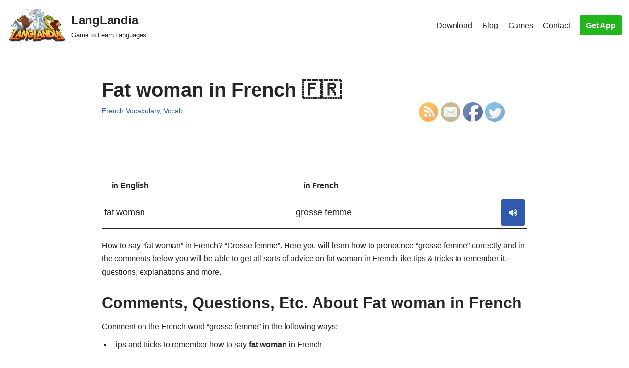

--- FILE ---
content_type: text/html; charset=UTF-8
request_url: https://langlandia.app/how-to-say-fat-woman-in-french/
body_size: 12271
content:
<!DOCTYPE html>
<html dir="ltr" lang="en"
	prefix="og: https://ogp.me/ns#" >

<head>
	
	<meta charset="UTF-8">
	<meta name="viewport" content="width=device-width, initial-scale=1, minimum-scale=1">
	<link rel="profile" href="http://gmpg.org/xfn/11">
		<script>function loadAsync(e,t){var a,n=!1;a=document.createElement("script"),a.type="text/javascript",a.src=e,a.onreadystatechange=function(){n||this.readyState&&"complete"!=this.readyState||(n=!0,"function"==typeof t&&t())},a.onload=a.onreadystatechange,document.getElementsByTagName("head")[0].appendChild(a)}</script>
<title>Fat woman in French 🇫🇷 - LangLandia</title>

		<!-- All in One SEO 4.2.9 - aioseo.com -->
		<meta name="description" content="How to say fat woman in French 🇫🇷, learn how to pronounce, see sentence examples, questions &amp; explanations &amp; get tips on how to remember." />
		<meta name="robots" content="max-image-preview:large" />
		<link rel="canonical" href="https://langlandia.app/how-to-say-fat-woman-in-french/" />
		<meta name="generator" content="All in One SEO (AIOSEO) 4.2.9 " />
		<meta property="og:locale" content="en_US" />
		<meta property="og:site_name" content="LangLandia - Game to Learn Languages" />
		<meta property="og:type" content="article" />
		<meta property="og:title" content="Fat woman in French 🇫🇷 - LangLandia" />
		<meta property="og:description" content="How to say fat woman in French 🇫🇷, learn how to pronounce, see sentence examples, questions &amp; explanations &amp; get tips on how to remember." />
		<meta property="og:url" content="https://langlandia.app/how-to-say-fat-woman-in-french/" />
		<meta property="og:image" content="https://langlandia.app/wp-content/uploads/2021/06/cropped-logo.png" />
		<meta property="og:image:secure_url" content="https://langlandia.app/wp-content/uploads/2021/06/cropped-logo.png" />
		<meta property="article:published_time" content="2023-12-16T00:49:58+00:00" />
		<meta property="article:modified_time" content="2023-12-18T16:07:22+00:00" />
		<meta name="twitter:card" content="summary" />
		<meta name="twitter:title" content="Fat woman in French 🇫🇷 - LangLandia" />
		<meta name="twitter:description" content="How to say fat woman in French 🇫🇷, learn how to pronounce, see sentence examples, questions &amp; explanations &amp; get tips on how to remember." />
		<meta name="twitter:image" content="https://langlandia.app/wp-content/uploads/2021/06/cropped-logo.png" />
		<script type="application/ld+json" class="aioseo-schema">
			{"@context":"https:\/\/schema.org","@graph":[{"@type":"BlogPosting","@id":"https:\/\/langlandia.app\/how-to-say-fat-woman-in-french\/#blogposting","name":"Fat woman in French \ud83c\uddeb\ud83c\uddf7 - LangLandia","headline":"Fat woman in French \ud83c\uddeb\ud83c\uddf7","author":{"@id":"https:\/\/langlandia.app\/author\/vocab\/#author"},"publisher":{"@id":"https:\/\/langlandia.app\/#organization"},"image":{"@type":"ImageObject","url":"https:\/\/langlandia.app\/wp-content\/uploads\/2022\/07\/white-phoenix.png","@id":"https:\/\/langlandia.app\/#articleImage","width":450,"height":400,"caption":"langlandia game to learn languages sky phoenix"},"datePublished":"2023-12-16T00:49:58+00:00","dateModified":"2023-12-18T16:07:22+00:00","inLanguage":"en","mainEntityOfPage":{"@id":"https:\/\/langlandia.app\/how-to-say-fat-woman-in-french\/#webpage"},"isPartOf":{"@id":"https:\/\/langlandia.app\/how-to-say-fat-woman-in-french\/#webpage"},"articleSection":"French Vocabulary, Vocab"},{"@type":"BreadcrumbList","@id":"https:\/\/langlandia.app\/how-to-say-fat-woman-in-french\/#breadcrumblist","itemListElement":[{"@type":"ListItem","@id":"https:\/\/langlandia.app\/#listItem","position":1,"item":{"@type":"WebPage","@id":"https:\/\/langlandia.app\/","name":"Home","description":"Get addicted to learning! This Spanish game (+6 other languages) helps you learn faster, better and more fun. Spanish, French, German, Portuguese, Italian,","url":"https:\/\/langlandia.app\/"},"nextItem":"https:\/\/langlandia.app\/how-to-say-fat-woman-in-french\/#listItem"},{"@type":"ListItem","@id":"https:\/\/langlandia.app\/how-to-say-fat-woman-in-french\/#listItem","position":2,"item":{"@type":"WebPage","@id":"https:\/\/langlandia.app\/how-to-say-fat-woman-in-french\/","name":"Fat woman in French \ud83c\uddeb\ud83c\uddf7","description":"How to say fat woman in French \ud83c\uddeb\ud83c\uddf7, learn how to pronounce, see sentence examples, questions & explanations & get tips on how to remember.","url":"https:\/\/langlandia.app\/how-to-say-fat-woman-in-french\/"},"previousItem":"https:\/\/langlandia.app\/#listItem"}]},{"@type":"Organization","@id":"https:\/\/langlandia.app\/#organization","name":"LangLandia","url":"https:\/\/langlandia.app\/","logo":{"@type":"ImageObject","url":"https:\/\/langlandia.app\/wp-content\/uploads\/2021\/06\/cropped-logo-1.png","@id":"https:\/\/langlandia.app\/#organizationLogo","width":766,"height":449},"image":{"@id":"https:\/\/langlandia.app\/#organizationLogo"},"sameAs":["https:\/\/www.instagram.com\/langlandia\/?hl=en"]},{"@type":"Person","@id":"https:\/\/langlandia.app\/author\/vocab\/#author","url":"https:\/\/langlandia.app\/author\/vocab\/","name":"Lyss Novas","image":{"@type":"ImageObject","@id":"https:\/\/langlandia.app\/how-to-say-fat-woman-in-french\/#authorImage","url":"https:\/\/secure.gravatar.com\/avatar\/390710d7b31c351227f6452149ec762a?s=96&d=mm&r=g","width":96,"height":96,"caption":"Lyss Novas"}},{"@type":"WebPage","@id":"https:\/\/langlandia.app\/how-to-say-fat-woman-in-french\/#webpage","url":"https:\/\/langlandia.app\/how-to-say-fat-woman-in-french\/","name":"Fat woman in French \ud83c\uddeb\ud83c\uddf7 - LangLandia","description":"How to say fat woman in French \ud83c\uddeb\ud83c\uddf7, learn how to pronounce, see sentence examples, questions & explanations & get tips on how to remember.","inLanguage":"en","isPartOf":{"@id":"https:\/\/langlandia.app\/#website"},"breadcrumb":{"@id":"https:\/\/langlandia.app\/how-to-say-fat-woman-in-french\/#breadcrumblist"},"author":{"@id":"https:\/\/langlandia.app\/author\/vocab\/#author"},"creator":{"@id":"https:\/\/langlandia.app\/author\/vocab\/#author"},"datePublished":"2023-12-16T00:49:58+00:00","dateModified":"2023-12-18T16:07:22+00:00"},{"@type":"WebSite","@id":"https:\/\/langlandia.app\/#website","url":"https:\/\/langlandia.app\/","name":"LangLandia","description":"Game to Learn Languages","inLanguage":"en","publisher":{"@id":"https:\/\/langlandia.app\/#organization"}}]}
		</script>
		<!-- All in One SEO -->

<link rel='dns-prefetch' href='//use.fontawesome.com' />
<link rel="alternate" type="application/rss+xml" title="LangLandia &raquo; Feed" href="https://langlandia.app/feed/" />
<link rel="alternate" type="application/rss+xml" title="LangLandia &raquo; Comments Feed" href="https://langlandia.app/comments/feed/" />
<style id='classic-theme-styles-inline-css' type='text/css'>
/*! This file is auto-generated */
.wp-block-button__link{color:#fff;background-color:#32373c;border-radius:9999px;box-shadow:none;text-decoration:none;padding:calc(.667em + 2px) calc(1.333em + 2px);font-size:1.125em}.wp-block-file__button{background:#32373c;color:#fff;text-decoration:none}
</style>
<style id='global-styles-inline-css' type='text/css'>
body{--wp--preset--color--black: #000000;--wp--preset--color--cyan-bluish-gray: #abb8c3;--wp--preset--color--white: #ffffff;--wp--preset--color--pale-pink: #f78da7;--wp--preset--color--vivid-red: #cf2e2e;--wp--preset--color--luminous-vivid-orange: #ff6900;--wp--preset--color--luminous-vivid-amber: #fcb900;--wp--preset--color--light-green-cyan: #7bdcb5;--wp--preset--color--vivid-green-cyan: #00d084;--wp--preset--color--pale-cyan-blue: #8ed1fc;--wp--preset--color--vivid-cyan-blue: #0693e3;--wp--preset--color--vivid-purple: #9b51e0;--wp--preset--color--neve-link-color: var(--nv-primary-accent);--wp--preset--color--neve-link-hover-color: var(--nv-secondary-accent);--wp--preset--color--nv-site-bg: var(--nv-site-bg);--wp--preset--color--nv-light-bg: var(--nv-light-bg);--wp--preset--color--nv-dark-bg: var(--nv-dark-bg);--wp--preset--color--neve-text-color: var(--nv-text-color);--wp--preset--color--nv-text-dark-bg: var(--nv-text-dark-bg);--wp--preset--color--nv-c-1: var(--nv-c-1);--wp--preset--color--nv-c-2: var(--nv-c-2);--wp--preset--gradient--vivid-cyan-blue-to-vivid-purple: linear-gradient(135deg,rgba(6,147,227,1) 0%,rgb(155,81,224) 100%);--wp--preset--gradient--light-green-cyan-to-vivid-green-cyan: linear-gradient(135deg,rgb(122,220,180) 0%,rgb(0,208,130) 100%);--wp--preset--gradient--luminous-vivid-amber-to-luminous-vivid-orange: linear-gradient(135deg,rgba(252,185,0,1) 0%,rgba(255,105,0,1) 100%);--wp--preset--gradient--luminous-vivid-orange-to-vivid-red: linear-gradient(135deg,rgba(255,105,0,1) 0%,rgb(207,46,46) 100%);--wp--preset--gradient--very-light-gray-to-cyan-bluish-gray: linear-gradient(135deg,rgb(238,238,238) 0%,rgb(169,184,195) 100%);--wp--preset--gradient--cool-to-warm-spectrum: linear-gradient(135deg,rgb(74,234,220) 0%,rgb(151,120,209) 20%,rgb(207,42,186) 40%,rgb(238,44,130) 60%,rgb(251,105,98) 80%,rgb(254,248,76) 100%);--wp--preset--gradient--blush-light-purple: linear-gradient(135deg,rgb(255,206,236) 0%,rgb(152,150,240) 100%);--wp--preset--gradient--blush-bordeaux: linear-gradient(135deg,rgb(254,205,165) 0%,rgb(254,45,45) 50%,rgb(107,0,62) 100%);--wp--preset--gradient--luminous-dusk: linear-gradient(135deg,rgb(255,203,112) 0%,rgb(199,81,192) 50%,rgb(65,88,208) 100%);--wp--preset--gradient--pale-ocean: linear-gradient(135deg,rgb(255,245,203) 0%,rgb(182,227,212) 50%,rgb(51,167,181) 100%);--wp--preset--gradient--electric-grass: linear-gradient(135deg,rgb(202,248,128) 0%,rgb(113,206,126) 100%);--wp--preset--gradient--midnight: linear-gradient(135deg,rgb(2,3,129) 0%,rgb(40,116,252) 100%);--wp--preset--font-size--small: 13px;--wp--preset--font-size--medium: 20px;--wp--preset--font-size--large: 36px;--wp--preset--font-size--x-large: 42px;--wp--preset--spacing--20: 0.44rem;--wp--preset--spacing--30: 0.67rem;--wp--preset--spacing--40: 1rem;--wp--preset--spacing--50: 1.5rem;--wp--preset--spacing--60: 2.25rem;--wp--preset--spacing--70: 3.38rem;--wp--preset--spacing--80: 5.06rem;--wp--preset--shadow--natural: 6px 6px 9px rgba(0, 0, 0, 0.2);--wp--preset--shadow--deep: 12px 12px 50px rgba(0, 0, 0, 0.4);--wp--preset--shadow--sharp: 6px 6px 0px rgba(0, 0, 0, 0.2);--wp--preset--shadow--outlined: 6px 6px 0px -3px rgba(255, 255, 255, 1), 6px 6px rgba(0, 0, 0, 1);--wp--preset--shadow--crisp: 6px 6px 0px rgba(0, 0, 0, 1);}:where(.is-layout-flex){gap: 0.5em;}:where(.is-layout-grid){gap: 0.5em;}body .is-layout-flex{display: flex;}body .is-layout-flex{flex-wrap: wrap;align-items: center;}body .is-layout-flex > *{margin: 0;}body .is-layout-grid{display: grid;}body .is-layout-grid > *{margin: 0;}:where(.wp-block-columns.is-layout-flex){gap: 2em;}:where(.wp-block-columns.is-layout-grid){gap: 2em;}:where(.wp-block-post-template.is-layout-flex){gap: 1.25em;}:where(.wp-block-post-template.is-layout-grid){gap: 1.25em;}.has-black-color{color: var(--wp--preset--color--black) !important;}.has-cyan-bluish-gray-color{color: var(--wp--preset--color--cyan-bluish-gray) !important;}.has-white-color{color: var(--wp--preset--color--white) !important;}.has-pale-pink-color{color: var(--wp--preset--color--pale-pink) !important;}.has-vivid-red-color{color: var(--wp--preset--color--vivid-red) !important;}.has-luminous-vivid-orange-color{color: var(--wp--preset--color--luminous-vivid-orange) !important;}.has-luminous-vivid-amber-color{color: var(--wp--preset--color--luminous-vivid-amber) !important;}.has-light-green-cyan-color{color: var(--wp--preset--color--light-green-cyan) !important;}.has-vivid-green-cyan-color{color: var(--wp--preset--color--vivid-green-cyan) !important;}.has-pale-cyan-blue-color{color: var(--wp--preset--color--pale-cyan-blue) !important;}.has-vivid-cyan-blue-color{color: var(--wp--preset--color--vivid-cyan-blue) !important;}.has-vivid-purple-color{color: var(--wp--preset--color--vivid-purple) !important;}.has-black-background-color{background-color: var(--wp--preset--color--black) !important;}.has-cyan-bluish-gray-background-color{background-color: var(--wp--preset--color--cyan-bluish-gray) !important;}.has-white-background-color{background-color: var(--wp--preset--color--white) !important;}.has-pale-pink-background-color{background-color: var(--wp--preset--color--pale-pink) !important;}.has-vivid-red-background-color{background-color: var(--wp--preset--color--vivid-red) !important;}.has-luminous-vivid-orange-background-color{background-color: var(--wp--preset--color--luminous-vivid-orange) !important;}.has-luminous-vivid-amber-background-color{background-color: var(--wp--preset--color--luminous-vivid-amber) !important;}.has-light-green-cyan-background-color{background-color: var(--wp--preset--color--light-green-cyan) !important;}.has-vivid-green-cyan-background-color{background-color: var(--wp--preset--color--vivid-green-cyan) !important;}.has-pale-cyan-blue-background-color{background-color: var(--wp--preset--color--pale-cyan-blue) !important;}.has-vivid-cyan-blue-background-color{background-color: var(--wp--preset--color--vivid-cyan-blue) !important;}.has-vivid-purple-background-color{background-color: var(--wp--preset--color--vivid-purple) !important;}.has-black-border-color{border-color: var(--wp--preset--color--black) !important;}.has-cyan-bluish-gray-border-color{border-color: var(--wp--preset--color--cyan-bluish-gray) !important;}.has-white-border-color{border-color: var(--wp--preset--color--white) !important;}.has-pale-pink-border-color{border-color: var(--wp--preset--color--pale-pink) !important;}.has-vivid-red-border-color{border-color: var(--wp--preset--color--vivid-red) !important;}.has-luminous-vivid-orange-border-color{border-color: var(--wp--preset--color--luminous-vivid-orange) !important;}.has-luminous-vivid-amber-border-color{border-color: var(--wp--preset--color--luminous-vivid-amber) !important;}.has-light-green-cyan-border-color{border-color: var(--wp--preset--color--light-green-cyan) !important;}.has-vivid-green-cyan-border-color{border-color: var(--wp--preset--color--vivid-green-cyan) !important;}.has-pale-cyan-blue-border-color{border-color: var(--wp--preset--color--pale-cyan-blue) !important;}.has-vivid-cyan-blue-border-color{border-color: var(--wp--preset--color--vivid-cyan-blue) !important;}.has-vivid-purple-border-color{border-color: var(--wp--preset--color--vivid-purple) !important;}.has-vivid-cyan-blue-to-vivid-purple-gradient-background{background: var(--wp--preset--gradient--vivid-cyan-blue-to-vivid-purple) !important;}.has-light-green-cyan-to-vivid-green-cyan-gradient-background{background: var(--wp--preset--gradient--light-green-cyan-to-vivid-green-cyan) !important;}.has-luminous-vivid-amber-to-luminous-vivid-orange-gradient-background{background: var(--wp--preset--gradient--luminous-vivid-amber-to-luminous-vivid-orange) !important;}.has-luminous-vivid-orange-to-vivid-red-gradient-background{background: var(--wp--preset--gradient--luminous-vivid-orange-to-vivid-red) !important;}.has-very-light-gray-to-cyan-bluish-gray-gradient-background{background: var(--wp--preset--gradient--very-light-gray-to-cyan-bluish-gray) !important;}.has-cool-to-warm-spectrum-gradient-background{background: var(--wp--preset--gradient--cool-to-warm-spectrum) !important;}.has-blush-light-purple-gradient-background{background: var(--wp--preset--gradient--blush-light-purple) !important;}.has-blush-bordeaux-gradient-background{background: var(--wp--preset--gradient--blush-bordeaux) !important;}.has-luminous-dusk-gradient-background{background: var(--wp--preset--gradient--luminous-dusk) !important;}.has-pale-ocean-gradient-background{background: var(--wp--preset--gradient--pale-ocean) !important;}.has-electric-grass-gradient-background{background: var(--wp--preset--gradient--electric-grass) !important;}.has-midnight-gradient-background{background: var(--wp--preset--gradient--midnight) !important;}.has-small-font-size{font-size: var(--wp--preset--font-size--small) !important;}.has-medium-font-size{font-size: var(--wp--preset--font-size--medium) !important;}.has-large-font-size{font-size: var(--wp--preset--font-size--large) !important;}.has-x-large-font-size{font-size: var(--wp--preset--font-size--x-large) !important;}
.wp-block-navigation a:where(:not(.wp-element-button)){color: inherit;}
:where(.wp-block-post-template.is-layout-flex){gap: 1.25em;}:where(.wp-block-post-template.is-layout-grid){gap: 1.25em;}
:where(.wp-block-columns.is-layout-flex){gap: 2em;}:where(.wp-block-columns.is-layout-grid){gap: 2em;}
.wp-block-pullquote{font-size: 1.5em;line-height: 1.6;}
</style>
<link rel='stylesheet' id='wpo_min-header-0-css' href='https://langlandia.app/wp-content/cache/wpo-minify/1757171145/assets/wpo-minify-header-74ab36be.min.css' type='text/css' media='all' />
<script type="text/javascript" src="https://langlandia.app/wp-content/cache/wpo-minify/1757171145/assets/wpo-minify-header-df2914dd.min.js" id="wpo_min-header-0-js"></script>
<link rel="https://api.w.org/" href="https://langlandia.app/wp-json/" /><link rel="alternate" type="application/json" href="https://langlandia.app/wp-json/wp/v2/posts/29701" /><link rel="EditURI" type="application/rsd+xml" title="RSD" href="https://langlandia.app/xmlrpc.php?rsd" />
<meta name="generator" content="WordPress 6.5.7" />
<link rel='shortlink' href='https://langlandia.app/?p=29701' />
<link rel="alternate" type="application/json+oembed" href="https://langlandia.app/wp-json/oembed/1.0/embed?url=https%3A%2F%2Flanglandia.app%2Fhow-to-say-fat-woman-in-french%2F" />
<link rel="alternate" type="text/xml+oembed" href="https://langlandia.app/wp-json/oembed/1.0/embed?url=https%3A%2F%2Flanglandia.app%2Fhow-to-say-fat-woman-in-french%2F&#038;format=xml" />
<meta name="follow.[base64]" content="CZV4g6B2DUcxCC9D6ggZ"/><link rel="icon" href="https://langlandia.app/wp-content/uploads/2023/01/icongreen512-1.png" sizes="32x32" />
<link rel="icon" href="https://langlandia.app/wp-content/uploads/2023/01/icongreen512-1.png" sizes="192x192" />
<link rel="apple-touch-icon" href="https://langlandia.app/wp-content/uploads/2023/01/icongreen512-1.png" />
<meta name="msapplication-TileImage" content="https://langlandia.app/wp-content/uploads/2023/01/icongreen512-1.png" />
		<style type="text/css" id="wp-custom-css">
			.wp_react_skeletton {min-height: 45vh; width: 461px; background-color: rgb(44, 88, 185);display: flex; align-items: center; justify-content: center;}
.wp_react_skeletton > .loader {
    width: 60%;
    height: 60%;
    border: 5px solid #FFF;
    border-bottom-color: transparent;
    border-radius: 50%;
    display: inline-block;
    box-sizing: border-box;
    animation: rotation 1s linear infinite;
    }

    @keyframes rotation {
    0% {
        transform: rotate(0deg);
    }
    100% {
        transform: rotate(360deg);
    }


}
p {
	margin-top: 1em;
	margin-bottom: 1em
}

.categories-section {
  display: grid;
    grid-template-columns: repeat(2, 1fr);
    grid-template-rows: repeat(2, 1fr);
    grid-gap: 20px;
}

@media (max-width: 768px) {
   .categories-section {
      display: flex;
			flex-wrap: wrap;
			align-items: flex-start;
			width: 100%;
   }
}

.categories-section h3 {
  width: 100%;
}

.categories-section p {
  width: 100%;
}

.noPaddingMargin {
	padding: 0;
	margin: 0;
}

.category-box {
  display: flex;
  flex-wrap: wrap;
  align-items: flex-start;
  width: 100%;
  padding: 10px;
  box-sizing: border-box;
  background-color: #f5f5f5;
  margin-bottom: 20px;
}

.category-box h3 {
  width: 100%;
  padding-bottom: 10px;
}

.category-box p {
  width: 100%;
}

langlandia-box {
    display: flex;
    justify-content: space-between;
		align-self: center;
		width: 100%
  }
  .langlandia-view {
    flex: 1;
  }
.langlandia-text {
	font-size: 1.5vw;
}
  .langlandia-image {
    flex: 1;
		display: flex;
		justify-content: center;
		align-items: center;
  }
	.langlandia-image-style {
		height: 15vw;
		width: 30vw;
	}
#wpdiscuz-comment-message {
	width: 0px
}

h2 {
	margin-bottom: 0px;
	margin-top: 30px;
	padding: 0;
}

h3 {
	margin-bottom: 0px;
	margin-top: 30px;
	padding: 0;
}
		</style>
		
		<meta name="google-site-verification" content="HN4rykkqic6RDUv81qNh7yXF-H1FO6e9DmJ0O_Q5jFo" />
	<meta name="facebook-domain-verification" content="vqpu6zhydy85580feq5yvbfp8zi3fl" />
	<!-- Meta Pixel Code -->
	<script>
	!function(f,b,e,v,n,t,s)
	{if(f.fbq)return;n=f.fbq=function(){n.callMethod?
	n.callMethod.apply(n,arguments):n.queue.push(arguments)};
	if(!f._fbq)f._fbq=n;n.push=n;n.loaded=!0;n.version='2.0';
	n.queue=[];t=b.createElement(e);t.async=!0;
	t.src=v;s=b.getElementsByTagName(e)[0];
	s.parentNode.insertBefore(t,s)}(window, document,'script',
	'https://connect.facebook.net/en_US/fbevents.js');
	fbq('init', '1584488105529241');
	fbq('track', 'PageView');
	</script>
	<noscript><img height="1" width="1" style="display:none"
	src="https://www.facebook.com/tr?id=1584488105529241&ev=PageView&noscript=1"
	/></noscript>
	<!-- End Meta Pixel Code -->
</head>
<!-- Google tag (gtag.js) -->
<script async src="https://www.googletagmanager.com/gtag/js?id=G-J1GD1BFCKQ"></script>
<script>
  window.dataLayer = window.dataLayer || [];
  function gtag(){dataLayer.push(arguments);}
  gtag('js', new Date());

  gtag('config', 'G-J1GD1BFCKQ');
</script>

<body  class="post-template-default single single-post postid-29701 single-format-standard wp-custom-logo sfsi_actvite_theme_default  nv-blog-covers nv-sidebar-full-width menu_sidebar_pull_left" id="neve_body"  >
<div class="wrapper">
	
	<header class="header"  >
		<a class="neve-skip-link show-on-focus" href="#content" >
			Skip to content		</a>
		<div id="header-grid"  class="hfg_header site-header">
	
<nav class="header--row header-main hide-on-mobile hide-on-tablet layout-full-contained nv-navbar header--row"
	data-row-id="main" data-show-on="desktop">

	<div
		class="header--row-inner header-main-inner">
		<div class="container">
			<div
				class="row row--wrapper"
				data-section="hfg_header_layout_main" >
				<div class="hfg-slot left"><div class="builder-item desktop-left"><div class="item--inner builder-item--logo"
		data-section="title_tagline"
		data-item-id="logo">
	
<div class="site-logo">
	<a class="brand" href="https://langlandia.app/" title="LangLandia"
			aria-label="LangLandia"><div class="title-with-logo"><img width="200" height="112" src="https://langlandia.app/wp-content/uploads/2023/01/logo.png" class="neve-site-logo skip-lazy" alt="langlandia logo" data-variant="logo" decoding="async" /><div class="nv-title-tagline-wrap"><p class="site-title">LangLandia</p><small>Game to Learn Languages</small></div></div></a></div>

	</div>

</div></div><div class="hfg-slot right"><div class="builder-item has-nav hfg-is-group has-primary-menu"><div class="item--inner builder-item--primary-menu has_menu"
		data-section="header_menu_primary"
		data-item-id="primary-menu">
	<div class="nv-nav-wrap">
	<div role="navigation" class="nav-menu-primary"
			aria-label="Primary Menu">

		<ul id="nv-primary-navigation-main" class="primary-menu-ul nav-ul menu-desktop"><li id="menu-item-372" class="menu-item menu-item-type-post_type menu-item-object-page menu-item-372"><a href="https://langlandia.app/download/">Download</a></li>
<li id="menu-item-298" class="menu-item menu-item-type-post_type menu-item-object-page current_page_parent menu-item-298"><a href="https://langlandia.app/blog/">Blog</a></li>
<li id="menu-item-770" class="menu-item menu-item-type-post_type menu-item-object-page menu-item-770"><a href="https://langlandia.app/language-games-practice/">Games</a></li>
<li id="menu-item-42" class="menu-item menu-item-type-post_type menu-item-object-page menu-item-42"><a href="https://langlandia.app/contact/">Contact</a></li>
</ul>	</div>
</div>

	</div>

<div class="item--inner builder-item--button_base"
		data-section="header_button"
		data-item-id="button_base">
	<div class="component-wrap"><a href="https://langlandia.app/download/" class="button button-primary">Get App</a></div>	</div>

</div></div>							</div>
		</div>
	</div>
</nav>


<nav class="header--row header-main hide-on-desktop layout-full-contained nv-navbar header--row"
	data-row-id="main" data-show-on="mobile">

	<div
		class="header--row-inner header-main-inner">
		<div class="container">
			<div
				class="row row--wrapper"
				data-section="hfg_header_layout_main" >
				<div class="hfg-slot left"><div class="builder-item mobile-center tablet-right"><div class="item--inner builder-item--logo"
		data-section="title_tagline"
		data-item-id="logo">
	
<div class="site-logo">
	<a class="brand" href="https://langlandia.app/" title="LangLandia"
			aria-label="LangLandia"><div class="title-with-logo"><img width="200" height="112" src="https://langlandia.app/wp-content/uploads/2023/01/logo.png" class="neve-site-logo skip-lazy" alt="langlandia logo" data-variant="logo" decoding="async" /><div class="nv-title-tagline-wrap"><p class="site-title">LangLandia</p><small>Game to Learn Languages</small></div></div></a></div>

	</div>

</div></div><div class="hfg-slot right"><div class="builder-item tablet-left mobile-left"><div class="item--inner builder-item--nav-icon"
		data-section="header_menu_icon"
		data-item-id="nav-icon">
	<div class="menu-mobile-toggle item-button navbar-toggle-wrapper">
	<button type="button" class=" navbar-toggle"
			value="Navigation Menu"
					aria-label="Navigation Menu ">
					<span class="bars">
				<span class="icon-bar"></span>
				<span class="icon-bar"></span>
				<span class="icon-bar"></span>
			</span>
					<span class="screen-reader-text">Navigation Menu</span>
	</button>
</div> <!--.navbar-toggle-wrapper-->


	</div>

</div></div>							</div>
		</div>
	</div>
</nav>

<div
		id="header-menu-sidebar" class="header-menu-sidebar menu-sidebar-panel pull_left hfg-pe"
		data-row-id="sidebar">
	<div id="header-menu-sidebar-bg" class="header-menu-sidebar-bg">
		<div class="close-sidebar-panel navbar-toggle-wrapper">
			<button type="button" class="hamburger is-active  navbar-toggle active" 					value="Navigation Menu"
					aria-label="Navigation Menu ">
									<span class="bars">
						<span class="icon-bar"></span>
						<span class="icon-bar"></span>
						<span class="icon-bar"></span>
					</span>
									<span class="screen-reader-text">
				Navigation Menu					</span>
			</button>
		</div>
		<div id="header-menu-sidebar-inner" class="header-menu-sidebar-inner ">
						<div class="builder-item has-nav"><div class="item--inner builder-item--primary-menu has_menu"
		data-section="header_menu_primary"
		data-item-id="primary-menu">
	<div class="nv-nav-wrap">
	<div role="navigation" class="nav-menu-primary"
			aria-label="Primary Menu">

		<ul id="nv-primary-navigation-sidebar" class="primary-menu-ul nav-ul menu-mobile"><li class="menu-item menu-item-type-post_type menu-item-object-page menu-item-372"><a href="https://langlandia.app/download/">Download</a></li>
<li class="menu-item menu-item-type-post_type menu-item-object-page current_page_parent menu-item-298"><a href="https://langlandia.app/blog/">Blog</a></li>
<li class="menu-item menu-item-type-post_type menu-item-object-page menu-item-770"><a href="https://langlandia.app/language-games-practice/">Games</a></li>
<li class="menu-item menu-item-type-post_type menu-item-object-page menu-item-42"><a href="https://langlandia.app/contact/">Contact</a></li>
</ul>	</div>
</div>

	</div>

</div><div class="builder-item desktop-left tablet-left mobile-left"><div class="item--inner builder-item--button_base"
		data-section="header_button"
		data-item-id="button_base">
	<div class="component-wrap"><a href="https://langlandia.app/download/" class="button button-primary">Get App</a></div>	</div>

</div>					</div>
	</div>
</div>
<div class="header-menu-sidebar-overlay hfg-ov hfg-pe"></div>
</div>
	</header>

	

	
	<main id="content" class="neve-main">

	<div class="container single-post-container">
		<div class="row">
						<article id="post-29701"
					class="nv-single-post-wrap col post-29701 post type-post status-publish format-standard hentry category-french-vocabulary category-vocab">
				<div class="entry-header"  ><div class="nv-title-meta-wrap" style="position: relative"><h1 class="title entry-title">Fat woman in French 🇫🇷</h1><ul class="nv-meta-list"><li class="meta category last"><a href="https://langlandia.app/category/vocab/french-vocabulary/" rel="category tag">French Vocabulary</a>, <a href="https://langlandia.app/category/vocab/" rel="category tag">Vocab</a></li></ul><div style="position: absolute; align-self: center; bottom: -30%; right: 0px"><div class="sfsi_widget sfsi_shortcode_container"><div class="norm_row sfsi_wDiv "  style="width:225px;text-align:left;"><div style='width:40px; height:40px;margin-left:5px;margin-bottom:5px; ' class='sfsi_wicons shuffeldiv ' ><div class='inerCnt'><a class=' sficn' data-effect='' target='_blank' rel='noopener'  href='https://langlandia.app/feed/' id='sfsiid_rss_icon' style='width:40px;height:40px;opacity:1;'  ><img data-pin-nopin='true' alt='RSS' title='RSS' src='https://langlandia.app/wp-content/plugins/ultimate-social-media-icons/images/icons_theme/default/default_rss.png' width='40' height='40' style='' class='sfcm sfsi_wicon ' data-effect=''   /></a></div></div><div style='width:40px; height:40px;margin-left:5px;margin-bottom:5px; ' class='sfsi_wicons shuffeldiv ' ><div class='inerCnt'><a class=' sficn' data-effect='' target='_blank' rel='noopener'  href='https://api.follow.it/widgets/icon/[base64]/OA==/' id='sfsiid_email_icon' style='width:40px;height:40px;opacity:1;'  ><img data-pin-nopin='true' alt='Follow by Email' title='Follow by Email' src='https://langlandia.app/wp-content/plugins/ultimate-social-media-icons/images/icons_theme/default/default_email.png' width='40' height='40' style='' class='sfcm sfsi_wicon ' data-effect=''   /></a></div></div><div style='width:40px; height:40px;margin-left:5px;margin-bottom:5px; ' class='sfsi_wicons shuffeldiv ' ><div class='inerCnt'><a class=' sficn' data-effect='' target='_blank' rel='noopener'  href='' id='sfsiid_facebook_icon' style='width:40px;height:40px;opacity:1;'  ><img data-pin-nopin='true' alt='Facebook' title='Facebook' src='https://langlandia.app/wp-content/plugins/ultimate-social-media-icons/images/icons_theme/default/default_facebook.png' width='40' height='40' style='' class='sfcm sfsi_wicon ' data-effect=''   /></a><div class="sfsi_tool_tip_2 fb_tool_bdr sfsiTlleft" style="opacity:0;z-index:-1;" id="sfsiid_facebook"><span class="bot_arow bot_fb_arow"></span><div class="sfsi_inside"><div  class='icon3'><a target='_blank' rel='noopener' href='https://www.facebook.com/sharer/sharer.php?u=https://langlandia.app/how-to-say-fat-woman-in-french' style='display:inline-block;'  > <img class='sfsi_wicon'  data-pin-nopin='true' alt='fb-share-icon' title='Facebook Share' src='https://langlandia.app/wp-content/plugins/ultimate-social-media-icons/images/share_icons/fb_icons/en_US.svg' /></a></div></div></div></div></div><div style='width:40px; height:40px;margin-left:5px;margin-bottom:5px; ' class='sfsi_wicons shuffeldiv ' ><div class='inerCnt'><a class=' sficn' data-effect='' target='_blank' rel='noopener'  href='' id='sfsiid_twitter_icon' style='width:40px;height:40px;opacity:1;'  ><img data-pin-nopin='true' alt='Twitter' title='Twitter' src='https://langlandia.app/wp-content/plugins/ultimate-social-media-icons/images/icons_theme/default/default_twitter.png' width='40' height='40' style='' class='sfcm sfsi_wicon ' data-effect=''   /></a><div class="sfsi_tool_tip_2 twt_tool_bdr sfsiTlleft" style="opacity:0;z-index:-1;" id="sfsiid_twitter"><span class="bot_arow bot_twt_arow"></span><div class="sfsi_inside"><div  class='icon2'><div class='sf_twiter' style='display: inline-block;vertical-align: middle;width: auto;'>
						<a target='_blank' rel='noopener' href='https://twitter.com/intent/tweet?text=Hey%2C+check+out+this+cool+site+I+found%3A+www.yourname.com+%23Topic+via%40my_twitter_name+https://langlandia.app/how-to-say-fat-woman-in-french' style='display:inline-block' >
							<img data-pin-nopin= true class='sfsi_wicon' src='https://langlandia.app/wp-content/plugins/ultimate-social-media-icons/images/share_icons/Twitter_Tweet/en_US_Tweet.svg' alt='Tweet' title='Tweet' >
						</a>
					</div></div></div></div></div></div></div ><div id="sfsi_holder" class="sfsi_holders" style="position: relative; float: left;width:100%;z-index:-1;"></div ><script>window.addEventListener("sfsi_functions_loaded", function()
			{
				if (typeof sfsi_widget_set == "function") {
					sfsi_widget_set();
				}
			}); </script><div style="clear: both;"></div></div></div></div></div><div class="nv-content-wrap entry-content"><style>
  .comment-container {
    display: flex;
    flex-wrap: wrap;
    width: 100%;
    margin-top: 10px;
  }
  .comment-container-child {
    display: flex;
    flex-wrap: wrap;
    width: 98%;
    margin-top: 0px;
    margin-left: 2%;
  }
  .replyButton:hover {
    background-color: #3e8e41;
  }</p>
<p>  .replyButton:active {
    background-color: #3e8e41;
  }
  .replyButton button {
    transform: translate(-50%, -50%);
  }
  .custom-text {
    font-size: 15px;
    padding: 0px;
    margin: 0px;
  }
  .nText: {
    font-size: 15px;
    padding: 0px;
    margin: 0px;
  }
  .title-text {
    font-weight: bold;
  }
  .left-box:hover {
    background-color: #3e8e41;
  }
  .left-box:active {
    background-color: #3e8e41;
  }
  td {
    padding: 5px;
    margin: 0px;
  }
  .leftReply p {
    display: none;
  }
  .leftReply .title-text {
    display: block;
  }
</style>
<p>  <script>
    function getVoice(array, language) {
      if(array){
        const voices = array.filter((v)=>v.lang === language)
        if(voices.length === 0){
          return voices[0];
        } else {
          if(language === 'es-ES' || language === 'es-MX' || language === 'es-AR' || language === 'es-US'){
            const voices1 = array.filter((v)=>v.lang === 'es-MX' || v.lang === 'es-AR' || v.lang === 'es-US' || v.lang === 'es-ES')
            return voices1.length > 0 ? voices1[0] : null
          } else {
            const voices1 = array.filter((v)=>v.lang === language)
            return voices1.length > 0 ? voices1[0] : null
          }
        }
      } else {
        return null;
      }
    }
    function replaceDash(str){
      if(!str || typeof str !== 'string') return '';
      return str.replace(/-/g," ");
    }
    var savedVoice = null;
    async function setVoice(){
      var voices = await window.speechSynthesis.getVoices();
      console.log('voices',voices)
      if(!savedVoice){
        setTimeout(()=>{
          setVoice();
        },300)
      }
      savedVoice = getVoice(voices, 'fr-FR')
    }
    function say(which) {
      var timeout = false;
      if(!savedVoice){
        timeout = true;
        setVoice();
      }
      var msg = new SpeechSynthesisUtterance(replaceDash(which));
      msg.rate = .7;
      msg.voice = savedVoice;
      if(timeout){
        setTimeout(()=>{
          window.speechSynthesis.speak(msg);
        },200)
      } else {
        window.speechSynthesis.speak(msg);
      }
    }
  </script><br />
  <body onload="setVoice()"></p>
<table class="nTable nQuestionsTable">
<tbody>
<tr>
<th class="nHeader">in English</th>
<th class="nHeader">in French</th>
<th class="nHeader" style="width: 55px; color: transparent"> S</th>
</tr>
<tr>
<td class="nText" style="font-size: 18px">fat woman</td>
<td class="nText" style="font-size: 18px">grosse femme</td>
<td class="nText"><button class="soundButton" onclick="say('grosse femme')" style="display: flex; justify-content: center; align-items: center"><br />
          <i class="fas fa-volume-up"></i><br />
        </button>
      </td>
</tr>
</tbody>
</table>
<div>
    How to say &#8220;fat woman&#8221; in French? &#8220;Grosse femme&#8221;. Here you will learn how to pronounce &#8220;grosse femme&#8221; correctly and in the comments below you will be able to get all sorts of advice on fat woman in French like tips &#038; tricks to remember it, questions, explanations and more.
  </div>
<div>
<h2>Comments, Questions, Etc. About Fat woman in French</h2>
<p style="margin-bottom: 0px">Comment on the French word &#8220;grosse femme&#8221; in the following ways:</p>
<ul style="border-top: 0px; margin-top: 0px">
<li>Tips and tricks to remember how to say <b>fat woman</b> in French</li>
<li>Explanations on the translation <b>grosse femme</b></li>
<li>Sentences that use the word <b>&#8220;grosse femme&#8221;</b></li>
<li>Questions about <b>fat woman</b> in French, etc.</li>
</ul></div>
<div>
<div class="comment-container">
            <button class="leftReply replyButton" style="width: 22%; border-radius: 0px; margin: 0px; padding: 0px; padding-top: 10px, padding-bottom: 10px; border: 1px solid black; border-right: 0px solid black; display: flex; justify-content: space-around; align-items: center; flex-direction: column; background-color: rgb(57, 89, 168); position: relative;"></p>
<p class="title-text custom-text comment-author" style="font-size: 1.45vw">LangLandia</p>
<div style="padding: 0px; margin: 0px; margin-top: -5px;">
                  <img decoding="async" src="https://langlandia.app/wp-content/uploads/2022/07/white-phoenix.png" alt="langlandia profile French skyphoenix" width="70" height="70"></img>
                </div>
<p class="title-text custom-text comment-likes" style="margin-top: -10px">0 <i class="fas fa-thumbs-up"></i></p>
<p>            </button></p>
<div style="width: 78%; position: relative; padding: 5px; border: 1px solid black;">
<p class="custom-text comment-title" style="font-weight: bold">grosse femme info.</p>
<p class="custom-text comment-comment" false>Tips to remember the French word:<br />
&#8211; Break down the word: &#8220;grosse&#8221; means &#8220;fat&#8221; and &#8220;femme&#8221; means &#8220;woman.&#8221;<br />
&#8211; Associate the word with a mental image or picture to aid memorization.</p>
<p>Explanations:<br />
&#8220;Grosse femme&#8221; literally translates to &#8220;fat woman&#8221; in English. It is a straightforward term used to describe a woman who is overweight.</p>
<p>Other words that mean the same thing:<br />
&#8211; &#8220;Femme obèse&#8221; (obese woman) describes a woman who is excessively overweight.<br />
&#8211; &#8220;Femme en surpoids&#8221; (overweight woman) refers to a woman who carries more weight than what is considered healthy or normal.</p>
<p>Alternate meanings like slang:<br />
There isn&#8217;t a specific slang term for &#8220;grosse femme.&#8221; However, it&#8217;s important to note that using such words to describe someone&#8217;s appearance is considered impolite and disrespectful.</p>
<p>Examples of sentences that use &#8220;grosse femme&#8221;:<br />
1. Elle a toujours dénoncé la pression sociale qui critique les grosses femmes. (She has always denounced the social pressure that criticizes overweight women.)<br />
2. Les médias doivent arrêter de se moquer des grosses femmes. (The media should stop making fun of fat women.)<br />
3. Il existe des marques de vêtements qui se spécialisent dans les tailles pour les grosses femmes. (There are clothing brands that specialize in sizes for fat women.)</p>
<p>Note: It is essential to promote body positivity and refrain from using derogatory terms or engaging in fat-shaming.</p>
<p class="custom-text comment-date" style="position: absolute; top: 0px; right: 5px; color: grey">a few seconds ago</p>
<div style="display: flex; justify-content: flex-end">
                  <button class="replyButton" onclick="window.open('https://langlandia.page.link/SygP', '_blank'); return false;" style="padding: 0px: bottom: 0px; right: 5px; height: 30px; display: flex; justify-content: center; align-items: center;"></p>
<p class="custom-text comment-date" style="color: white; font-size: 15px">
                      Reply <i class="fas fa-reply"></i>
                    </p>
<p>                  </button>
                </div>
</div></div>
<div style="width: 100%; display: flex; justify-content: center; align-items: center; margin-top: 30px; margin-bottom: 30px">
      <button onclick="window.open('https://langlandia.page.link/SygP', '_blank'); return false;" style="background-color: rgb(88, 180, 60); padding: 10px; height: 50px; align-self: center; display: flex; justify-content: center; align-items: center;"></p>
<p class="custom-text comment-date" style="color: white; font-size: 15px">
          Create Comment
        </p>
<p>      </button>
    </div>
<div>
<div style="width: 100%; display: flex; justify-content: center; align-items: center; flex-direction: column; border: 2px black solid; padding-bottom: 10px; background-color: rgb(17, 36, 85); border-radius: 5px">
<h2 style="color: rgb(249, 216, 73); margin-bottom: 5px; text-align: center;">Practice French with this Online Game:</h2>
<div id="wp_react"><div class="wp_react_skeletton"><div class="loader"></div></div></div></div>
<h2>Try a Game to Learn French &#8211; LangLandia</h2>
<p>LangLandia is an innovative game-based platform that makes learning French fun and engaging. The platform utilizes a variety of interactive games, online challenges and exercises that are designed to make the learning process interactive and enjoyable. The game-based approach of LangLandia helps to keep learners motivated and engaged, making it easier to retain new vocabulary, grammar, and sentence structures. Additionally, LangLandia has online competitions and community activities like chat, PvP battles, clan wars, tournaments and different competions. Overall, LangLandia offers a fun and effective way to learn French, making it an excellent choice for anyone looking to improve their French language skills. <a href="https://langlandia.app/download/">Click here to get the mobile app.</a></p>
<div></div>
<div style="width: 100%; display: flex; justify-content: center; align-items: center">
    <iframe width="560" height="315" src="https://www.youtube-nocookie.com/embed/zLwGCg_YQME?start=16" title="YouTube video player" frameborder="0" allow="accelerometer; autoplay; clipboard-write; encrypted-media; gyroscope; picture-in-picture; web-share" allowfullscreen=""></iframe>
  </div>
<p></body></p>
<div class='sfsiaftrpstwpr'><div class='sfsi_responsive_icons' style='display:block;margin-top:10px; margin-bottom: 10px; width:100%' data-icon-width-type='Fully responsive' data-icon-width-size='240' data-edge-type='Round' data-edge-radius='5'  ><div class='sfsi_icons_container sfsi_responsive_without_counter_icons sfsi_medium_button_container sfsi_icons_container_box_fully_container ' style='width:100%;display:flex; text-align:center;' ><a target='_blank' rel='noopener' href='https://www.facebook.com/sharer/sharer.php?u=https%3A%2F%2Flanglandia.app%2Fhow-to-say-fat-woman-in-french%2F' style='display:block;text-align:center;margin-left:10px;  flex-basis:100%;' class=sfsi_responsive_fluid ><div class='sfsi_responsive_icon_item_container sfsi_responsive_icon_facebook_container sfsi_medium_button sfsi_responsive_icon_gradient sfsi_centered_icon' style=' border-radius:5px;  width:100%; ' ><img style='max-height: 25px;display:unset;margin:0' class='sfsi_wicon' alt='facebook' src='https://langlandia.app/wp-content/plugins/ultimate-social-media-icons/images/responsive-icon/facebook.svg'><span style='color:#fff'>Share on Facebook</span></div></a><a target='_blank' rel='noopener' href='https://twitter.com/intent/tweet?text=Hey%2C+check+out+this+cool+site+I+found%3A+www.yourname.com+%23Topic+via%40my_twitter_name&url=https%3A%2F%2Flanglandia.app%2Fhow-to-say-fat-woman-in-french%2F' style='display:block;text-align:center;margin-left:10px;  flex-basis:100%;' class=sfsi_responsive_fluid ><div class='sfsi_responsive_icon_item_container sfsi_responsive_icon_twitter_container sfsi_medium_button sfsi_responsive_icon_gradient sfsi_centered_icon' style=' border-radius:5px;  width:100%; ' ><img style='max-height: 25px;display:unset;margin:0' class='sfsi_wicon' alt='Twitter' src='https://langlandia.app/wp-content/plugins/ultimate-social-media-icons/images/responsive-icon/Twitter.svg'><span style='color:#fff'>Tweet</span></div></a><a target='_blank' rel='noopener' href='https://api.follow.it/widgets/icon/[base64]/OA==/' style='display:block;text-align:center;margin-left:10px;  flex-basis:100%;' class=sfsi_responsive_fluid ><div class='sfsi_responsive_icon_item_container sfsi_responsive_icon_follow_container sfsi_medium_button sfsi_responsive_icon_gradient sfsi_centered_icon' style=' border-radius:5px;  width:100%; ' ><img style='max-height: 25px;display:unset;margin:0' class='sfsi_wicon' alt='Follow' src='https://langlandia.app/wp-content/plugins/ultimate-social-media-icons/images/responsive-icon/Follow.png'><span style='color:#fff'>Follow us</span></div></a></div></div></div><!--end responsive_icons--></div>								<div style="width: 100%; display: flex; justify-content: center; align-items: center">
				<h3>
					The Game to Learn Languages
				</h3>
				</div>
				<div style="width: 100%; display: flex; justify-content: center; align-items: center">
					<iframe width="560" height="315" src="https://www.youtube-nocookie.com/embed/6TuCujYiBvM?start=0" title="YouTube video player" frameborder="0" allow="accelerometer; autoplay; clipboard-write; encrypted-media; gyroscope; picture-in-picture; web-share" allowfullscreen=""></iframe>
				  </div>
				<p>
					Learn languages with the Langlandia! This innovative mobile app/game transcends traditional language learning methods, offers online battles, tournaments, and clan wars. Enter the Olympics of Languages and compete against fellow learners from around the globe, putting your skills to the test. Trap exotic beasts and explore the world of LangLandia. Language learning becomes an unforgettable adventure where excitement meets education. Don't miss out – <a href="https://langlandia.app/download/">download the app</a> and get addicted to learning!
				</p>

						</article>
					</div>
	</div>

</main><!--/.neve-main-->

<footer class="site-footer" id="site-footer"  >
	<div class="hfg_footer">
		<div class="footer--row footer-bottom layout-full-contained"
	id="cb-row--footer-bottom"
	data-row-id="bottom" data-show-on="desktop">
	<div
		class="footer--row-inner footer-bottom-inner footer-content-wrap">
		<div class="container">
			<div
				class="hfg-grid nv-footer-content hfg-grid-bottom row--wrapper row "
				data-section="hfg_footer_layout_bottom" >
				<div class="hfg-slot left"><div class="builder-item"><div class="item--inner"><div class="component-wrap"><div><p><a href="https://langlandia.app/contact/">Contact Us</a>  |  <a href="https://langlandia.app/download/">Get App</a></p></div></div></div></div></div><div class="hfg-slot c-left"></div><div class="hfg-slot center"></div>							</div>
		</div>
	</div>
</div>

	</div>
</footer>

</div><!--/.wrapper-->
			<!--facebook like and share js -->
			<div id="fb-root"></div>
			<script>
				(function(d, s, id) {
					var js, fjs = d.getElementsByTagName(s)[0];
					if (d.getElementById(id)) return;
					js = d.createElement(s);
					js.id = id;
					js.src = "//connect.facebook.net/en_US/sdk.js#xfbml=1&version=v2.5";
					fjs.parentNode.insertBefore(js, fjs);
				}(document, 'script', 'facebook-jssdk'));
			</script>
		<script>
window.addEventListener('sfsi_functions_loaded', function() {
    if (typeof sfsi_responsive_toggle == 'function') {
        sfsi_responsive_toggle(0);
        // console.log('sfsi_responsive_toggle');

    }
})
</script>
    <script>
        window.addEventListener('sfsi_functions_loaded', function() {
            if (typeof sfsi_plugin_version == 'function') {
                sfsi_plugin_version(2.77);
            }
        });

        function sfsi_processfurther(ref) {
            var feed_id = '[base64]';
            var feedtype = 8;
            var email = jQuery(ref).find('input[name="email"]').val();
            var filter = /^([a-zA-Z0-9_\.\-])+\@(([a-zA-Z0-9\-])+\.)+([a-zA-Z0-9]{2,4})+$/;
            if ((email != "Enter your email") && (filter.test(email))) {
                if (feedtype == "8") {
                    var url = "https://api.follow.it/subscription-form/" + feed_id + "/" + feedtype;
                    window.open(url, "popupwindow", "scrollbars=yes,width=1080,height=760");
                    return true;
                }
            } else {
                alert("Please enter email address");
                jQuery(ref).find('input[name="email"]').focus();
                return false;
            }
        }
    </script>
    <style type="text/css" aria-selected="true">
        .sfsi_subscribe_Popinner {
            width: 100% !important;

            height: auto !important;

            padding: 18px 0px !important;

            background-color: #ffffff !important;
        }
        .sfsi_subscribe_Popinner form {
            margin: 0 20px !important;
        }
        .sfsi_subscribe_Popinner h5 {
            font-family: Helvetica,Arial,sans-serif !important;

            font-weight: bold !important;

            color: #000000 !important;

            font-size: 16px !important;

            text-align: center !important;
            margin: 0 0 10px !important;
            padding: 0 !important;
        }
        .sfsi_subscription_form_field {
            margin: 5px 0 !important;
            width: 100% !important;
            display: inline-flex;
            display: -webkit-inline-flex;
        }

        .sfsi_subscription_form_field input {
            width: 100% !important;
            padding: 10px 0px !important;
        }

        .sfsi_subscribe_Popinner input[type=email] {
            font-family: Helvetica,Arial,sans-serif !important;

            font-style: normal !important;

            color: #000000 !important;

            font-size: 14px !important;

            text-align: center !important;
        }

        .sfsi_subscribe_Popinner input[type=email]::-webkit-input-placeholder {

            font-family: Helvetica,Arial,sans-serif !important;

            font-style: normal !important;

            color: #000000 !important;

            font-size: 14px !important;

            text-align: center !important;
        }
        .sfsi_subscribe_Popinner input[type=email]:-moz-placeholder {
            /* Firefox 18- */

            font-family: Helvetica,Arial,sans-serif !important;

            font-style: normal !important;

            color: #000000 !important;

            font-size: 14px !important;

            text-align: center !important;

        }

        .sfsi_subscribe_Popinner input[type=email]::-moz-placeholder {
            /* Firefox 19+ */
            font-family: Helvetica,Arial,sans-serif !important;

            font-style: normal !important;

            color: #000000 !important;

            font-size: 14px !important;

            text-align: center !important;

        }

        .sfsi_subscribe_Popinner input[type=email]:-ms-input-placeholder {
            font-family: Helvetica,Arial,sans-serif !important;

            font-style: normal !important;

            color: #000000 !important;

            font-size: 14px !important;

            text-align: center !important;
        }

        .sfsi_subscribe_Popinner input[type=submit] {
            font-family: Helvetica,Arial,sans-serif !important;

            font-weight: bold !important;

            color: #000000 !important;

            font-size: 16px !important;

            text-align: center !important;

            background-color: #dedede !important;
        }

        .sfsi_shortcode_container {
            float: left;
        }

        .sfsi_shortcode_container .norm_row .sfsi_wDiv {
            position: relative !important;
        }

        .sfsi_shortcode_container .sfsi_holders {
            display: none;
        }

            </style>

<script>
    loadAsync('https://langlandia.app/wp-content/plugins/ultimate-social-media-icons/js/custom.js', null);
</script>
<link rel='stylesheet' id='wpo_min-footer-0-css' href='https://langlandia.app/wp-content/cache/wpo-minify/1757171145/assets/wpo-minify-footer-8a4c0e8f.min.css' type='text/css' media='all' />
<script type="text/javascript" id="wpo_min-footer-0-js-extra">
/* <![CDATA[ */
var coblocksTinyswiper = {"carouselPrevButtonAriaLabel":"Previous","carouselNextButtonAriaLabel":"Next","sliderImageAriaLabel":"Image"};
var ajax_tptn_tracker = {"ajax_url":"https:\/\/langlandia.app\/","top_ten_id":"29701","top_ten_blog_id":"1","activate_counter":"11","top_ten_debug":"0","tptn_rnd":"446480957"};
var NeveProperties = {"ajaxurl":"https:\/\/langlandia.app\/wp-admin\/admin-ajax.php","nonce":"897f82f8a2","isRTL":"","isCustomize":""};
/* ]]> */
</script>
<script type="text/javascript" src="https://langlandia.app/wp-content/cache/wpo-minify/1757171145/assets/wpo-minify-footer-5f2a4945.min.js" id="wpo_min-footer-0-js"></script>
<script type="text/javascript" src="https://langlandia.app/wp-content/plugins/wp-react/frontend/build/static/js/main.js" id="wp_react_js-js"></script>
<script src="https://cdnjs.cloudflare.com/ajax/libs/jquery/3.7.1/jquery.min.js"></script>

<script>
	$(document).ready(function(){
    if (window.location.href.indexOf("/play") !== -1) {
        $(".has-primary-menu").css("display", "none");
		$(".component-wrap").css("display", "none");
		
    }
});
</script>
</body>

</html>

<!--
Performance optimized by W3 Total Cache. Learn more: https://www.boldgrid.com/w3-total-cache/


Served from: langlandia.app @ 2026-01-17 00:36:20 by W3 Total Cache
-->

--- FILE ---
content_type: text/html; charset=utf-8
request_url: https://www.youtube-nocookie.com/embed/zLwGCg_YQME?start=16
body_size: 45681
content:
<!DOCTYPE html><html lang="en" dir="ltr" data-cast-api-enabled="true"><head><meta name="viewport" content="width=device-width, initial-scale=1"><script nonce="O8tgwWvyCYWZwSiVvVpHkw">if ('undefined' == typeof Symbol || 'undefined' == typeof Symbol.iterator) {delete Array.prototype.entries;}</script><style name="www-roboto" nonce="JfrwHw2u0KrP2qUffscqaA">@font-face{font-family:'Roboto';font-style:normal;font-weight:400;font-stretch:100%;src:url(//fonts.gstatic.com/s/roboto/v48/KFO7CnqEu92Fr1ME7kSn66aGLdTylUAMa3GUBHMdazTgWw.woff2)format('woff2');unicode-range:U+0460-052F,U+1C80-1C8A,U+20B4,U+2DE0-2DFF,U+A640-A69F,U+FE2E-FE2F;}@font-face{font-family:'Roboto';font-style:normal;font-weight:400;font-stretch:100%;src:url(//fonts.gstatic.com/s/roboto/v48/KFO7CnqEu92Fr1ME7kSn66aGLdTylUAMa3iUBHMdazTgWw.woff2)format('woff2');unicode-range:U+0301,U+0400-045F,U+0490-0491,U+04B0-04B1,U+2116;}@font-face{font-family:'Roboto';font-style:normal;font-weight:400;font-stretch:100%;src:url(//fonts.gstatic.com/s/roboto/v48/KFO7CnqEu92Fr1ME7kSn66aGLdTylUAMa3CUBHMdazTgWw.woff2)format('woff2');unicode-range:U+1F00-1FFF;}@font-face{font-family:'Roboto';font-style:normal;font-weight:400;font-stretch:100%;src:url(//fonts.gstatic.com/s/roboto/v48/KFO7CnqEu92Fr1ME7kSn66aGLdTylUAMa3-UBHMdazTgWw.woff2)format('woff2');unicode-range:U+0370-0377,U+037A-037F,U+0384-038A,U+038C,U+038E-03A1,U+03A3-03FF;}@font-face{font-family:'Roboto';font-style:normal;font-weight:400;font-stretch:100%;src:url(//fonts.gstatic.com/s/roboto/v48/KFO7CnqEu92Fr1ME7kSn66aGLdTylUAMawCUBHMdazTgWw.woff2)format('woff2');unicode-range:U+0302-0303,U+0305,U+0307-0308,U+0310,U+0312,U+0315,U+031A,U+0326-0327,U+032C,U+032F-0330,U+0332-0333,U+0338,U+033A,U+0346,U+034D,U+0391-03A1,U+03A3-03A9,U+03B1-03C9,U+03D1,U+03D5-03D6,U+03F0-03F1,U+03F4-03F5,U+2016-2017,U+2034-2038,U+203C,U+2040,U+2043,U+2047,U+2050,U+2057,U+205F,U+2070-2071,U+2074-208E,U+2090-209C,U+20D0-20DC,U+20E1,U+20E5-20EF,U+2100-2112,U+2114-2115,U+2117-2121,U+2123-214F,U+2190,U+2192,U+2194-21AE,U+21B0-21E5,U+21F1-21F2,U+21F4-2211,U+2213-2214,U+2216-22FF,U+2308-230B,U+2310,U+2319,U+231C-2321,U+2336-237A,U+237C,U+2395,U+239B-23B7,U+23D0,U+23DC-23E1,U+2474-2475,U+25AF,U+25B3,U+25B7,U+25BD,U+25C1,U+25CA,U+25CC,U+25FB,U+266D-266F,U+27C0-27FF,U+2900-2AFF,U+2B0E-2B11,U+2B30-2B4C,U+2BFE,U+3030,U+FF5B,U+FF5D,U+1D400-1D7FF,U+1EE00-1EEFF;}@font-face{font-family:'Roboto';font-style:normal;font-weight:400;font-stretch:100%;src:url(//fonts.gstatic.com/s/roboto/v48/KFO7CnqEu92Fr1ME7kSn66aGLdTylUAMaxKUBHMdazTgWw.woff2)format('woff2');unicode-range:U+0001-000C,U+000E-001F,U+007F-009F,U+20DD-20E0,U+20E2-20E4,U+2150-218F,U+2190,U+2192,U+2194-2199,U+21AF,U+21E6-21F0,U+21F3,U+2218-2219,U+2299,U+22C4-22C6,U+2300-243F,U+2440-244A,U+2460-24FF,U+25A0-27BF,U+2800-28FF,U+2921-2922,U+2981,U+29BF,U+29EB,U+2B00-2BFF,U+4DC0-4DFF,U+FFF9-FFFB,U+10140-1018E,U+10190-1019C,U+101A0,U+101D0-101FD,U+102E0-102FB,U+10E60-10E7E,U+1D2C0-1D2D3,U+1D2E0-1D37F,U+1F000-1F0FF,U+1F100-1F1AD,U+1F1E6-1F1FF,U+1F30D-1F30F,U+1F315,U+1F31C,U+1F31E,U+1F320-1F32C,U+1F336,U+1F378,U+1F37D,U+1F382,U+1F393-1F39F,U+1F3A7-1F3A8,U+1F3AC-1F3AF,U+1F3C2,U+1F3C4-1F3C6,U+1F3CA-1F3CE,U+1F3D4-1F3E0,U+1F3ED,U+1F3F1-1F3F3,U+1F3F5-1F3F7,U+1F408,U+1F415,U+1F41F,U+1F426,U+1F43F,U+1F441-1F442,U+1F444,U+1F446-1F449,U+1F44C-1F44E,U+1F453,U+1F46A,U+1F47D,U+1F4A3,U+1F4B0,U+1F4B3,U+1F4B9,U+1F4BB,U+1F4BF,U+1F4C8-1F4CB,U+1F4D6,U+1F4DA,U+1F4DF,U+1F4E3-1F4E6,U+1F4EA-1F4ED,U+1F4F7,U+1F4F9-1F4FB,U+1F4FD-1F4FE,U+1F503,U+1F507-1F50B,U+1F50D,U+1F512-1F513,U+1F53E-1F54A,U+1F54F-1F5FA,U+1F610,U+1F650-1F67F,U+1F687,U+1F68D,U+1F691,U+1F694,U+1F698,U+1F6AD,U+1F6B2,U+1F6B9-1F6BA,U+1F6BC,U+1F6C6-1F6CF,U+1F6D3-1F6D7,U+1F6E0-1F6EA,U+1F6F0-1F6F3,U+1F6F7-1F6FC,U+1F700-1F7FF,U+1F800-1F80B,U+1F810-1F847,U+1F850-1F859,U+1F860-1F887,U+1F890-1F8AD,U+1F8B0-1F8BB,U+1F8C0-1F8C1,U+1F900-1F90B,U+1F93B,U+1F946,U+1F984,U+1F996,U+1F9E9,U+1FA00-1FA6F,U+1FA70-1FA7C,U+1FA80-1FA89,U+1FA8F-1FAC6,U+1FACE-1FADC,U+1FADF-1FAE9,U+1FAF0-1FAF8,U+1FB00-1FBFF;}@font-face{font-family:'Roboto';font-style:normal;font-weight:400;font-stretch:100%;src:url(//fonts.gstatic.com/s/roboto/v48/KFO7CnqEu92Fr1ME7kSn66aGLdTylUAMa3OUBHMdazTgWw.woff2)format('woff2');unicode-range:U+0102-0103,U+0110-0111,U+0128-0129,U+0168-0169,U+01A0-01A1,U+01AF-01B0,U+0300-0301,U+0303-0304,U+0308-0309,U+0323,U+0329,U+1EA0-1EF9,U+20AB;}@font-face{font-family:'Roboto';font-style:normal;font-weight:400;font-stretch:100%;src:url(//fonts.gstatic.com/s/roboto/v48/KFO7CnqEu92Fr1ME7kSn66aGLdTylUAMa3KUBHMdazTgWw.woff2)format('woff2');unicode-range:U+0100-02BA,U+02BD-02C5,U+02C7-02CC,U+02CE-02D7,U+02DD-02FF,U+0304,U+0308,U+0329,U+1D00-1DBF,U+1E00-1E9F,U+1EF2-1EFF,U+2020,U+20A0-20AB,U+20AD-20C0,U+2113,U+2C60-2C7F,U+A720-A7FF;}@font-face{font-family:'Roboto';font-style:normal;font-weight:400;font-stretch:100%;src:url(//fonts.gstatic.com/s/roboto/v48/KFO7CnqEu92Fr1ME7kSn66aGLdTylUAMa3yUBHMdazQ.woff2)format('woff2');unicode-range:U+0000-00FF,U+0131,U+0152-0153,U+02BB-02BC,U+02C6,U+02DA,U+02DC,U+0304,U+0308,U+0329,U+2000-206F,U+20AC,U+2122,U+2191,U+2193,U+2212,U+2215,U+FEFF,U+FFFD;}@font-face{font-family:'Roboto';font-style:normal;font-weight:500;font-stretch:100%;src:url(//fonts.gstatic.com/s/roboto/v48/KFO7CnqEu92Fr1ME7kSn66aGLdTylUAMa3GUBHMdazTgWw.woff2)format('woff2');unicode-range:U+0460-052F,U+1C80-1C8A,U+20B4,U+2DE0-2DFF,U+A640-A69F,U+FE2E-FE2F;}@font-face{font-family:'Roboto';font-style:normal;font-weight:500;font-stretch:100%;src:url(//fonts.gstatic.com/s/roboto/v48/KFO7CnqEu92Fr1ME7kSn66aGLdTylUAMa3iUBHMdazTgWw.woff2)format('woff2');unicode-range:U+0301,U+0400-045F,U+0490-0491,U+04B0-04B1,U+2116;}@font-face{font-family:'Roboto';font-style:normal;font-weight:500;font-stretch:100%;src:url(//fonts.gstatic.com/s/roboto/v48/KFO7CnqEu92Fr1ME7kSn66aGLdTylUAMa3CUBHMdazTgWw.woff2)format('woff2');unicode-range:U+1F00-1FFF;}@font-face{font-family:'Roboto';font-style:normal;font-weight:500;font-stretch:100%;src:url(//fonts.gstatic.com/s/roboto/v48/KFO7CnqEu92Fr1ME7kSn66aGLdTylUAMa3-UBHMdazTgWw.woff2)format('woff2');unicode-range:U+0370-0377,U+037A-037F,U+0384-038A,U+038C,U+038E-03A1,U+03A3-03FF;}@font-face{font-family:'Roboto';font-style:normal;font-weight:500;font-stretch:100%;src:url(//fonts.gstatic.com/s/roboto/v48/KFO7CnqEu92Fr1ME7kSn66aGLdTylUAMawCUBHMdazTgWw.woff2)format('woff2');unicode-range:U+0302-0303,U+0305,U+0307-0308,U+0310,U+0312,U+0315,U+031A,U+0326-0327,U+032C,U+032F-0330,U+0332-0333,U+0338,U+033A,U+0346,U+034D,U+0391-03A1,U+03A3-03A9,U+03B1-03C9,U+03D1,U+03D5-03D6,U+03F0-03F1,U+03F4-03F5,U+2016-2017,U+2034-2038,U+203C,U+2040,U+2043,U+2047,U+2050,U+2057,U+205F,U+2070-2071,U+2074-208E,U+2090-209C,U+20D0-20DC,U+20E1,U+20E5-20EF,U+2100-2112,U+2114-2115,U+2117-2121,U+2123-214F,U+2190,U+2192,U+2194-21AE,U+21B0-21E5,U+21F1-21F2,U+21F4-2211,U+2213-2214,U+2216-22FF,U+2308-230B,U+2310,U+2319,U+231C-2321,U+2336-237A,U+237C,U+2395,U+239B-23B7,U+23D0,U+23DC-23E1,U+2474-2475,U+25AF,U+25B3,U+25B7,U+25BD,U+25C1,U+25CA,U+25CC,U+25FB,U+266D-266F,U+27C0-27FF,U+2900-2AFF,U+2B0E-2B11,U+2B30-2B4C,U+2BFE,U+3030,U+FF5B,U+FF5D,U+1D400-1D7FF,U+1EE00-1EEFF;}@font-face{font-family:'Roboto';font-style:normal;font-weight:500;font-stretch:100%;src:url(//fonts.gstatic.com/s/roboto/v48/KFO7CnqEu92Fr1ME7kSn66aGLdTylUAMaxKUBHMdazTgWw.woff2)format('woff2');unicode-range:U+0001-000C,U+000E-001F,U+007F-009F,U+20DD-20E0,U+20E2-20E4,U+2150-218F,U+2190,U+2192,U+2194-2199,U+21AF,U+21E6-21F0,U+21F3,U+2218-2219,U+2299,U+22C4-22C6,U+2300-243F,U+2440-244A,U+2460-24FF,U+25A0-27BF,U+2800-28FF,U+2921-2922,U+2981,U+29BF,U+29EB,U+2B00-2BFF,U+4DC0-4DFF,U+FFF9-FFFB,U+10140-1018E,U+10190-1019C,U+101A0,U+101D0-101FD,U+102E0-102FB,U+10E60-10E7E,U+1D2C0-1D2D3,U+1D2E0-1D37F,U+1F000-1F0FF,U+1F100-1F1AD,U+1F1E6-1F1FF,U+1F30D-1F30F,U+1F315,U+1F31C,U+1F31E,U+1F320-1F32C,U+1F336,U+1F378,U+1F37D,U+1F382,U+1F393-1F39F,U+1F3A7-1F3A8,U+1F3AC-1F3AF,U+1F3C2,U+1F3C4-1F3C6,U+1F3CA-1F3CE,U+1F3D4-1F3E0,U+1F3ED,U+1F3F1-1F3F3,U+1F3F5-1F3F7,U+1F408,U+1F415,U+1F41F,U+1F426,U+1F43F,U+1F441-1F442,U+1F444,U+1F446-1F449,U+1F44C-1F44E,U+1F453,U+1F46A,U+1F47D,U+1F4A3,U+1F4B0,U+1F4B3,U+1F4B9,U+1F4BB,U+1F4BF,U+1F4C8-1F4CB,U+1F4D6,U+1F4DA,U+1F4DF,U+1F4E3-1F4E6,U+1F4EA-1F4ED,U+1F4F7,U+1F4F9-1F4FB,U+1F4FD-1F4FE,U+1F503,U+1F507-1F50B,U+1F50D,U+1F512-1F513,U+1F53E-1F54A,U+1F54F-1F5FA,U+1F610,U+1F650-1F67F,U+1F687,U+1F68D,U+1F691,U+1F694,U+1F698,U+1F6AD,U+1F6B2,U+1F6B9-1F6BA,U+1F6BC,U+1F6C6-1F6CF,U+1F6D3-1F6D7,U+1F6E0-1F6EA,U+1F6F0-1F6F3,U+1F6F7-1F6FC,U+1F700-1F7FF,U+1F800-1F80B,U+1F810-1F847,U+1F850-1F859,U+1F860-1F887,U+1F890-1F8AD,U+1F8B0-1F8BB,U+1F8C0-1F8C1,U+1F900-1F90B,U+1F93B,U+1F946,U+1F984,U+1F996,U+1F9E9,U+1FA00-1FA6F,U+1FA70-1FA7C,U+1FA80-1FA89,U+1FA8F-1FAC6,U+1FACE-1FADC,U+1FADF-1FAE9,U+1FAF0-1FAF8,U+1FB00-1FBFF;}@font-face{font-family:'Roboto';font-style:normal;font-weight:500;font-stretch:100%;src:url(//fonts.gstatic.com/s/roboto/v48/KFO7CnqEu92Fr1ME7kSn66aGLdTylUAMa3OUBHMdazTgWw.woff2)format('woff2');unicode-range:U+0102-0103,U+0110-0111,U+0128-0129,U+0168-0169,U+01A0-01A1,U+01AF-01B0,U+0300-0301,U+0303-0304,U+0308-0309,U+0323,U+0329,U+1EA0-1EF9,U+20AB;}@font-face{font-family:'Roboto';font-style:normal;font-weight:500;font-stretch:100%;src:url(//fonts.gstatic.com/s/roboto/v48/KFO7CnqEu92Fr1ME7kSn66aGLdTylUAMa3KUBHMdazTgWw.woff2)format('woff2');unicode-range:U+0100-02BA,U+02BD-02C5,U+02C7-02CC,U+02CE-02D7,U+02DD-02FF,U+0304,U+0308,U+0329,U+1D00-1DBF,U+1E00-1E9F,U+1EF2-1EFF,U+2020,U+20A0-20AB,U+20AD-20C0,U+2113,U+2C60-2C7F,U+A720-A7FF;}@font-face{font-family:'Roboto';font-style:normal;font-weight:500;font-stretch:100%;src:url(//fonts.gstatic.com/s/roboto/v48/KFO7CnqEu92Fr1ME7kSn66aGLdTylUAMa3yUBHMdazQ.woff2)format('woff2');unicode-range:U+0000-00FF,U+0131,U+0152-0153,U+02BB-02BC,U+02C6,U+02DA,U+02DC,U+0304,U+0308,U+0329,U+2000-206F,U+20AC,U+2122,U+2191,U+2193,U+2212,U+2215,U+FEFF,U+FFFD;}</style><script name="www-roboto" nonce="O8tgwWvyCYWZwSiVvVpHkw">if (document.fonts && document.fonts.load) {document.fonts.load("400 10pt Roboto", "E"); document.fonts.load("500 10pt Roboto", "E");}</script><link rel="stylesheet" href="/s/player/b95b0e7a/www-player.css" name="www-player" nonce="JfrwHw2u0KrP2qUffscqaA"><style nonce="JfrwHw2u0KrP2qUffscqaA">html {overflow: hidden;}body {font: 12px Roboto, Arial, sans-serif; background-color: #000; color: #fff; height: 100%; width: 100%; overflow: hidden; position: absolute; margin: 0; padding: 0;}#player {width: 100%; height: 100%;}h1 {text-align: center; color: #fff;}h3 {margin-top: 6px; margin-bottom: 3px;}.player-unavailable {position: absolute; top: 0; left: 0; right: 0; bottom: 0; padding: 25px; font-size: 13px; background: url(/img/meh7.png) 50% 65% no-repeat;}.player-unavailable .message {text-align: left; margin: 0 -5px 15px; padding: 0 5px 14px; border-bottom: 1px solid #888; font-size: 19px; font-weight: normal;}.player-unavailable a {color: #167ac6; text-decoration: none;}</style><script nonce="O8tgwWvyCYWZwSiVvVpHkw">var ytcsi={gt:function(n){n=(n||"")+"data_";return ytcsi[n]||(ytcsi[n]={tick:{},info:{},gel:{preLoggedGelInfos:[]}})},now:window.performance&&window.performance.timing&&window.performance.now&&window.performance.timing.navigationStart?function(){return window.performance.timing.navigationStart+window.performance.now()}:function(){return(new Date).getTime()},tick:function(l,t,n){var ticks=ytcsi.gt(n).tick;var v=t||ytcsi.now();if(ticks[l]){ticks["_"+l]=ticks["_"+l]||[ticks[l]];ticks["_"+l].push(v)}ticks[l]=
v},info:function(k,v,n){ytcsi.gt(n).info[k]=v},infoGel:function(p,n){ytcsi.gt(n).gel.preLoggedGelInfos.push(p)},setStart:function(t,n){ytcsi.tick("_start",t,n)}};
(function(w,d){function isGecko(){if(!w.navigator)return false;try{if(w.navigator.userAgentData&&w.navigator.userAgentData.brands&&w.navigator.userAgentData.brands.length){var brands=w.navigator.userAgentData.brands;var i=0;for(;i<brands.length;i++)if(brands[i]&&brands[i].brand==="Firefox")return true;return false}}catch(e){setTimeout(function(){throw e;})}if(!w.navigator.userAgent)return false;var ua=w.navigator.userAgent;return ua.indexOf("Gecko")>0&&ua.toLowerCase().indexOf("webkit")<0&&ua.indexOf("Edge")<
0&&ua.indexOf("Trident")<0&&ua.indexOf("MSIE")<0}ytcsi.setStart(w.performance?w.performance.timing.responseStart:null);var isPrerender=(d.visibilityState||d.webkitVisibilityState)=="prerender";var vName=!d.visibilityState&&d.webkitVisibilityState?"webkitvisibilitychange":"visibilitychange";if(isPrerender){var startTick=function(){ytcsi.setStart();d.removeEventListener(vName,startTick)};d.addEventListener(vName,startTick,false)}if(d.addEventListener)d.addEventListener(vName,function(){ytcsi.tick("vc")},
false);if(isGecko()){var isHidden=(d.visibilityState||d.webkitVisibilityState)=="hidden";if(isHidden)ytcsi.tick("vc")}var slt=function(el,t){setTimeout(function(){var n=ytcsi.now();el.loadTime=n;if(el.slt)el.slt()},t)};w.__ytRIL=function(el){if(!el.getAttribute("data-thumb"))if(w.requestAnimationFrame)w.requestAnimationFrame(function(){slt(el,0)});else slt(el,16)}})(window,document);
</script><script nonce="O8tgwWvyCYWZwSiVvVpHkw">var ytcfg={d:function(){return window.yt&&yt.config_||ytcfg.data_||(ytcfg.data_={})},get:function(k,o){return k in ytcfg.d()?ytcfg.d()[k]:o},set:function(){var a=arguments;if(a.length>1)ytcfg.d()[a[0]]=a[1];else{var k;for(k in a[0])ytcfg.d()[k]=a[0][k]}}};
ytcfg.set({"CLIENT_CANARY_STATE":"none","DEVICE":"cbr\u003dChrome\u0026cbrand\u003dapple\u0026cbrver\u003d131.0.0.0\u0026ceng\u003dWebKit\u0026cengver\u003d537.36\u0026cos\u003dMacintosh\u0026cosver\u003d10_15_7\u0026cplatform\u003dDESKTOP","EVENT_ID":"hdlqabKWOczp_tcPhJLJ8Aw","EXPERIMENT_FLAGS":{"ab_det_apb_b":true,"ab_det_apm":true,"ab_det_el_h":true,"ab_det_em_inj":true,"ab_fk_sk_cl":true,"ab_l_sig_st":true,"ab_l_sig_st_e":true,"action_companion_center_align_description":true,"allow_skip_networkless":true,"always_send_and_write":true,"att_web_record_metrics":true,"attmusi":true,"c3_enable_button_impression_logging":true,"c3_watch_page_component":true,"cancel_pending_navs":true,"clean_up_manual_attribution_header":true,"config_age_report_killswitch":true,"cow_optimize_idom_compat":true,"csi_config_handling_infra":true,"csi_on_gel":true,"delhi_mweb_colorful_sd":true,"delhi_mweb_colorful_sd_v2":true,"deprecate_csi_has_info":true,"deprecate_pair_servlet_enabled":true,"desktop_sparkles_light_cta_button":true,"disable_cached_masthead_data":true,"disable_child_node_auto_formatted_strings":true,"disable_enf_isd":true,"disable_log_to_visitor_layer":true,"disable_pacf_logging_for_memory_limited_tv":true,"embeds_enable_eid_enforcement_for_youtube":true,"embeds_enable_info_panel_dismissal":true,"embeds_enable_pfp_always_unbranded":true,"embeds_muted_autoplay_sound_fix":true,"embeds_serve_es6_client":true,"embeds_web_nwl_disable_nocookie":true,"embeds_web_updated_shorts_definition_fix":true,"enable_active_view_display_ad_renderer_web_home":true,"enable_ad_disclosure_banner_a11y_fix":true,"enable_chips_shelf_view_model_fully_reactive":true,"enable_client_creator_goal_ticker_bar_revamp":true,"enable_client_only_wiz_direct_reactions":true,"enable_client_sli_logging":true,"enable_client_streamz_web":true,"enable_client_ve_spec":true,"enable_cloud_save_error_popup_after_retry":true,"enable_cookie_reissue_iframe":true,"enable_dai_sdf_h5_preroll":true,"enable_datasync_id_header_in_web_vss_pings":true,"enable_default_mono_cta_migration_web_client":true,"enable_dma_post_enforcement":true,"enable_docked_chat_messages":true,"enable_entity_store_from_dependency_injection":true,"enable_inline_muted_playback_on_web_search":true,"enable_inline_muted_playback_on_web_search_for_vdc":true,"enable_inline_muted_playback_on_web_search_for_vdcb":true,"enable_is_mini_app_page_active_bugfix":true,"enable_live_overlay_feed_in_live_chat":true,"enable_logging_first_user_action_after_game_ready":true,"enable_ltc_param_fetch_from_innertube":true,"enable_masthead_mweb_padding_fix":true,"enable_menu_renderer_button_in_mweb_hclr":true,"enable_mini_app_command_handler_mweb_fix":true,"enable_mini_app_iframe_loaded_logging":true,"enable_mini_guide_downloads_item":true,"enable_mixed_direction_formatted_strings":true,"enable_mweb_livestream_ui_update":true,"enable_mweb_new_caption_language_picker":true,"enable_names_handles_account_switcher":true,"enable_network_request_logging_on_game_events":true,"enable_new_paid_product_placement":true,"enable_obtaining_ppn_query_param":true,"enable_open_in_new_tab_icon_for_short_dr_for_desktop_search":true,"enable_open_yt_content":true,"enable_origin_query_parameter_bugfix":true,"enable_pause_ads_on_ytv_html5":true,"enable_payments_purchase_manager":true,"enable_pdp_icon_prefetch":true,"enable_pl_r_si_fa":true,"enable_place_pivot_url":true,"enable_playable_a11y_label_with_badge_text":true,"enable_pv_screen_modern_text":true,"enable_removing_navbar_title_on_hashtag_page_mweb":true,"enable_resetting_scroll_position_on_flow_change":true,"enable_rta_manager":true,"enable_sdf_companion_h5":true,"enable_sdf_dai_h5_midroll":true,"enable_sdf_h5_endemic_mid_post_roll":true,"enable_sdf_on_h5_unplugged_vod_midroll":true,"enable_sdf_shorts_player_bytes_h5":true,"enable_sdk_performance_network_logging":true,"enable_sending_unwrapped_game_audio_as_serialized_metadata":true,"enable_sfv_effect_pivot_url":true,"enable_shorts_new_carousel":true,"enable_skip_ad_guidance_prompt":true,"enable_skippable_ads_for_unplugged_ad_pod":true,"enable_smearing_expansion_dai":true,"enable_third_party_info":true,"enable_time_out_messages":true,"enable_timeline_view_modern_transcript_fe":true,"enable_video_display_compact_button_group_for_desktop_search":true,"enable_watch_next_pause_autoplay_lact":true,"enable_web_home_top_landscape_image_layout_level_click":true,"enable_web_tiered_gel":true,"enable_window_constrained_buy_flow_dialog":true,"enable_wiz_queue_effect_and_on_init_initial_runs":true,"enable_ypc_spinners":true,"enable_yt_ata_iframe_authuser":true,"export_networkless_options":true,"export_player_version_to_ytconfig":true,"fill_single_video_with_notify_to_lasr":true,"fix_ad_miniplayer_controls_rendering":true,"fix_ads_tracking_for_swf_config_deprecation_mweb":true,"h5_companion_enable_adcpn_macro_substitution_for_click_pings":true,"h5_inplayer_enable_adcpn_macro_substitution_for_click_pings":true,"h5_reset_cache_and_filter_before_update_masthead":true,"hide_channel_creation_title_for_mweb":true,"high_ccv_client_side_caching_h5":true,"html5_log_trigger_events_with_debug_data":true,"html5_ssdai_enable_media_end_cue_range":true,"il_attach_cache_limit":true,"il_use_view_model_logging_context":true,"is_browser_support_for_webcam_streaming":true,"json_condensed_response":true,"kev_adb_pg":true,"kevlar_gel_error_routing":true,"kevlar_watch_cinematics":true,"live_chat_enable_controller_extraction":true,"live_chat_enable_rta_manager":true,"live_chat_increased_min_height":true,"log_click_with_layer_from_element_in_command_handler":true,"log_errors_through_nwl_on_retry":true,"mdx_enable_privacy_disclosure_ui":true,"mdx_load_cast_api_bootstrap_script":true,"medium_progress_bar_modification":true,"migrate_remaining_web_ad_badges_to_innertube":true,"mobile_account_menu_refresh":true,"mweb_a11y_enable_player_controls_invisible_toggle":true,"mweb_account_linking_noapp":true,"mweb_after_render_to_scheduler":true,"mweb_allow_modern_search_suggest_behavior":true,"mweb_animated_actions":true,"mweb_app_upsell_button_direct_to_app":true,"mweb_big_progress_bar":true,"mweb_c3_disable_carve_out":true,"mweb_c3_disable_carve_out_keep_external_links":true,"mweb_c3_enable_adaptive_signals":true,"mweb_c3_endscreen":true,"mweb_c3_endscreen_v2":true,"mweb_c3_library_page_enable_recent_shelf":true,"mweb_c3_remove_web_navigation_endpoint_data":true,"mweb_c3_use_canonical_from_player_response":true,"mweb_cinematic_watch":true,"mweb_command_handler":true,"mweb_delay_watch_initial_data":true,"mweb_disable_searchbar_scroll":true,"mweb_enable_fine_scrubbing_for_recs":true,"mweb_enable_keto_batch_player_fullscreen":true,"mweb_enable_keto_batch_player_progress_bar":true,"mweb_enable_keto_batch_player_tooltips":true,"mweb_enable_lockup_view_model_for_ucp":true,"mweb_enable_more_drawer":true,"mweb_enable_optional_fullscreen_landscape_locking":true,"mweb_enable_overlay_touch_manager":true,"mweb_enable_premium_carve_out_fix":true,"mweb_enable_refresh_detection":true,"mweb_enable_search_imp":true,"mweb_enable_sequence_signal":true,"mweb_enable_shorts_pivot_button":true,"mweb_enable_shorts_video_preload":true,"mweb_enable_skippables_on_jio_phone":true,"mweb_enable_storyboards":true,"mweb_enable_two_line_title_on_shorts":true,"mweb_enable_varispeed_controller":true,"mweb_enable_warm_channel_requests":true,"mweb_enable_watch_feed_infinite_scroll":true,"mweb_enable_wrapped_unplugged_pause_membership_dialog_renderer":true,"mweb_filter_video_format_in_webfe":true,"mweb_fix_livestream_seeking":true,"mweb_fix_monitor_visibility_after_render":true,"mweb_fix_section_list_continuation_item_renderers":true,"mweb_force_ios_fallback_to_native_control":true,"mweb_fp_auto_fullscreen":true,"mweb_fullscreen_controls":true,"mweb_fullscreen_controls_action_buttons":true,"mweb_fullscreen_watch_system":true,"mweb_home_reactive_shorts":true,"mweb_innertube_search_command":true,"mweb_lang_in_html":true,"mweb_like_button_synced_with_entities":true,"mweb_logo_use_home_page_ve":true,"mweb_module_decoration":true,"mweb_native_control_in_faux_fullscreen_shared":true,"mweb_panel_container_inert":true,"mweb_player_control_on_hover":true,"mweb_player_delhi_dtts":true,"mweb_player_hide_unavailable_subtitles_button":true,"mweb_player_settings_use_bottom_sheet":true,"mweb_player_show_previous_next_buttons_in_playlist":true,"mweb_player_skip_no_op_state_changes":true,"mweb_player_user_select_none":true,"mweb_playlist_engagement_panel":true,"mweb_progress_bar_seek_on_mouse_click":true,"mweb_pull_2_full":true,"mweb_pull_2_full_enable_touch_handlers":true,"mweb_schedule_warm_watch_response":true,"mweb_searchbox_legacy_navigation":true,"mweb_see_fewer_shorts":true,"mweb_sheets_ui_refresh":true,"mweb_shorts_comments_panel_id_change":true,"mweb_shorts_early_continuation":true,"mweb_show_ios_smart_banner":true,"mweb_use_server_url_on_startup":true,"mweb_watch_captions_enable_auto_translate":true,"mweb_watch_captions_set_default_size":true,"mweb_watch_stop_scheduler_on_player_response":true,"mweb_watchfeed_big_thumbnails":true,"mweb_yt_searchbox":true,"networkless_logging":true,"no_client_ve_attach_unless_shown":true,"nwl_send_from_memory_when_online":true,"pageid_as_header_web":true,"playback_settings_use_switch_menu":true,"player_controls_autonav_fix":true,"player_controls_skip_double_signal_update":true,"polymer_bad_build_labels":true,"polymer_verifiy_app_state":true,"qoe_send_and_write":true,"remove_chevron_from_ad_disclosure_banner_h5":true,"remove_masthead_channel_banner_on_refresh":true,"remove_slot_id_exited_trigger_for_dai_in_player_slot_expire":true,"replace_client_url_parsing_with_server_signal":true,"service_worker_enabled":true,"service_worker_push_enabled":true,"service_worker_push_home_page_prompt":true,"service_worker_push_watch_page_prompt":true,"shell_load_gcf":true,"shorten_initial_gel_batch_timeout":true,"should_use_yt_voice_endpoint_in_kaios":true,"skip_invalid_ytcsi_ticks":true,"skip_setting_info_in_csi_data_object":true,"smarter_ve_dedupping":true,"speedmaster_no_seek":true,"start_client_gcf_mweb":true,"stop_handling_click_for_non_rendering_overlay_layout":true,"suppress_error_204_logging":true,"synced_panel_scrolling_controller":true,"use_event_time_ms_header":true,"use_fifo_for_networkless":true,"use_player_abuse_bg_library":true,"use_request_time_ms_header":true,"use_session_based_sampling":true,"use_thumbnail_overlay_time_status_renderer_for_live_badge":true,"use_ts_visibilitylogger":true,"vss_final_ping_send_and_write":true,"vss_playback_use_send_and_write":true,"web_adaptive_repeat_ase":true,"web_always_load_chat_support":true,"web_animated_like":true,"web_api_url":true,"web_attributed_string_deep_equal_bugfix":true,"web_autonav_allow_off_by_default":true,"web_button_vm_refactor_disabled":true,"web_c3_log_app_init_finish":true,"web_csi_action_sampling_enabled":true,"web_dedupe_ve_grafting":true,"web_disable_backdrop_filter":true,"web_enable_ab_rsp_cl":true,"web_enable_course_icon_update":true,"web_enable_error_204":true,"web_enable_horizontal_video_attributes_section":true,"web_fix_segmented_like_dislike_undefined":true,"web_gcf_hashes_innertube":true,"web_gel_timeout_cap":true,"web_metadata_carousel_elref_bugfix":true,"web_parent_target_for_sheets":true,"web_persist_server_autonav_state_on_client":true,"web_playback_associated_log_ctt":true,"web_playback_associated_ve":true,"web_prefetch_preload_video":true,"web_progress_bar_draggable":true,"web_resizable_advertiser_banner_on_masthead_safari_fix":true,"web_scheduler_auto_init":true,"web_shorts_just_watched_on_channel_and_pivot_study":true,"web_shorts_just_watched_overlay":true,"web_shorts_pivot_button_view_model_reactive":true,"web_shorts_wn_shelf_header_tuning":true,"web_update_panel_visibility_logging_fix":true,"web_video_attribute_view_model_a11y_fix":true,"web_watch_controls_state_signals":true,"web_wiz_attributed_string":true,"web_yt_config_context":true,"webfe_mweb_watch_microdata":true,"webfe_watch_shorts_canonical_url_fix":true,"webpo_exit_on_net_err":true,"wiz_diff_overwritable":true,"wiz_memoize_stamper_items":true,"woffle_used_state_report":true,"wpo_gel_strz":true,"ytcp_paper_tooltip_use_scoped_owner_root":true,"ytidb_clear_embedded_player":true,"H5_async_logging_delay_ms":30000.0,"attention_logging_scroll_throttle":500.0,"autoplay_pause_by_lact_sampling_fraction":0.0,"cinematic_watch_effect_opacity":0.4,"log_window_onerror_fraction":0.1,"speedmaster_playback_rate":2.0,"tv_pacf_logging_sample_rate":0.01,"web_attention_logging_scroll_throttle":500.0,"web_load_prediction_threshold":0.1,"web_navigation_prediction_threshold":0.1,"web_pbj_log_warning_rate":0.0,"web_system_health_fraction":0.01,"ytidb_transaction_ended_event_rate_limit":0.02,"active_time_update_interval_ms":10000,"att_init_delay":500,"autoplay_pause_by_lact_sec":0,"botguard_async_snapshot_timeout_ms":3000,"check_navigator_accuracy_timeout_ms":0,"cinematic_watch_css_filter_blur_strength":40,"cinematic_watch_fade_out_duration":500,"close_webview_delay_ms":100,"cloud_save_game_data_rate_limit_ms":3000,"compression_disable_point":10,"custom_active_view_tos_timeout_ms":3600000,"embeds_widget_poll_interval_ms":0,"gel_min_batch_size":3,"gel_queue_timeout_max_ms":60000,"get_async_timeout_ms":60000,"hide_cta_for_home_web_video_ads_animate_in_time":2,"html5_byterate_soft_cap":0,"initial_gel_batch_timeout":2000,"max_body_size_to_compress":500000,"max_prefetch_window_sec_for_livestream_optimization":10,"min_prefetch_offset_sec_for_livestream_optimization":20,"mini_app_container_iframe_src_update_delay_ms":0,"multiple_preview_news_duration_time":11000,"mweb_c3_toast_duration_ms":5000,"mweb_deep_link_fallback_timeout_ms":10000,"mweb_delay_response_received_actions":100,"mweb_fp_dpad_rate_limit_ms":0,"mweb_fp_dpad_watch_title_clamp_lines":0,"mweb_history_manager_cache_size":100,"mweb_ios_fullscreen_playback_transition_delay_ms":500,"mweb_ios_fullscreen_system_pause_epilson_ms":0,"mweb_override_response_store_expiration_ms":0,"mweb_shorts_early_continuation_trigger_threshold":4,"mweb_w2w_max_age_seconds":0,"mweb_watch_captions_default_size":2,"neon_dark_launch_gradient_count":0,"network_polling_interval":30000,"play_click_interval_ms":30000,"play_ping_interval_ms":10000,"prefetch_comments_ms_after_video":0,"send_config_hash_timer":0,"service_worker_push_logged_out_prompt_watches":-1,"service_worker_push_prompt_cap":-1,"service_worker_push_prompt_delay_microseconds":3888000000000,"show_mini_app_ad_frequency_cap_ms":300000,"slow_compressions_before_abandon_count":4,"speedmaster_cancellation_movement_dp":10,"speedmaster_touch_activation_ms":500,"web_attention_logging_throttle":500,"web_foreground_heartbeat_interval_ms":28000,"web_gel_debounce_ms":10000,"web_logging_max_batch":100,"web_max_tracing_events":50,"web_tracing_session_replay":0,"wil_icon_max_concurrent_fetches":9999,"ytidb_remake_db_retries":3,"ytidb_reopen_db_retries":3,"WebClientReleaseProcessCritical__youtube_embeds_client_version_override":"","WebClientReleaseProcessCritical__youtube_embeds_web_client_version_override":"","WebClientReleaseProcessCritical__youtube_mweb_client_version_override":"","debug_forced_internalcountrycode":"","embeds_web_synth_ch_headers_banned_urls_regex":"","enable_web_media_service":"DISABLED","il_payload_scraping":"","live_chat_unicode_emoji_json_url":"https://www.gstatic.com/youtube/img/emojis/emojis-svg-9.json","mweb_deep_link_feature_tag_suffix":"11268432","mweb_enable_shorts_innertube_player_prefetch_trigger":"NONE","mweb_fp_dpad":"home,search,browse,channel,create_channel,experiments,settings,trending,oops,404,paid_memberships,sponsorship,premium,shorts","mweb_fp_dpad_linear_navigation":"","mweb_fp_dpad_linear_navigation_visitor":"","mweb_fp_dpad_visitor":"","mweb_preload_video_by_player_vars":"","mweb_sign_in_button_style":"STYLE_SUGGESTIVE_AVATAR","place_pivot_triggering_container_alternate":"","place_pivot_triggering_counterfactual_container_alternate":"","search_ui_mweb_searchbar_restyle":"DEFAULT","service_worker_push_force_notification_prompt_tag":"1","service_worker_scope":"/","suggest_exp_str":"","web_client_version_override":"","kevlar_command_handler_command_banlist":[],"mini_app_ids_without_game_ready":["UgkxHHtsak1SC8mRGHMZewc4HzeAY3yhPPmJ","Ugkx7OgzFqE6z_5Mtf4YsotGfQNII1DF_RBm"],"web_op_signal_type_banlist":[],"web_tracing_enabled_spans":["event","command"]},"GAPI_HINT_PARAMS":"m;/_/scs/abc-static/_/js/k\u003dgapi.gapi.en.FZb77tO2YW4.O/d\u003d1/rs\u003dAHpOoo8lqavmo6ayfVxZovyDiP6g3TOVSQ/m\u003d__features__","GAPI_HOST":"https://apis.google.com","GAPI_LOCALE":"en_US","GL":"US","HL":"en","HTML_DIR":"ltr","HTML_LANG":"en","INNERTUBE_API_KEY":"AIzaSyAO_FJ2SlqU8Q4STEHLGCilw_Y9_11qcW8","INNERTUBE_API_VERSION":"v1","INNERTUBE_CLIENT_NAME":"WEB_EMBEDDED_PLAYER","INNERTUBE_CLIENT_VERSION":"1.20260116.01.00","INNERTUBE_CONTEXT":{"client":{"hl":"en","gl":"US","remoteHost":"3.138.183.180","deviceMake":"Apple","deviceModel":"","visitorData":"[base64]%3D%3D","userAgent":"Mozilla/5.0 (Macintosh; Intel Mac OS X 10_15_7) AppleWebKit/537.36 (KHTML, like Gecko) Chrome/131.0.0.0 Safari/537.36; ClaudeBot/1.0; +claudebot@anthropic.com),gzip(gfe)","clientName":"WEB_EMBEDDED_PLAYER","clientVersion":"1.20260116.01.00","osName":"Macintosh","osVersion":"10_15_7","originalUrl":"https://www.youtube-nocookie.com/embed/zLwGCg_YQME?start\u003d16","platform":"DESKTOP","clientFormFactor":"UNKNOWN_FORM_FACTOR","configInfo":{"appInstallData":"[base64]%3D%3D"},"browserName":"Chrome","browserVersion":"131.0.0.0","acceptHeader":"text/html,application/xhtml+xml,application/xml;q\u003d0.9,image/webp,image/apng,*/*;q\u003d0.8,application/signed-exchange;v\u003db3;q\u003d0.9","deviceExperimentId":"ChxOelU1TmpFeU1qZzROemczTnpjek1Ua3hNUT09EIWzq8sGGIWzq8sG","rolloutToken":"CNCMnvap0s790QEQ9oOQraqRkgMY9oOQraqRkgM%3D"},"user":{"lockedSafetyMode":false},"request":{"useSsl":true},"clickTracking":{"clickTrackingParams":"IhMI8uyPraqRkgMVzLT/BB0ESRLO"},"thirdParty":{"embeddedPlayerContext":{"embeddedPlayerEncryptedContext":"AD5ZzFQ9GD9tSrPzsAqPUYQQ9jy-x9nI04rFko4VAhtPMHQ1HAtwpQnEZVxDeKsWG6tsu_5ZNPrz2MSAFuWeEG9CeNdKQUxfQS0nJyuGJEz0_VLoO2LrFfDbB6S-7UYIAPm9J0BtBv9MHrhO3C5BffS0scMKtWitxuiTK9AWb0I","ancestorOriginsSupported":false}}},"INNERTUBE_CONTEXT_CLIENT_NAME":56,"INNERTUBE_CONTEXT_CLIENT_VERSION":"1.20260116.01.00","INNERTUBE_CONTEXT_GL":"US","INNERTUBE_CONTEXT_HL":"en","LATEST_ECATCHER_SERVICE_TRACKING_PARAMS":{"client.name":"WEB_EMBEDDED_PLAYER","client.jsfeat":"2021"},"LOGGED_IN":false,"PAGE_BUILD_LABEL":"youtube.embeds.web_20260116_01_RC00","PAGE_CL":856990104,"SERVER_NAME":"WebFE","VISITOR_DATA":"[base64]%3D%3D","WEB_PLAYER_CONTEXT_CONFIGS":{"WEB_PLAYER_CONTEXT_CONFIG_ID_EMBEDDED_PLAYER":{"rootElementId":"movie_player","jsUrl":"/s/player/b95b0e7a/player_ias.vflset/en_US/base.js","cssUrl":"/s/player/b95b0e7a/www-player.css","contextId":"WEB_PLAYER_CONTEXT_CONFIG_ID_EMBEDDED_PLAYER","eventLabel":"embedded","contentRegion":"US","hl":"en_US","hostLanguage":"en","innertubeApiKey":"AIzaSyAO_FJ2SlqU8Q4STEHLGCilw_Y9_11qcW8","innertubeApiVersion":"v1","innertubeContextClientVersion":"1.20260116.01.00","device":{"brand":"apple","model":"","browser":"Chrome","browserVersion":"131.0.0.0","os":"Macintosh","osVersion":"10_15_7","platform":"DESKTOP","interfaceName":"WEB_EMBEDDED_PLAYER","interfaceVersion":"1.20260116.01.00"},"serializedExperimentIds":"24004644,51010235,51063643,51098299,51146013,51204329,51222973,51340662,51349914,51353393,51366423,51389629,51404808,51404810,51425030,51459425,51484222,51490331,51500051,51505436,51530495,51534669,51560386,51565116,51566373,51578633,51583566,51583821,51585555,51586115,51605258,51605395,51611457,51615068,51620867,51621065,51622844,51624036,51632249,51637029,51638932,51648336,51656217,51666850,51672162,51681662,51683502,51684302,51684307,51691589,51693510,51696107,51696619,51697032,51700777,51704637,51705183,51705185,51709243,51711227,51711298,51712601,51713175,51713237,51714463,51715039,51717474,51717747,51719410,51719627,51731000,51732103,51735449,51737133,51738919,51741220,51742828,51742876,51744562","serializedExperimentFlags":"H5_async_logging_delay_ms\u003d30000.0\u0026PlayerWeb__h5_enable_advisory_rating_restrictions\u003dtrue\u0026a11y_h5_associate_survey_question\u003dtrue\u0026ab_det_apb_b\u003dtrue\u0026ab_det_apm\u003dtrue\u0026ab_det_el_h\u003dtrue\u0026ab_det_em_inj\u003dtrue\u0026ab_fk_sk_cl\u003dtrue\u0026ab_l_sig_st\u003dtrue\u0026ab_l_sig_st_e\u003dtrue\u0026action_companion_center_align_description\u003dtrue\u0026ad_pod_disable_companion_persist_ads_quality\u003dtrue\u0026add_stmp_logs_for_voice_boost\u003dtrue\u0026allow_autohide_on_paused_videos\u003dtrue\u0026allow_drm_override\u003dtrue\u0026allow_live_autoplay\u003dtrue\u0026allow_poltergust_autoplay\u003dtrue\u0026allow_skip_networkless\u003dtrue\u0026allow_vp9_1080p_mq_enc\u003dtrue\u0026always_cache_redirect_endpoint\u003dtrue\u0026always_send_and_write\u003dtrue\u0026annotation_module_vast_cards_load_logging_fraction\u003d1.0\u0026assign_drm_family_by_format\u003dtrue\u0026att_web_record_metrics\u003dtrue\u0026attention_logging_scroll_throttle\u003d500.0\u0026attmusi\u003dtrue\u0026autoplay_time\u003d10000\u0026autoplay_time_for_fullscreen\u003d-1\u0026autoplay_time_for_music_content\u003d-1\u0026bg_vm_reinit_threshold\u003d7200000\u0026blocked_packages_for_sps\u003d[]\u0026botguard_async_snapshot_timeout_ms\u003d3000\u0026captions_url_add_ei\u003dtrue\u0026check_navigator_accuracy_timeout_ms\u003d0\u0026clean_up_manual_attribution_header\u003dtrue\u0026compression_disable_point\u003d10\u0026cow_optimize_idom_compat\u003dtrue\u0026csi_config_handling_infra\u003dtrue\u0026csi_on_gel\u003dtrue\u0026custom_active_view_tos_timeout_ms\u003d3600000\u0026dash_manifest_version\u003d5\u0026debug_bandaid_hostname\u003d\u0026debug_bandaid_port\u003d0\u0026debug_sherlog_username\u003d\u0026delhi_modern_player_default_thumbnail_percentage\u003d0.0\u0026delhi_modern_player_faster_autohide_delay_ms\u003d2000\u0026delhi_modern_player_pause_thumbnail_percentage\u003d0.6\u0026delhi_modern_web_player_blending_mode\u003d\u0026delhi_modern_web_player_disable_frosted_glass\u003dtrue\u0026delhi_modern_web_player_horizontal_volume_controls\u003dtrue\u0026delhi_modern_web_player_lhs_volume_controls\u003dtrue\u0026delhi_modern_web_player_responsive_compact_controls_threshold\u003d0\u0026deprecate_22\u003dtrue\u0026deprecate_csi_has_info\u003dtrue\u0026deprecate_delay_ping\u003dtrue\u0026deprecate_pair_servlet_enabled\u003dtrue\u0026desktop_sparkles_light_cta_button\u003dtrue\u0026disable_av1_setting\u003dtrue\u0026disable_branding_context\u003dtrue\u0026disable_cached_masthead_data\u003dtrue\u0026disable_channel_id_check_for_suspended_channels\u003dtrue\u0026disable_child_node_auto_formatted_strings\u003dtrue\u0026disable_enf_isd\u003dtrue\u0026disable_lifa_for_supex_users\u003dtrue\u0026disable_log_to_visitor_layer\u003dtrue\u0026disable_mdx_connection_in_mdx_module_for_music_web\u003dtrue\u0026disable_pacf_logging_for_memory_limited_tv\u003dtrue\u0026disable_reduced_fullscreen_autoplay_countdown_for_minors\u003dtrue\u0026disable_reel_item_watch_format_filtering\u003dtrue\u0026disable_threegpp_progressive_formats\u003dtrue\u0026disable_touch_events_on_skip_button\u003dtrue\u0026edge_encryption_fill_primary_key_version\u003dtrue\u0026embeds_enable_info_panel_dismissal\u003dtrue\u0026embeds_enable_move_set_center_crop_to_public\u003dtrue\u0026embeds_enable_per_video_embed_config\u003dtrue\u0026embeds_enable_pfp_always_unbranded\u003dtrue\u0026embeds_web_lite_mode\u003d1\u0026embeds_web_nwl_disable_nocookie\u003dtrue\u0026embeds_web_synth_ch_headers_banned_urls_regex\u003d\u0026enable_active_view_display_ad_renderer_web_home\u003dtrue\u0026enable_active_view_lr_shorts_video\u003dtrue\u0026enable_active_view_web_shorts_video\u003dtrue\u0026enable_ad_cpn_macro_substitution_for_click_pings\u003dtrue\u0026enable_ad_disclosure_banner_a11y_fix\u003dtrue\u0026enable_app_promo_endcap_eml_on_tablet\u003dtrue\u0026enable_batched_cross_device_pings_in_gel_fanout\u003dtrue\u0026enable_cast_for_web_unplugged\u003dtrue\u0026enable_cast_on_music_web\u003dtrue\u0026enable_cipher_for_manifest_urls\u003dtrue\u0026enable_cleanup_masthead_autoplay_hack_fix\u003dtrue\u0026enable_client_creator_goal_ticker_bar_revamp\u003dtrue\u0026enable_client_only_wiz_direct_reactions\u003dtrue\u0026enable_client_page_id_header_for_first_party_pings\u003dtrue\u0026enable_client_sli_logging\u003dtrue\u0026enable_client_ve_spec\u003dtrue\u0026enable_cookie_reissue_iframe\u003dtrue\u0026enable_cta_banner_on_unplugged_lr\u003dtrue\u0026enable_custom_playhead_parsing\u003dtrue\u0026enable_dai_sdf_h5_preroll\u003dtrue\u0026enable_datasync_id_header_in_web_vss_pings\u003dtrue\u0026enable_default_mono_cta_migration_web_client\u003dtrue\u0026enable_dsa_ad_badge_for_action_endcap_on_android\u003dtrue\u0026enable_dsa_ad_badge_for_action_endcap_on_ios\u003dtrue\u0026enable_entity_store_from_dependency_injection\u003dtrue\u0026enable_error_corrections_infocard_web_client\u003dtrue\u0026enable_error_corrections_infocards_icon_web\u003dtrue\u0026enable_inline_muted_playback_on_web_search\u003dtrue\u0026enable_inline_muted_playback_on_web_search_for_vdc\u003dtrue\u0026enable_inline_muted_playback_on_web_search_for_vdcb\u003dtrue\u0026enable_kabuki_comments_on_shorts\u003ddisabled\u0026enable_live_overlay_feed_in_live_chat\u003dtrue\u0026enable_ltc_param_fetch_from_innertube\u003dtrue\u0026enable_mixed_direction_formatted_strings\u003dtrue\u0026enable_modern_skip_button_on_web\u003dtrue\u0026enable_mweb_livestream_ui_update\u003dtrue\u0026enable_new_paid_product_placement\u003dtrue\u0026enable_open_in_new_tab_icon_for_short_dr_for_desktop_search\u003dtrue\u0026enable_out_of_stock_text_all_surfaces\u003dtrue\u0026enable_paid_content_overlay_bugfix\u003dtrue\u0026enable_pause_ads_on_ytv_html5\u003dtrue\u0026enable_pl_r_si_fa\u003dtrue\u0026enable_policy_based_hqa_filter_in_watch_server\u003dtrue\u0026enable_progres_commands_lr_feeds\u003dtrue\u0026enable_publishing_region_param_in_sus\u003dtrue\u0026enable_pv_screen_modern_text\u003dtrue\u0026enable_rpr_token_on_ltl_lookup\u003dtrue\u0026enable_sdf_companion_h5\u003dtrue\u0026enable_sdf_dai_h5_midroll\u003dtrue\u0026enable_sdf_h5_endemic_mid_post_roll\u003dtrue\u0026enable_sdf_on_h5_unplugged_vod_midroll\u003dtrue\u0026enable_sdf_shorts_player_bytes_h5\u003dtrue\u0026enable_server_driven_abr\u003dtrue\u0026enable_server_driven_abr_for_backgroundable\u003dtrue\u0026enable_server_driven_abr_url_generation\u003dtrue\u0026enable_server_driven_readahead\u003dtrue\u0026enable_skip_ad_guidance_prompt\u003dtrue\u0026enable_skip_to_next_messaging\u003dtrue\u0026enable_skippable_ads_for_unplugged_ad_pod\u003dtrue\u0026enable_smart_skip_player_controls_shown_on_web\u003dtrue\u0026enable_smart_skip_player_controls_shown_on_web_increased_triggering_sensitivity\u003dtrue\u0026enable_smart_skip_speedmaster_on_web\u003dtrue\u0026enable_smearing_expansion_dai\u003dtrue\u0026enable_split_screen_ad_baseline_experience_endemic_live_h5\u003dtrue\u0026enable_third_party_info\u003dtrue\u0026enable_to_call_playready_backend_directly\u003dtrue\u0026enable_unified_action_endcap_on_web\u003dtrue\u0026enable_video_display_compact_button_group_for_desktop_search\u003dtrue\u0026enable_voice_boost_feature\u003dtrue\u0026enable_vp9_appletv5_on_server\u003dtrue\u0026enable_watch_server_rejected_formats_logging\u003dtrue\u0026enable_web_home_top_landscape_image_layout_level_click\u003dtrue\u0026enable_web_media_session_metadata_fix\u003dtrue\u0026enable_web_premium_varispeed_upsell\u003dtrue\u0026enable_web_tiered_gel\u003dtrue\u0026enable_wiz_queue_effect_and_on_init_initial_runs\u003dtrue\u0026enable_yt_ata_iframe_authuser\u003dtrue\u0026enable_ytv_csdai_vp9\u003dtrue\u0026export_networkless_options\u003dtrue\u0026export_player_version_to_ytconfig\u003dtrue\u0026fill_live_request_config_in_ustreamer_config\u003dtrue\u0026fill_single_video_with_notify_to_lasr\u003dtrue\u0026filter_vb_without_non_vb_equivalents\u003dtrue\u0026filter_vp9_for_live_dai\u003dtrue\u0026fix_ad_miniplayer_controls_rendering\u003dtrue\u0026fix_ads_tracking_for_swf_config_deprecation_mweb\u003dtrue\u0026fix_h5_toggle_button_a11y\u003dtrue\u0026fix_survey_color_contrast_on_destop\u003dtrue\u0026fix_toggle_button_role_for_ad_components\u003dtrue\u0026fresca_polling_delay_override\u003d0\u0026gab_return_sabr_ssdai_config\u003dtrue\u0026gel_min_batch_size\u003d3\u0026gel_queue_timeout_max_ms\u003d60000\u0026gvi_channel_client_screen\u003dtrue\u0026h5_companion_enable_adcpn_macro_substitution_for_click_pings\u003dtrue\u0026h5_enable_ad_mbs\u003dtrue\u0026h5_inplayer_enable_adcpn_macro_substitution_for_click_pings\u003dtrue\u0026h5_reset_cache_and_filter_before_update_masthead\u003dtrue\u0026heatseeker_decoration_threshold\u003d0.0\u0026hfr_dropped_framerate_fallback_threshold\u003d0\u0026hide_cta_for_home_web_video_ads_animate_in_time\u003d2\u0026high_ccv_client_side_caching_h5\u003dtrue\u0026hls_use_new_codecs_string_api\u003dtrue\u0026html5_ad_timeout_ms\u003d0\u0026html5_adaptation_step_count\u003d0\u0026html5_ads_preroll_lock_timeout_delay_ms\u003d15000\u0026html5_allow_multiview_tile_preload\u003dtrue\u0026html5_allow_preloading_with_idle_only_network_for_sabr\u003dtrue\u0026html5_allow_video_keyframe_without_audio\u003dtrue\u0026html5_apply_constraints_in_client_for_sabr\u003dtrue\u0026html5_apply_min_failures\u003dtrue\u0026html5_apply_start_time_within_ads_for_ssdai_transitions\u003dtrue\u0026html5_atr_disable_force_fallback\u003dtrue\u0026html5_att_playback_timeout_ms\u003d30000\u0026html5_attach_num_random_bytes_to_bandaid\u003d0\u0026html5_attach_po_token_to_bandaid\u003dtrue\u0026html5_autonav_cap_idle_secs\u003d0\u0026html5_autonav_quality_cap\u003d720\u0026html5_autoplay_default_quality_cap\u003d0\u0026html5_auxiliary_estimate_weight\u003d0.0\u0026html5_av1_ordinal_cap\u003d0\u0026html5_bandaid_attach_content_po_token\u003dtrue\u0026html5_block_pip_safari_delay\u003d0\u0026html5_bypass_contention_secs\u003d0.0\u0026html5_byterate_soft_cap\u003d0\u0026html5_check_for_idle_network_interval_ms\u003d1000\u0026html5_chipset_soft_cap\u003d8192\u0026html5_clamp_invalid_seek_to_min_seekable_time\u003dtrue\u0026html5_consume_all_buffered_bytes_one_poll\u003dtrue\u0026html5_continuous_goodput_probe_interval_ms\u003d0\u0026html5_d6de4_cloud_project_number\u003d868618676952\u0026html5_d6de4_defer_timeout_ms\u003d0\u0026html5_debug_data_log_probability\u003d0.0\u0026html5_decode_to_texture_cap\u003dtrue\u0026html5_default_ad_gain\u003d0.5\u0026html5_default_av1_threshold\u003d0\u0026html5_default_quality_cap\u003d0\u0026html5_defer_fetch_att_ms\u003d0\u0026html5_delayed_retry_count\u003d1\u0026html5_delayed_retry_delay_ms\u003d5000\u0026html5_deprecate_adservice\u003dtrue\u0026html5_deprecate_manifestful_fallback\u003dtrue\u0026html5_deprecate_video_tag_pool\u003dtrue\u0026html5_desktop_vr180_allow_panning\u003dtrue\u0026html5_df_downgrade_thresh\u003d0.6\u0026html5_disable_client_autonav_cap_for_onesie\u003dtrue\u0026html5_disable_loop_range_for_shorts_ads\u003dtrue\u0026html5_disable_move_pssh_to_moov\u003dtrue\u0026html5_disable_non_contiguous\u003dtrue\u0026html5_disable_peak_shave_for_onesie\u003dtrue\u0026html5_disable_ustreamer_constraint_for_sabr\u003dtrue\u0026html5_disable_web_safari_dai\u003dtrue\u0026html5_displayed_frame_rate_downgrade_threshold\u003d45\u0026html5_drm_byterate_soft_cap\u003d0\u0026html5_drm_check_all_key_error_states\u003dtrue\u0026html5_drm_cpi_license_key\u003dtrue\u0026html5_drm_live_byterate_soft_cap\u003d0\u0026html5_early_media_for_sharper_shorts\u003dtrue\u0026html5_enable_ac3\u003dtrue\u0026html5_enable_audio_track_stickiness\u003dtrue\u0026html5_enable_audio_track_stickiness_phase_two\u003dtrue\u0026html5_enable_caption_changes_for_mosaic\u003dtrue\u0026html5_enable_composite_embargo\u003dtrue\u0026html5_enable_d6de4\u003dtrue\u0026html5_enable_d6de4_cold_start_and_error\u003dtrue\u0026html5_enable_d6de4_idle_priority_job\u003dtrue\u0026html5_enable_drc\u003dtrue\u0026html5_enable_drc_toggle_api\u003dtrue\u0026html5_enable_eac3\u003dtrue\u0026html5_enable_embedded_player_visibility_signals\u003dtrue\u0026html5_enable_oduc\u003dtrue\u0026html5_enable_sabr_format_selection\u003dtrue\u0026html5_enable_sabr_from_watch_server\u003dtrue\u0026html5_enable_sabr_host_fallback\u003dtrue\u0026html5_enable_sabr_vod_streaming_xhr\u003dtrue\u0026html5_enable_server_driven_request_cancellation\u003dtrue\u0026html5_enable_sps_retry_backoff_metadata_requests\u003dtrue\u0026html5_enable_ssdai_transition_with_only_enter_cuerange\u003dtrue\u0026html5_enable_triggering_cuepoint_for_slot\u003dtrue\u0026html5_enable_tvos_dash\u003dtrue\u0026html5_enable_tvos_encrypted_vp9\u003dtrue\u0026html5_enable_widevine_for_alc\u003dtrue\u0026html5_enable_widevine_for_fast_linear\u003dtrue\u0026html5_encourage_array_coalescing\u003dtrue\u0026html5_fill_default_mosaic_audio_track_id\u003dtrue\u0026html5_fix_multi_audio_offline_playback\u003dtrue\u0026html5_fixed_media_duration_for_request\u003d0\u0026html5_force_sabr_from_watch_server_for_dfss\u003dtrue\u0026html5_forward_click_tracking_params_on_reload\u003dtrue\u0026html5_gapless_ad_autoplay_on_video_to_ad_only\u003dtrue\u0026html5_gapless_ended_transition_buffer_ms\u003d200\u0026html5_gapless_handoff_close_end_long_rebuffer_cfl\u003dtrue\u0026html5_gapless_handoff_close_end_long_rebuffer_delay_ms\u003d0\u0026html5_gapless_loop_seek_offset_in_milli\u003d0\u0026html5_gapless_slow_seek_cfl\u003dtrue\u0026html5_gapless_slow_seek_delay_ms\u003d0\u0026html5_gapless_slow_start_delay_ms\u003d0\u0026html5_generate_content_po_token\u003dtrue\u0026html5_generate_session_po_token\u003dtrue\u0026html5_gl_fps_threshold\u003d0\u0026html5_hard_cap_max_vertical_resolution_for_shorts\u003d0\u0026html5_hdcp_probing_stream_url\u003d\u0026html5_head_miss_secs\u003d0.0\u0026html5_hfr_quality_cap\u003d0\u0026html5_high_res_logging_percent\u003d1.0\u0026html5_hopeless_secs\u003d0\u0026html5_huli_ssdai_use_playback_state\u003dtrue\u0026html5_idle_rate_limit_ms\u003d0\u0026html5_ignore_sabrseek_during_adskip\u003dtrue\u0026html5_innertube_heartbeats_for_fairplay\u003dtrue\u0026html5_innertube_heartbeats_for_playready\u003dtrue\u0026html5_innertube_heartbeats_for_widevine\u003dtrue\u0026html5_jumbo_mobile_subsegment_readahead_target\u003d3.0\u0026html5_jumbo_ull_nonstreaming_mffa_ms\u003d4000\u0026html5_jumbo_ull_subsegment_readahead_target\u003d1.3\u0026html5_kabuki_drm_live_51_default_off\u003dtrue\u0026html5_license_constraint_delay\u003d5000\u0026html5_live_abr_head_miss_fraction\u003d0.0\u0026html5_live_abr_repredict_fraction\u003d0.0\u0026html5_live_chunk_readahead_proxima_override\u003d0\u0026html5_live_low_latency_bandwidth_window\u003d0.0\u0026html5_live_normal_latency_bandwidth_window\u003d0.0\u0026html5_live_quality_cap\u003d0\u0026html5_live_ultra_low_latency_bandwidth_window\u003d0.0\u0026html5_liveness_drift_chunk_override\u003d0\u0026html5_liveness_drift_proxima_override\u003d0\u0026html5_log_audio_abr\u003dtrue\u0026html5_log_experiment_id_from_player_response_to_ctmp\u003d\u0026html5_log_first_ssdai_requests_killswitch\u003dtrue\u0026html5_log_rebuffer_events\u003d5\u0026html5_log_trigger_events_with_debug_data\u003dtrue\u0026html5_log_vss_extra_lr_cparams_freq\u003d\u0026html5_long_rebuffer_jiggle_cmt_delay_ms\u003d0\u0026html5_long_rebuffer_threshold_ms\u003d30000\u0026html5_manifestless_unplugged\u003dtrue\u0026html5_manifestless_vp9_otf\u003dtrue\u0026html5_max_buffer_health_for_downgrade_prop\u003d0.0\u0026html5_max_buffer_health_for_downgrade_secs\u003d0.0\u0026html5_max_byterate\u003d0\u0026html5_max_discontinuity_rewrite_count\u003d0\u0026html5_max_drift_per_track_secs\u003d0.0\u0026html5_max_headm_for_streaming_xhr\u003d0\u0026html5_max_live_dvr_window_plus_margin_secs\u003d46800.0\u0026html5_max_quality_sel_upgrade\u003d0\u0026html5_max_redirect_response_length\u003d8192\u0026html5_max_selectable_quality_ordinal\u003d0\u0026html5_max_vertical_resolution\u003d0\u0026html5_maximum_readahead_seconds\u003d0.0\u0026html5_media_fullscreen\u003dtrue\u0026html5_media_time_weight_prop\u003d0.0\u0026html5_min_failures_to_delay_retry\u003d3\u0026html5_min_media_duration_for_append_prop\u003d0.0\u0026html5_min_media_duration_for_cabr_slice\u003d0.01\u0026html5_min_playback_advance_for_steady_state_secs\u003d0\u0026html5_min_quality_ordinal\u003d0\u0026html5_min_readbehind_cap_secs\u003d60\u0026html5_min_readbehind_secs\u003d0\u0026html5_min_seconds_between_format_selections\u003d0.0\u0026html5_min_selectable_quality_ordinal\u003d0\u0026html5_min_startup_buffered_media_duration_for_live_secs\u003d0.0\u0026html5_min_startup_buffered_media_duration_secs\u003d1.2\u0026html5_min_startup_duration_live_secs\u003d0.25\u0026html5_min_underrun_buffered_pre_steady_state_ms\u003d0\u0026html5_min_upgrade_health_secs\u003d0.0\u0026html5_minimum_readahead_seconds\u003d0.0\u0026html5_mock_content_binding_for_session_token\u003d\u0026html5_move_disable_airplay\u003dtrue\u0026html5_no_placeholder_rollbacks\u003dtrue\u0026html5_non_onesie_attach_po_token\u003dtrue\u0026html5_offline_download_timeout_retry_limit\u003d4\u0026html5_offline_failure_retry_limit\u003d2\u0026html5_offline_playback_position_sync\u003dtrue\u0026html5_offline_prevent_redownload_downloaded_video\u003dtrue\u0026html5_onesie_audio_only_playback\u003dtrue\u0026html5_onesie_check_timeout\u003dtrue\u0026html5_onesie_defer_content_loader_ms\u003d0\u0026html5_onesie_live_ttl_secs\u003d8\u0026html5_onesie_prewarm_interval_ms\u003d0\u0026html5_onesie_prewarm_max_lact_ms\u003d0\u0026html5_onesie_redirector_timeout_ms\u003d0\u0026html5_onesie_send_streamer_context\u003dtrue\u0026html5_onesie_use_signed_onesie_ustreamer_config\u003dtrue\u0026html5_override_micro_discontinuities_threshold_ms\u003d-1\u0026html5_paced_poll_min_health_ms\u003d0\u0026html5_paced_poll_ms\u003d0\u0026html5_pause_on_nonforeground_platform_errors\u003dtrue\u0026html5_peak_shave\u003dtrue\u0026html5_perf_cap_override_sticky\u003dtrue\u0026html5_performance_cap_floor\u003d360\u0026html5_perserve_av1_perf_cap\u003dtrue\u0026html5_picture_in_picture_logging_onresize_ratio\u003d0.0\u0026html5_platform_max_buffer_health_oversend_duration_secs\u003d0.0\u0026html5_platform_minimum_readahead_seconds\u003d0.0\u0026html5_platform_whitelisted_for_frame_accurate_seeks\u003dtrue\u0026html5_player_att_initial_delay_ms\u003d3000\u0026html5_player_att_retry_delay_ms\u003d1500\u0026html5_player_autonav_logging\u003dtrue\u0026html5_player_dynamic_bottom_gradient\u003dtrue\u0026html5_player_min_build_cl\u003d-1\u0026html5_player_preload_ad_fix\u003dtrue\u0026html5_post_interrupt_readahead\u003d20\u0026html5_prefer_language_over_codec\u003dtrue\u0026html5_prefer_server_bwe3\u003dtrue\u0026html5_preload_before_initial_seek_with_sabr\u003dtrue\u0026html5_preload_wait_time_secs\u003d0.0\u0026html5_probe_primary_delay_base_ms\u003d0\u0026html5_process_all_encrypted_events\u003dtrue\u0026html5_publish_all_cuepoints\u003dtrue\u0026html5_qoe_proto_mock_length\u003d0\u0026html5_query_sw_secure_crypto_for_android\u003dtrue\u0026html5_random_playback_cap\u003d0\u0026html5_record_is_offline_on_playback_attempt_start\u003dtrue\u0026html5_record_ump_timing\u003dtrue\u0026html5_reload_by_kabuki_app\u003dtrue\u0026html5_remove_command_triggered_companions\u003dtrue\u0026html5_remove_not_servable_check_killswitch\u003dtrue\u0026html5_report_fatal_drm_restricted_error_killswitch\u003dtrue\u0026html5_report_slow_ads_as_error\u003dtrue\u0026html5_repredict_interval_ms\u003d0\u0026html5_request_only_hdr_or_sdr_keys\u003dtrue\u0026html5_request_size_max_kb\u003d0\u0026html5_request_size_min_kb\u003d0\u0026html5_reseek_after_time_jump_cfl\u003dtrue\u0026html5_reseek_after_time_jump_delay_ms\u003d0\u0026html5_reset_backoff_on_user_seek\u003dtrue\u0026html5_resource_bad_status_delay_scaling\u003d1.5\u0026html5_restrict_streaming_xhr_on_sqless_requests\u003dtrue\u0026html5_retry_downloads_for_expiration\u003dtrue\u0026html5_retry_on_drm_key_error\u003dtrue\u0026html5_retry_on_drm_unavailable\u003dtrue\u0026html5_retry_quota_exceeded_via_seek\u003dtrue\u0026html5_return_playback_if_already_preloaded\u003dtrue\u0026html5_sabr_enable_server_xtag_selection\u003dtrue\u0026html5_sabr_fetch_on_idle_network_preloaded_players\u003dtrue\u0026html5_sabr_force_max_network_interruption_duration_ms\u003d0\u0026html5_sabr_ignore_skipad_before_completion\u003dtrue\u0026html5_sabr_live_timing\u003dtrue\u0026html5_sabr_log_server_xtag_selection_onesie_mismatch\u003dtrue\u0026html5_sabr_min_media_bytes_factor_to_append_for_stream\u003d0.0\u0026html5_sabr_non_streaming_xhr_soft_cap\u003d0\u0026html5_sabr_non_streaming_xhr_vod_request_cancellation_timeout_ms\u003d0\u0026html5_sabr_report_partial_segment_estimated_duration\u003dtrue\u0026html5_sabr_report_request_cancellation_info\u003dtrue\u0026html5_sabr_request_limit_per_period\u003d20\u0026html5_sabr_request_limit_per_period_for_low_latency\u003d50\u0026html5_sabr_request_limit_per_period_for_ultra_low_latency\u003d20\u0026html5_sabr_request_on_constraint\u003dtrue\u0026html5_sabr_skip_client_audio_init_selection\u003dtrue\u0026html5_sabr_unused_bloat_size_bytes\u003d0\u0026html5_samsung_kant_limit_max_bitrate\u003d0\u0026html5_seek_jiggle_cmt_delay_ms\u003d8000\u0026html5_seek_new_elem_delay_ms\u003d12000\u0026html5_seek_new_elem_shorts_delay_ms\u003d2000\u0026html5_seek_new_media_element_shorts_reuse_cfl\u003dtrue\u0026html5_seek_new_media_element_shorts_reuse_delay_ms\u003d0\u0026html5_seek_new_media_source_shorts_reuse_cfl\u003dtrue\u0026html5_seek_new_media_source_shorts_reuse_delay_ms\u003d0\u0026html5_seek_set_cmt_delay_ms\u003d2000\u0026html5_seek_timeout_delay_ms\u003d20000\u0026html5_server_stitched_dai_decorated_url_retry_limit\u003d5\u0026html5_session_po_token_interval_time_ms\u003d900000\u0026html5_set_video_id_as_expected_content_binding\u003dtrue\u0026html5_shorts_gapless_ad_slow_start_cfl\u003dtrue\u0026html5_shorts_gapless_ad_slow_start_delay_ms\u003d0\u0026html5_shorts_gapless_next_buffer_in_seconds\u003d0\u0026html5_shorts_gapless_no_gllat\u003dtrue\u0026html5_shorts_gapless_slow_start_delay_ms\u003d0\u0026html5_show_drc_toggle\u003dtrue\u0026html5_simplified_backup_timeout_sabr_live\u003dtrue\u0026html5_skip_empty_po_token\u003dtrue\u0026html5_skip_slow_ad_delay_ms\u003d15000\u0026html5_slow_start_no_media_source_delay_ms\u003d0\u0026html5_slow_start_timeout_delay_ms\u003d20000\u0026html5_ssdai_enable_media_end_cue_range\u003dtrue\u0026html5_ssdai_enable_new_seek_logic\u003dtrue\u0026html5_ssdai_failure_retry_limit\u003d0\u0026html5_ssdai_log_missing_ad_config_reason\u003dtrue\u0026html5_stall_factor\u003d0.0\u0026html5_sticky_duration_mos\u003d0\u0026html5_store_xhr_headers_readable\u003dtrue\u0026html5_streaming_resilience\u003dtrue\u0026html5_streaming_xhr_time_based_consolidation_ms\u003d-1\u0026html5_subsegment_readahead_load_speed_check_interval\u003d0.5\u0026html5_subsegment_readahead_min_buffer_health_secs\u003d0.25\u0026html5_subsegment_readahead_min_buffer_health_secs_on_timeout\u003d0.1\u0026html5_subsegment_readahead_min_load_speed\u003d1.5\u0026html5_subsegment_readahead_seek_latency_fudge\u003d0.5\u0026html5_subsegment_readahead_target_buffer_health_secs\u003d0.5\u0026html5_subsegment_readahead_timeout_secs\u003d2.0\u0026html5_track_overshoot\u003dtrue\u0026html5_transfer_processing_logs_interval\u003d1000\u0026html5_trigger_loader_when_idle_network\u003dtrue\u0026html5_ugc_live_audio_51\u003dtrue\u0026html5_ugc_vod_audio_51\u003dtrue\u0026html5_unreported_seek_reseek_delay_ms\u003d0\u0026html5_update_time_on_seeked\u003dtrue\u0026html5_use_date_now_for_local_storage\u003dtrue\u0026html5_use_init_selected_audio\u003dtrue\u0026html5_use_jsonformatter_to_parse_player_response\u003dtrue\u0026html5_use_post_for_media\u003dtrue\u0026html5_use_shared_owl_instance\u003dtrue\u0026html5_use_ump\u003dtrue\u0026html5_use_ump_timing\u003dtrue\u0026html5_use_video_quality_cap_for_ustreamer_constraint\u003dtrue\u0026html5_use_video_transition_endpoint_heartbeat\u003dtrue\u0026html5_video_tbd_min_kb\u003d0\u0026html5_viewport_undersend_maximum\u003d0.0\u0026html5_volume_slider_tooltip\u003dtrue\u0026html5_wasm_initialization_delay_ms\u003d0.0\u0026html5_web_po_experiment_ids\u003d[]\u0026html5_web_po_request_key\u003d\u0026html5_web_po_token_disable_caching\u003dtrue\u0026html5_webpo_idle_priority_job\u003dtrue\u0026html5_webpo_kaios_defer_timeout_ms\u003d0\u0026html5_woffle_resume\u003dtrue\u0026html5_workaround_delay_trigger\u003dtrue\u0026ignore_overlapping_cue_points_on_endemic_live_html5\u003dtrue\u0026il_attach_cache_limit\u003dtrue\u0026il_payload_scraping\u003d\u0026il_use_view_model_logging_context\u003dtrue\u0026initial_gel_batch_timeout\u003d2000\u0026injected_license_handler_error_code\u003d0\u0026injected_license_handler_license_status\u003d0\u0026ios_and_android_fresca_polling_delay_override\u003d0\u0026itdrm_always_generate_media_keys\u003dtrue\u0026itdrm_always_use_widevine_sdk\u003dtrue\u0026itdrm_disable_external_key_rotation_system_ids\u003d[]\u0026itdrm_enable_revocation_reporting\u003dtrue\u0026itdrm_injected_license_service_error_code\u003d0\u0026itdrm_set_sabr_license_constraint\u003dtrue\u0026itdrm_use_fairplay_sdk\u003dtrue\u0026itdrm_use_widevine_sdk_for_premium_content\u003dtrue\u0026itdrm_use_widevine_sdk_only_for_sampled_dod\u003dtrue\u0026itdrm_widevine_hardened_vmp_mode\u003dlog\u0026json_condensed_response\u003dtrue\u0026kev_adb_pg\u003dtrue\u0026kevlar_command_handler_command_banlist\u003d[]\u0026kevlar_delhi_modern_web_endscreen_ideal_tile_width_percentage\u003d0.27\u0026kevlar_delhi_modern_web_endscreen_max_rows\u003d2\u0026kevlar_delhi_modern_web_endscreen_max_width\u003d500\u0026kevlar_delhi_modern_web_endscreen_min_width\u003d200\u0026kevlar_gel_error_routing\u003dtrue\u0026kevlar_miniplayer_expand_top\u003dtrue\u0026kevlar_miniplayer_play_pause_on_scrim\u003dtrue\u0026kevlar_playback_associated_queue\u003dtrue\u0026launch_license_service_all_ott_videos_automatic_fail_open\u003dtrue\u0026live_chat_enable_controller_extraction\u003dtrue\u0026live_chat_enable_rta_manager\u003dtrue\u0026live_chunk_readahead\u003d3\u0026log_click_with_layer_from_element_in_command_handler\u003dtrue\u0026log_errors_through_nwl_on_retry\u003dtrue\u0026log_window_onerror_fraction\u003d0.1\u0026manifestless_post_live\u003dtrue\u0026manifestless_post_live_ufph\u003dtrue\u0026max_body_size_to_compress\u003d500000\u0026max_cdfe_quality_ordinal\u003d0\u0026max_prefetch_window_sec_for_livestream_optimization\u003d10\u0026max_resolution_for_white_noise\u003d360\u0026mdx_enable_privacy_disclosure_ui\u003dtrue\u0026mdx_load_cast_api_bootstrap_script\u003dtrue\u0026migrate_remaining_web_ad_badges_to_innertube\u003dtrue\u0026min_prefetch_offset_sec_for_livestream_optimization\u003d20\u0026mta_drc_mutual_exclusion_removal\u003dtrue\u0026music_enable_shared_audio_tier_logic\u003dtrue\u0026mweb_account_linking_noapp\u003dtrue\u0026mweb_c3_endscreen\u003dtrue\u0026mweb_enable_fine_scrubbing_for_recs\u003dtrue\u0026mweb_enable_skippables_on_jio_phone\u003dtrue\u0026mweb_native_control_in_faux_fullscreen_shared\u003dtrue\u0026mweb_player_control_on_hover\u003dtrue\u0026mweb_progress_bar_seek_on_mouse_click\u003dtrue\u0026mweb_shorts_comments_panel_id_change\u003dtrue\u0026network_polling_interval\u003d30000\u0026networkless_logging\u003dtrue\u0026new_codecs_string_api_uses_legacy_style\u003dtrue\u0026no_client_ve_attach_unless_shown\u003dtrue\u0026no_drm_on_demand_with_cc_license\u003dtrue\u0026no_filler_video_for_ssa_playbacks\u003dtrue\u0026nwl_send_from_memory_when_online\u003dtrue\u0026onesie_add_gfe_frontline_to_player_request\u003dtrue\u0026onesie_enable_override_headm\u003dtrue\u0026override_drm_required_playback_policy_channels\u003d[]\u0026pageid_as_header_web\u003dtrue\u0026player_ads_set_adformat_on_client\u003dtrue\u0026player_bootstrap_method\u003dtrue\u0026player_destroy_old_version\u003dtrue\u0026player_enable_playback_playlist_change\u003dtrue\u0026player_new_info_card_format\u003dtrue\u0026player_underlay_min_player_width\u003d768.0\u0026player_underlay_video_width_fraction\u003d0.6\u0026player_web_canary_stage\u003d0\u0026playready_first_play_expiration\u003d-1\u0026podcasts_videostats_default_flush_interval_seconds\u003d0\u0026polymer_bad_build_labels\u003dtrue\u0026polymer_verifiy_app_state\u003dtrue\u0026populate_format_set_info_in_cdfe_formats\u003dtrue\u0026populate_head_minus_in_watch_server\u003dtrue\u0026preskip_button_style_ads_backend\u003d\u0026proxima_auto_threshold_max_network_interruption_duration_ms\u003d0\u0026proxima_auto_threshold_min_bandwidth_estimate_bytes_per_sec\u003d0\u0026qoe_nwl_downloads\u003dtrue\u0026qoe_send_and_write\u003dtrue\u0026quality_cap_for_inline_playback\u003d0\u0026quality_cap_for_inline_playback_ads\u003d0\u0026read_ahead_model_name\u003d\u0026refactor_mta_default_track_selection\u003dtrue\u0026reject_hidden_live_formats\u003dtrue\u0026reject_live_vp9_mq_clear_with_no_abr_ladder\u003dtrue\u0026remove_chevron_from_ad_disclosure_banner_h5\u003dtrue\u0026remove_masthead_channel_banner_on_refresh\u003dtrue\u0026remove_slot_id_exited_trigger_for_dai_in_player_slot_expire\u003dtrue\u0026replace_client_url_parsing_with_server_signal\u003dtrue\u0026replace_playability_retriever_in_watch\u003dtrue\u0026return_drm_product_unknown_for_clear_playbacks\u003dtrue\u0026sabr_enable_host_fallback\u003dtrue\u0026self_podding_header_string_template\u003dself_podding_interstitial_message\u0026self_podding_midroll_choice_string_template\u003dself_podding_midroll_choice\u0026send_config_hash_timer\u003d0\u0026serve_adaptive_fmts_for_live_streams\u003dtrue\u0026set_mock_id_as_expected_content_binding\u003d\u0026shell_load_gcf\u003dtrue\u0026shorten_initial_gel_batch_timeout\u003dtrue\u0026shorts_mode_to_player_api\u003dtrue\u0026simply_embedded_enable_botguard\u003dtrue\u0026skip_invalid_ytcsi_ticks\u003dtrue\u0026skip_setting_info_in_csi_data_object\u003dtrue\u0026slow_compressions_before_abandon_count\u003d4\u0026small_avatars_for_comments\u003dtrue\u0026smart_skip_web_player_bar_min_hover_length_milliseconds\u003d1000\u0026smarter_ve_dedupping\u003dtrue\u0026speedmaster_cancellation_movement_dp\u003d10\u0026speedmaster_playback_rate\u003d2.0\u0026speedmaster_touch_activation_ms\u003d500\u0026stop_handling_click_for_non_rendering_overlay_layout\u003dtrue\u0026streaming_data_emergency_itag_blacklist\u003d[]\u0026substitute_ad_cpn_macro_in_ssdai\u003dtrue\u0026suppress_error_204_logging\u003dtrue\u0026trim_adaptive_formats_signature_cipher_for_sabr_content\u003dtrue\u0026tv_pacf_logging_sample_rate\u003d0.01\u0026tvhtml5_unplugged_preload_cache_size\u003d5\u0026use_event_time_ms_header\u003dtrue\u0026use_fifo_for_networkless\u003dtrue\u0026use_generated_media_keys_in_fairplay_requests\u003dtrue\u0026use_inlined_player_rpc\u003dtrue\u0026use_new_codecs_string_api\u003dtrue\u0026use_player_abuse_bg_library\u003dtrue\u0026use_request_time_ms_header\u003dtrue\u0026use_rta_for_player\u003dtrue\u0026use_session_based_sampling\u003dtrue\u0026use_simplified_remove_webm_rules\u003dtrue\u0026use_thumbnail_overlay_time_status_renderer_for_live_badge\u003dtrue\u0026use_ts_visibilitylogger\u003dtrue\u0026use_video_playback_premium_signal\u003dtrue\u0026variable_buffer_timeout_ms\u003d0\u0026vp9_drm_live\u003dtrue\u0026vss_final_ping_send_and_write\u003dtrue\u0026vss_playback_use_send_and_write\u003dtrue\u0026web_api_url\u003dtrue\u0026web_attention_logging_scroll_throttle\u003d500.0\u0026web_attention_logging_throttle\u003d500\u0026web_button_vm_refactor_disabled\u003dtrue\u0026web_cinematic_watch_settings\u003dtrue\u0026web_client_version_override\u003d\u0026web_collect_offline_state\u003dtrue\u0026web_csi_action_sampling_enabled\u003dtrue\u0026web_dedupe_ve_grafting\u003dtrue\u0026web_enable_ab_rsp_cl\u003dtrue\u0026web_enable_caption_language_preference_stickiness\u003dtrue\u0026web_enable_course_icon_update\u003dtrue\u0026web_enable_error_204\u003dtrue\u0026web_enable_keyboard_shortcut_for_timely_actions\u003dtrue\u0026web_enable_shopping_timely_shelf_client\u003dtrue\u0026web_enable_timely_actions\u003dtrue\u0026web_fix_fine_scrubbing_false_play\u003dtrue\u0026web_foreground_heartbeat_interval_ms\u003d28000\u0026web_fullscreen_shorts\u003dtrue\u0026web_gcf_hashes_innertube\u003dtrue\u0026web_gel_debounce_ms\u003d10000\u0026web_gel_timeout_cap\u003dtrue\u0026web_heat_map_v2\u003dtrue\u0026web_heat_marker_use_current_time\u003dtrue\u0026web_hide_next_button\u003dtrue\u0026web_hide_watch_info_empty\u003dtrue\u0026web_load_prediction_threshold\u003d0.1\u0026web_logging_max_batch\u003d100\u0026web_max_tracing_events\u003d50\u0026web_navigation_prediction_threshold\u003d0.1\u0026web_op_signal_type_banlist\u003d[]\u0026web_playback_associated_log_ctt\u003dtrue\u0026web_playback_associated_ve\u003dtrue\u0026web_player_api_logging_fraction\u003d0.01\u0026web_player_big_mode_screen_width_cutoff\u003d4001\u0026web_player_default_peeking_px\u003d36\u0026web_player_enable_featured_product_banner_exclusives_on_desktop\u003dtrue\u0026web_player_enable_featured_product_banner_promotion_text_on_desktop\u003dtrue\u0026web_player_innertube_playlist_update\u003dtrue\u0026web_player_ipp_canary_type_for_logging\u003d\u0026web_player_log_click_before_generating_ve_conversion_params\u003dtrue\u0026web_player_miniplayer_in_context_menu\u003dtrue\u0026web_player_mouse_idle_wait_time_ms\u003d3000\u0026web_player_music_visualizer_treatment\u003dfake\u0026web_player_offline_playlist_auto_refresh\u003dtrue\u0026web_player_playable_sequences_refactor\u003dtrue\u0026web_player_quick_hide_timeout_ms\u003d250\u0026web_player_seek_chapters_by_shortcut\u003dtrue\u0026web_player_seek_overlay_additional_arrow_threshold\u003d200\u0026web_player_seek_overlay_duration_bump_scale\u003d0.9\u0026web_player_seek_overlay_linger_duration\u003d1000\u0026web_player_sentinel_is_uniplayer\u003dtrue\u0026web_player_shorts_audio_pivot_event_label\u003dtrue\u0026web_player_show_music_in_this_video_graphic\u003dvideo_thumbnail\u0026web_player_spacebar_control_bugfix\u003dtrue\u0026web_player_ss_dai_ad_fetching_timeout_ms\u003d15000\u0026web_player_ss_media_time_offset\u003dtrue\u0026web_player_touch_idle_wait_time_ms\u003d4000\u0026web_player_transfer_timeout_threshold_ms\u003d10800000\u0026web_player_use_cinematic_label_2\u003dtrue\u0026web_player_use_new_api_for_quality_pullback\u003dtrue\u0026web_player_use_screen_width_for_big_mode\u003dtrue\u0026web_prefetch_preload_video\u003dtrue\u0026web_progress_bar_draggable\u003dtrue\u0026web_remix_allow_up_to_3x_playback_rate\u003dtrue\u0026web_resizable_advertiser_banner_on_masthead_safari_fix\u003dtrue\u0026web_scheduler_auto_init\u003dtrue\u0026web_settings_menu_surface_custom_playback\u003dtrue\u0026web_settings_use_input_slider\u003dtrue\u0026web_shorts_pivot_button_view_model_reactive\u003dtrue\u0026web_tracing_enabled_spans\u003d[event, command]\u0026web_tracing_session_replay\u003d0\u0026web_wiz_attributed_string\u003dtrue\u0026web_yt_config_context\u003dtrue\u0026webpo_exit_on_net_err\u003dtrue\u0026wil_icon_max_concurrent_fetches\u003d9999\u0026wiz_diff_overwritable\u003dtrue\u0026wiz_memoize_stamper_items\u003dtrue\u0026woffle_enable_download_status\u003dtrue\u0026woffle_used_state_report\u003dtrue\u0026wpo_gel_strz\u003dtrue\u0026write_reload_player_response_token_to_ustreamer_config_for_vod\u003dtrue\u0026ws_av1_max_height_floor\u003d0\u0026ws_av1_max_width_floor\u003d0\u0026ws_use_centralized_hqa_filter\u003dtrue\u0026ytcp_paper_tooltip_use_scoped_owner_root\u003dtrue\u0026ytidb_clear_embedded_player\u003dtrue\u0026ytidb_remake_db_retries\u003d3\u0026ytidb_reopen_db_retries\u003d3\u0026ytidb_transaction_ended_event_rate_limit\u003d0.02","startMuted":false,"mobileIphoneSupportsInlinePlayback":true,"isMobileDevice":false,"cspNonce":"O8tgwWvyCYWZwSiVvVpHkw","canaryState":"none","enableCsiLogging":true,"loaderUrl":"https://langlandia.app/how-to-say-fat-woman-in-french/","disableAutonav":false,"isEmbed":true,"disableCastApi":false,"serializedEmbedConfig":"{}","disableMdxCast":false,"datasyncId":"V935675bd||","encryptedHostFlags":"AD5ZzFRjHbjUFDYr2IuYs37HFXyjhtEF0kQlnPZ9hLLPw6su5W1OOmAeDEKYP5lss4eFCiPcCCrwzZgJEqAB6q7SYjd8cvIho3Ox7EgRZUa4QvlLaOOfwYM2ktoBGIEydgU9HrRmFOBUqsB5eHWXhn3XF3ROatwfr1MnlA","canaryStage":"","trustedJsUrl":{"privateDoNotAccessOrElseTrustedResourceUrlWrappedValue":"/s/player/b95b0e7a/player_ias.vflset/en_US/base.js"},"trustedCssUrl":{"privateDoNotAccessOrElseTrustedResourceUrlWrappedValue":"/s/player/b95b0e7a/www-player.css"},"houseBrandUserStatus":"not_present","enableSabrOnEmbed":false,"serializedClientExperimentFlags":"45713225\u003d0\u002645713227\u003d0\u002645718175\u003d0.0\u002645718176\u003d0.0\u002645721421\u003d0\u002645725538\u003d0.0\u002645725539\u003d0.0\u002645725540\u003d0.0\u002645725541\u003d0.0\u002645725542\u003d0.0\u002645725543\u003d0.0\u002645728334\u003d0.0\u002645729215\u003dtrue\u002645732704\u003dtrue\u002645732791\u003dtrue\u002645735428\u003d4000.0\u002645736776\u003dtrue\u002645737488\u003d0.0\u002645737489\u003d0.0\u002645739023\u003d0.0\u002645741339\u003d0.0\u002645741773\u003d0.0\u002645743228\u003d0.0\u002645746966\u003d0.0\u002645746967\u003d0.0\u002645747053\u003d0.0\u002645750947\u003d0"}},"XSRF_FIELD_NAME":"session_token","XSRF_TOKEN":"[base64]\u003d\u003d","SERVER_VERSION":"prod","DATASYNC_ID":"V935675bd||","SERIALIZED_CLIENT_CONFIG_DATA":"[base64]%3D%3D","ROOT_VE_TYPE":16623,"CLIENT_PROTOCOL":"h2","CLIENT_TRANSPORT":"tcp","PLAYER_CLIENT_VERSION":"1.20260111.00.00","TIME_CREATED_MS":1768610181960,"VALID_SESSION_TEMPDATA_DOMAINS":["youtu.be","youtube.com","www.youtube.com","web-green-qa.youtube.com","web-release-qa.youtube.com","web-integration-qa.youtube.com","m.youtube.com","mweb-green-qa.youtube.com","mweb-release-qa.youtube.com","mweb-integration-qa.youtube.com","studio.youtube.com","studio-green-qa.youtube.com","studio-integration-qa.youtube.com"],"LOTTIE_URL":{"privateDoNotAccessOrElseTrustedResourceUrlWrappedValue":"https://www.youtube.com/s/desktop/191847ec/jsbin/lottie-light.vflset/lottie-light.js"},"IDENTITY_MEMENTO":{"visitor_data":"[base64]%3D%3D"},"PLAYER_VARS":{"embedded_player_response":"{\"responseContext\":{\"serviceTrackingParams\":[{\"service\":\"CSI\",\"params\":[{\"key\":\"c\",\"value\":\"WEB_EMBEDDED_PLAYER\"},{\"key\":\"cver\",\"value\":\"1.20260116.01.00\"},{\"key\":\"yt_li\",\"value\":\"0\"},{\"key\":\"GetEmbeddedPlayer_rid\",\"value\":\"0x14e50b1a08532884\"}]},{\"service\":\"GFEEDBACK\",\"params\":[{\"key\":\"logged_in\",\"value\":\"0\"}]},{\"service\":\"GUIDED_HELP\",\"params\":[{\"key\":\"logged_in\",\"value\":\"0\"}]},{\"service\":\"ECATCHER\",\"params\":[{\"key\":\"client.version\",\"value\":\"20260116\"},{\"key\":\"client.name\",\"value\":\"WEB_EMBEDDED_PLAYER\"}]}]},\"embedPreview\":{\"thumbnailPreviewRenderer\":{\"title\":{\"runs\":[{\"text\":\"LangLandia - The Online Game to Learn Spanish\"}]},\"defaultThumbnail\":{\"thumbnails\":[{\"url\":\"https://i.ytimg.com/vi/zLwGCg_YQME/default.jpg\",\"width\":120,\"height\":90},{\"url\":\"https://i.ytimg.com/vi/zLwGCg_YQME/hqdefault.jpg?sqp\u003d-oaymwEbCKgBEF5IVfKriqkDDggBFQAAiEIYAXABwAEG\\u0026rs\u003dAOn4CLCPuMUpATeQ-TqD6Ix7ivFcXzSpmw\",\"width\":168,\"height\":94},{\"url\":\"https://i.ytimg.com/vi/zLwGCg_YQME/hqdefault.jpg?sqp\u003d-oaymwEbCMQBEG5IVfKriqkDDggBFQAAiEIYAXABwAEG\\u0026rs\u003dAOn4CLCr5QEH1sgmD_tgdPZoGLSXqw16OA\",\"width\":196,\"height\":110},{\"url\":\"https://i.ytimg.com/vi/zLwGCg_YQME/hqdefault.jpg?sqp\u003d-oaymwEcCPYBEIoBSFXyq4qpAw4IARUAAIhCGAFwAcABBg\u003d\u003d\\u0026rs\u003dAOn4CLA8W6isrSBGEvLNzIr88ob7RRg4KA\",\"width\":246,\"height\":138},{\"url\":\"https://i.ytimg.com/vi/zLwGCg_YQME/mqdefault.jpg\",\"width\":320,\"height\":180},{\"url\":\"https://i.ytimg.com/vi/zLwGCg_YQME/hqdefault.jpg?sqp\u003d-oaymwEcCNACELwBSFXyq4qpAw4IARUAAIhCGAFwAcABBg\u003d\u003d\\u0026rs\u003dAOn4CLB3elBKdSfAV95mEqfqRFYg7hqAxg\",\"width\":336,\"height\":188},{\"url\":\"https://i.ytimg.com/vi/zLwGCg_YQME/hqdefault.jpg\",\"width\":480,\"height\":360},{\"url\":\"https://i.ytimg.com/vi/zLwGCg_YQME/sddefault.jpg\",\"width\":640,\"height\":480},{\"url\":\"https://i.ytimg.com/vi/zLwGCg_YQME/maxresdefault.jpg\",\"width\":1920,\"height\":1080}]},\"playButton\":{\"buttonRenderer\":{\"style\":\"STYLE_DEFAULT\",\"size\":\"SIZE_DEFAULT\",\"isDisabled\":false,\"navigationEndpoint\":{\"clickTrackingParams\":\"CAkQ8FsiEwiFpJGtqpGSAxUrCxUFHXCKD0nKAQTAwyrH\",\"watchEndpoint\":{\"videoId\":\"zLwGCg_YQME\"}},\"accessibility\":{\"label\":\"Play LangLandia - The Online Game to Learn Spanish\"},\"trackingParams\":\"CAkQ8FsiEwiFpJGtqpGSAxUrCxUFHXCKD0k\u003d\"}},\"videoDetails\":{\"embeddedPlayerOverlayVideoDetailsRenderer\":{\"channelThumbnail\":{\"thumbnails\":[{\"url\":\"https://yt3.ggpht.com/ytc/AIdro_mgX3P1l6WfKFdFL79dlQZnwOjyAQBhL9IDMw4v1cMUkA\u003ds68-c-k-c0x00ffffff-no-rj\",\"width\":68,\"height\":68}]},\"collapsedRenderer\":{\"embeddedPlayerOverlayVideoDetailsCollapsedRenderer\":{\"title\":{\"runs\":[{\"text\":\"LangLandia - The Online Game to Learn Spanish\",\"navigationEndpoint\":{\"clickTrackingParams\":\"CAgQ46ICIhMIhaSRraqRkgMVKwsVBR1wig9JygEEwMMqxw\u003d\u003d\",\"urlEndpoint\":{\"url\":\"https://www.youtube.com/watch?v\u003dzLwGCg_YQME\"}}}]},\"subtitle\":{\"runs\":[{\"text\":\"253K views\"}]},\"trackingParams\":\"CAgQ46ICIhMIhaSRraqRkgMVKwsVBR1wig9J\"}},\"expandedRenderer\":{\"embeddedPlayerOverlayVideoDetailsExpandedRenderer\":{\"title\":{\"runs\":[{\"text\":\"Nicholas LangLandia\"}]},\"subscribeButton\":{\"subscribeButtonRenderer\":{\"buttonText\":{\"runs\":[{\"text\":\"Subscribe\"}]},\"subscribed\":false,\"enabled\":true,\"type\":\"FREE\",\"channelId\":\"UCOxxt-VvrwofM_ojyhWe3kg\",\"showPreferences\":false,\"subscribedButtonText\":{\"runs\":[{\"text\":\"Subscribed\"}]},\"unsubscribedButtonText\":{\"runs\":[{\"text\":\"Subscribe\"}]},\"trackingParams\":\"CAcQmysiEwiFpJGtqpGSAxUrCxUFHXCKD0kyCWl2LWVtYmVkcw\u003d\u003d\",\"unsubscribeButtonText\":{\"runs\":[{\"text\":\"Unsubscribe\"}]},\"serviceEndpoints\":[{\"clickTrackingParams\":\"CAcQmysiEwiFpJGtqpGSAxUrCxUFHXCKD0kyCWl2LWVtYmVkc8oBBMDDKsc\u003d\",\"subscribeEndpoint\":{\"channelIds\":[\"UCOxxt-VvrwofM_ojyhWe3kg\"],\"params\":\"EgIIBxgB\"}},{\"clickTrackingParams\":\"CAcQmysiEwiFpJGtqpGSAxUrCxUFHXCKD0kyCWl2LWVtYmVkc8oBBMDDKsc\u003d\",\"unsubscribeEndpoint\":{\"channelIds\":[\"UCOxxt-VvrwofM_ojyhWe3kg\"],\"params\":\"CgIIBxgB\"}}]}},\"subtitle\":{\"runs\":[{\"text\":\"72 subscribers\"}]},\"trackingParams\":\"CAYQ5KICIhMIhaSRraqRkgMVKwsVBR1wig9J\"}},\"channelThumbnailEndpoint\":{\"clickTrackingParams\":\"CAAQru4BIhMIhaSRraqRkgMVKwsVBR1wig9JygEEwMMqxw\u003d\u003d\",\"channelThumbnailEndpoint\":{\"urlEndpoint\":{\"clickTrackingParams\":\"CAAQru4BIhMIhaSRraqRkgMVKwsVBR1wig9JygEEwMMqxw\u003d\u003d\",\"urlEndpoint\":{\"url\":\"/channel/UCOxxt-VvrwofM_ojyhWe3kg\"}}}}}},\"shareButton\":{\"buttonRenderer\":{\"style\":\"STYLE_OPACITY\",\"size\":\"SIZE_DEFAULT\",\"isDisabled\":false,\"text\":{\"runs\":[{\"text\":\"Copy link\"}]},\"icon\":{\"iconType\":\"LINK\"},\"navigationEndpoint\":{\"clickTrackingParams\":\"CAEQ8FsiEwiFpJGtqpGSAxUrCxUFHXCKD0nKAQTAwyrH\",\"copyTextEndpoint\":{\"text\":\"https://youtu.be/zLwGCg_YQME\",\"successActions\":[{\"clickTrackingParams\":\"CAEQ8FsiEwiFpJGtqpGSAxUrCxUFHXCKD0nKAQTAwyrH\",\"addToToastAction\":{\"item\":{\"notificationActionRenderer\":{\"responseText\":{\"runs\":[{\"text\":\"Link copied to clipboard\"}]},\"actionButton\":{\"buttonRenderer\":{\"trackingParams\":\"CAUQ8FsiEwiFpJGtqpGSAxUrCxUFHXCKD0k\u003d\"}},\"trackingParams\":\"CAQQuWoiEwiFpJGtqpGSAxUrCxUFHXCKD0k\u003d\"}}}}],\"failureActions\":[{\"clickTrackingParams\":\"CAEQ8FsiEwiFpJGtqpGSAxUrCxUFHXCKD0nKAQTAwyrH\",\"addToToastAction\":{\"item\":{\"notificationActionRenderer\":{\"responseText\":{\"runs\":[{\"text\":\"Unable to copy link to clipboard\"}]},\"actionButton\":{\"buttonRenderer\":{\"trackingParams\":\"CAMQ8FsiEwiFpJGtqpGSAxUrCxUFHXCKD0k\u003d\"}},\"trackingParams\":\"CAIQuWoiEwiFpJGtqpGSAxUrCxUFHXCKD0k\u003d\"}}}}]}},\"accessibility\":{\"label\":\"Copy link\"},\"trackingParams\":\"CAEQ8FsiEwiFpJGtqpGSAxUrCxUFHXCKD0k\u003d\"}},\"videoDurationSeconds\":\"30\",\"webPlayerActionsPorting\":{\"subscribeCommand\":{\"clickTrackingParams\":\"CAAQru4BIhMIhaSRraqRkgMVKwsVBR1wig9JygEEwMMqxw\u003d\u003d\",\"subscribeEndpoint\":{\"channelIds\":[\"UCOxxt-VvrwofM_ojyhWe3kg\"],\"params\":\"EgIIBxgB\"}},\"unsubscribeCommand\":{\"clickTrackingParams\":\"CAAQru4BIhMIhaSRraqRkgMVKwsVBR1wig9JygEEwMMqxw\u003d\u003d\",\"unsubscribeEndpoint\":{\"channelIds\":[\"UCOxxt-VvrwofM_ojyhWe3kg\"],\"params\":\"CgIIBxgB\"}}}}},\"trackingParams\":\"CAAQru4BIhMIhaSRraqRkgMVKwsVBR1wig9J\",\"permissions\":{\"allowImaMonetization\":false,\"allowPfpUnbranded\":false},\"videoFlags\":{\"playableInEmbed\":true,\"isCrawlable\":true},\"previewPlayabilityStatus\":{\"status\":\"OK\",\"playableInEmbed\":true,\"contextParams\":\"Q0FFU0FnZ0E\u003d\"},\"embeddedPlayerMode\":\"EMBEDDED_PLAYER_MODE_DEFAULT\",\"embeddedPlayerConfig\":{\"embeddedPlayerMode\":\"EMBEDDED_PLAYER_MODE_DEFAULT\",\"embeddedPlayerFlags\":{}},\"embeddedPlayerContext\":{\"embeddedPlayerEncryptedContext\":\"AD5ZzFQ9GD9tSrPzsAqPUYQQ9jy-x9nI04rFko4VAhtPMHQ1HAtwpQnEZVxDeKsWG6tsu_5ZNPrz2MSAFuWeEG9CeNdKQUxfQS0nJyuGJEz0_VLoO2LrFfDbB6S-7UYIAPm9J0BtBv9MHrhO3C5BffS0scMKtWitxuiTK9AWb0I\",\"ancestorOriginsSupported\":false}}","start":16,"video_id":"zLwGCg_YQME","privembed":true},"POST_MESSAGE_ORIGIN":"*","VIDEO_ID":"zLwGCg_YQME","DOMAIN_ADMIN_STATE":"","COOKIELESS":true});window.ytcfg.obfuscatedData_ = [];</script><script nonce="O8tgwWvyCYWZwSiVvVpHkw">window.yterr=window.yterr||true;window.unhandledErrorMessages={};
window.onerror=function(msg,url,line,opt_columnNumber,opt_error){var err;if(opt_error)err=opt_error;else{err=new Error;err.message=msg;err.fileName=url;err.lineNumber=line;if(!isNaN(opt_columnNumber))err["columnNumber"]=opt_columnNumber}var message=String(err.message);if(!err.message||message in window.unhandledErrorMessages)return;window.unhandledErrorMessages[message]=true;var img=new Image;window.emergencyTimeoutImg=img;img.onload=img.onerror=function(){delete window.emergencyTimeoutImg};var values=
{"client.name":ytcfg.get("INNERTUBE_CONTEXT_CLIENT_NAME"),"client.version":ytcfg.get("INNERTUBE_CONTEXT_CLIENT_VERSION"),"msg":message,"type":"UnhandledWindow"+err.name,"file":err.fileName,"line":err.lineNumber,"stack":(err.stack||"").substr(0,500)};var parts=[ytcfg.get("EMERGENCY_BASE_URL","/error_204?t=jserror&level=ERROR")];var key;for(key in values){var value=values[key];if(value)parts.push(key+"="+encodeURIComponent(value))}img.src=parts.join("&")};
</script><script nonce="O8tgwWvyCYWZwSiVvVpHkw">var yterr = yterr || true;</script><link rel="preload" href="/s/player/b95b0e7a/player_ias.vflset/en_US/embed.js" name="player/embed" as="script" nonce="O8tgwWvyCYWZwSiVvVpHkw"><link rel="preconnect" href="https://i.ytimg.com"><script data-id="_gd" nonce="O8tgwWvyCYWZwSiVvVpHkw">window.WIZ_global_data = {"AfY8Hf":true,"HiPsbb":0,"MUE6Ne":"youtube_web","MuJWjd":false,"UUFaWc":"%.@.null,1000,2]","cfb2h":"youtube.web-front-end-critical_20260112.10_p1","fPDxwd":[],"hsFLT":"%.@.null,1000,2]","iCzhFc":false,"nQyAE":{},"oxN3nb":{"1":false,"0":false,"610401301":false,"899588437":false,"772657768":true,"513659523":false,"568333945":true,"1331761403":false,"651175828":false,"722764542":false,"748402145":false,"748402146":false,"748402147":true,"824648567":true,"824656860":false,"333098724":false},"u4g7r":"%.@.null,1,2]","vJQk6":false,"xnI9P":true,"xwAfE":true,"yFnxrf":2486};</script><title>YouTube</title><link rel="canonical" href="https://www.youtube.com/watch?v=zLwGCg_YQME"></head><body class="date-20260116 en_US ltr  site-center-aligned site-as-giant-card webkit webkit-537" dir="ltr"><div id="player"></div><script src="/s/embeds/eaa3d07e/www-embed-player-es6.vflset/www-embed-player-es6.js" name="embed_client" id="base-js" nonce="O8tgwWvyCYWZwSiVvVpHkw"></script><script src="/s/player/b95b0e7a/player_ias.vflset/en_US/base.js" name="player/base" nonce="O8tgwWvyCYWZwSiVvVpHkw"></script><script nonce="O8tgwWvyCYWZwSiVvVpHkw">writeEmbed();</script><script nonce="O8tgwWvyCYWZwSiVvVpHkw">(function() {window.ytAtR = '\x7b\x22responseContext\x22:\x7b\x22serviceTrackingParams\x22:\x5b\x7b\x22service\x22:\x22CSI\x22,\x22params\x22:\x5b\x7b\x22key\x22:\x22c\x22,\x22value\x22:\x22WEB_EMBEDDED_PLAYER\x22\x7d,\x7b\x22key\x22:\x22cver\x22,\x22value\x22:\x221.20260116.01.00\x22\x7d,\x7b\x22key\x22:\x22yt_li\x22,\x22value\x22:\x220\x22\x7d,\x7b\x22key\x22:\x22GetAttestationChallenge_rid\x22,\x22value\x22:\x220x14e50b1a08532884\x22\x7d\x5d\x7d,\x7b\x22service\x22:\x22GFEEDBACK\x22,\x22params\x22:\x5b\x7b\x22key\x22:\x22logged_in\x22,\x22value\x22:\x220\x22\x7d\x5d\x7d,\x7b\x22service\x22:\x22GUIDED_HELP\x22,\x22params\x22:\x5b\x7b\x22key\x22:\x22logged_in\x22,\x22value\x22:\x220\x22\x7d\x5d\x7d,\x7b\x22service\x22:\x22ECATCHER\x22,\x22params\x22:\x5b\x7b\x22key\x22:\x22client.version\x22,\x22value\x22:\x2220260116\x22\x7d,\x7b\x22key\x22:\x22client.name\x22,\x22value\x22:\x22WEB_EMBEDDED_PLAYER\x22\x7d\x5d\x7d\x5d\x7d,\x22challenge\x22:\x22a\x3d6\\u0026a2\x3d10\\u0026c\x3d1768610181\\u0026d\x3d56\\u0026t\x3d21600\\u0026c1a\x3d1\\u0026c6a\x3d1\\u0026c6b\x3d1\\u0026hh\x3dfs0y_5919_kTcHPo6fT26I0dlUNLq50b7dqKRyuAwFA\x22,\x22bgChallenge\x22:\x7b\x22interpreterUrl\x22:\x7b\x22privateDoNotAccessOrElseTrustedResourceUrlWrappedValue\x22:\x22\/\/www.google.com\/js\/th\/qWNLhJXS8dwQvBZrj6S3vseSc883a4Pehbnj1Vttm40.js\x22\x7d,\x22interpreterHash\x22:\x22qWNLhJXS8dwQvBZrj6S3vseSc883a4Pehbnj1Vttm40\x22,\x22program\x22:\x22lcjqUrYp78LlrHQwjylV1IZtgi0YSkOD3UHR2SGiz6RS03G9fmEK9sBH\/b0hyklyQl8lLN6KM9sYOv7pwduJW0FMDKEBX69APVJvLNWGjhjVADkyS7DQixLAAvQVTtxNmK270iuYVH+c7qw2yWG3xfCsnsLALPb0kkiOiq2I3j+VXPtOVLYLBmXp2obz4coOuqv4Q5rer9q+ZZqZvm2GFFYqhDjgn4lfuCid6EXPLplFY+qfBss\/b90cwDQZTOWuGU31B39EE9k0SHVLTgKyxNTiJcRGeb+vDZ\/yCEtSjouNrlQ+Fu1IpfN9FQwOUcbngzgSdNp4D4MMmHd1RGFfVHT1qyMgsPuSPHKaFDIqusr13kD7e1kxIM5uPbv6+6nso9OFtH+LF00ne9tfMh1ylz1eBYiIqk1gTyOw\/4pYEm2\/uvPUs7tFTRP9aXFFb54X7qYoWNnniOy4UuGbDUXBzUHepRNtfdYbooAW1DYUozcF9vOGBZoCW5RM3B4rTbB07o08pKSjPJ6w7t4DdijheRsxrbxU7ooqvYzqy0g5JdZQUWTZIcERMot1r9fGa1Iu4SaxcuvDs2hF2\/+wr7dScNqFDLGOKm06BnBsASMtUL6UQ2vbYYSA5npUZNSAtXNCRou+ltt3SKwrbgS9c75QiLuI\/OwHVGxu\/FE90\/maHrj9HLUsydNcGIAOytUK\/89meLH8Dru28gsIGIDr0Y7Ja5uSt+WZBH5im31UzjJWiRSvzueM77\/HGpO3J3dcBhAGkzH2K++OEIBPN6Ziwfq+UC1uT9CqAWcF7Ky6jA0Hvlz1glXTCGJ+9YBioHa4l9d7t4sFVplIE746bkNSSz8honCKKxsvNDQnh9OAEasQQ5zXsteEUm+\/\/\/3XSKT+h+FBtGdFnr+\/oBT7EjNFzJ79RuL+CoPU4DoYcDy2fpytMZvs7QSg1p+CXhulcfulDNJI6aPdEB3ST9DgNtXUD3vamG0gmGgHWo4yIoUTzi\/xQnSC0cMMfwqV0BKIKK\/nOPVue9DFWfQEE4rMDWoMygiLHER4in9SCHtxL+6bMBZPaovee8zOcMRASFEA0R3pjIOnB0o68rEgCxfnfA9VV+M8FIFaDWjI4UeRAqL+tKvwr1V52ZOJzYtJUtJZSUs9\/VSgZ0ycNRVqnqOEr9eiBOojjGL4vCynJlWQwshE\/cTPCAa+5JSUfTkgw5AwcTtMIvPGGINT1in9YlKPwpUNP44NiLqIXDk\/NbBi9KS+5slXATdEyL2PDP5bVzSq+TbhU\/SbgPo6t+SxRJVmw+svwO5tZrLK3y27Vy5Hi6o+Gyhe0UFXE4ijs1JL1nsU+fCxTntXRohE8GqE\/[base64]\/o37PH5f6dHYxJogNLfzn5WM+tttDyUnsVWlUn5FuwJHtDOwXY7NbW+uIsj9DFWmBIHxyi6NlHtltWZIjONKyZxRtgNNjjH1EujuDd3BkYT0NVYyjsQFZqOlSzWyMoW5ECAzLvTjRjOwIAUTUAzlvpBwhmNksicTx1MfRB9uB\/3NqMfSHrp6N2qnZidg0sFqy2Q\/zhTTHsIwb9yisX9vLAh7xZ9DiijkTRJZ2+995jwd2NP4vdQGbppWYAaPy1Wp5hZ9lQCqeKmSIdcmztggeAv7+e3YDUqveuBuR82hUX+bdP4lFgeuy8iu93cI7ktsvx50i+60+7HFvVdyuI\/\/IuQgc0Hvv8zlH4lnwPnk2JN2iayQJBZj6EkYIh1gRmdMml1lGk84apwohAIqL3vozmrPF6Y+5UqhaYAcl0rTbcpWhGL73YrSbH631WFb1iVsieB3UDuMAnjjwP5jrhy6vNcGaoa6PlRok\/TSppc2rLMJzPSSRYPIeEl6F3Asbao15MXPpYRPS5ZednOK+lfY+QFiVqWT6BJJgeCVpB+GVkVNZoQu2E85nZ\/roeqCKXAWhnpQ\/lVUdDHfK975iSMoPcO9n+VbUA4cBTjsrjTKALwd6B9Gub7rFcgVGdHiVL204W7FctjNko69gpgoIey5\/HU6qrsNi8yM\/x0QMCSTOAqiraxaF\/Ho6nXwt\/Kk7KHRyAmb+Ve4Tn9JIBVDcPW9Z1ECyxSxAIwic0e70HAPfMGltMoDgqj7e13jHLiSzgJlr4q02BbBHDyL9RIKXWkyIRnLIVJXg0RHedBCnd0Y5irL60ios2FXloUngbh8QI4xkWZxujg8jKJMAxrjyXjWEsjINZaXwmur09Ld86t\/6\/I0MY9OwbDOo\/B3KnwQ+pol1ua5mXSxmYTSUoK\/cCw0o9UcJSO8zLiJthoamRoYePp3BlXFr\/7b4mCaluUZ8AJlgjJi3KxvSONfzqnt20gluS7qQ5vU7TlXKmRtK5OmjO7xC1coriUDkq3q4cVXjrf6RkHN6tbINwIfeKTETYJdZiMMC0s+gu0O4DUzA8NthQseaeCCG8cLwXKL1JDR2NG5EazrhXsj9wz0wlFE+U5N3K3Yzn0C8jjuOT8Shv54XvFYZpYFsl8zCFM2\/z8AxvccCY87Suv7RW5CgjJDGtCNWbH139si05SW49ixFI7tRgdMawc1eIgQpNkWDU5t7kvjq+d5AEjRcTnZ4iocl3ZAQLnFg0enfuZGhKPUTn8n4ZrvlWdcJ4Xwb8EqpHMX\/8z7y5HBZfNzIFXHIhMA9ANFVb6651zknufdRRPyoqIogaaaNXx86cbWcvL3QKjvlzVK2IosIg6LSPwo6Uqij95xHBR3gLVnW1QX+PH8ki3jq9Hbf73yRh3rIWhYLCMj2+0\/OCGa\/vI+cx\/O8ZVwZiESm7iFAQlYYY9fW0t8lWXtMXcSoVwCcn3Rj7+Aom2vav1skE8H4y\/5RgYnVYMXSLn6y38UFrk4swr8zlYKWCmAJ1wPOOjwDzXMaE7sx+QhAqcwbziPvJX3zXNJL4\/Z3ENtFkrsKFynpwURHJ8fIK269G++T+5Fi3l3Wxsk67mCIuvITnVYverIVqVTGsRPWYJnGHZRek69agUpfDdcI9r9FIPFDLPHIWPRPb75DYBbB0TVDD90D8S6K7wWTPk96fbdLts84ZX0mC4AsF9T4TzsOw+j3Iq7xrP+BNivTnNFsWP\/yEAfQ7pVsJ\/TTriOKVvgDBCtyaPMVRP0G1hMPntZqlhessgONp8LCWEQZAaJGyXYaKoSzwzQvS\/Fjd9HiBi\/wDCKKZOpEfU7k4rMpaUHGIjBUOxCKq+yIX5k0AAPGzKDjaBllTw3xfBi6pyatSFu+jHaEtpj4ypUZ8S+5xMXxgLYhWndWWYJxUqDR275i91na4s\/Ev\/fLjx3EslTp00NCwMF9BxfK0IWIUHzb8DTGeI9OTANTMlkd5nXe8LCD+oKamsAc5SshliG4PO1hzBMIIB+nJP85MDlWdBLrS5ogDtVqR4wq2v5rCgJX8FGTrTTVFA5sOcTQ9BoPK04U\/pt1hp2hHnADTgKtFzJ+lAGNDWfwlNgY2Rq0JwghzYP\/VTtpzSYTqgvmCnF2Pt\/[base64]\/HdxNWsaRw\/Bq9kbH93wz3rzxzUerX7WexQ1wLq5H5A5nXUCwq15xN3bNXxkuPzXOmYhvcOHS1mhnT89vEDwzaIey0VPDSN3f5AryMaPNBG9sIy0zmZJ9+Fyhh7Hy5C88O29fEUSl\/8T9QxURiBF75Ri1Ss5F2UWTLcdF98U2m9sMB\/JOc54I1oQDP3pR+rZRhctrrge4W6UtWJ8T8QL6rFvTtaFLRwhrSozM5hsWI1qFqd2w9nv21YxqPyTfSBOqwa4vJs\/Gz+fdXaVrRl4fEjnIqC3Xp6HRwrx6SgdAEzd\/kmcADzgO5xrzE18rOi+NJlawdcs5cEwgF6m61E1v8Kztxctn6Smry7q2yqzBVGqslM\/98GBy3BfuQ4BsusEa\/tasqUQMedhKs7829L5rCZnedRcQa7ioUBkw\/o1cUo9IeG0F1X20TEQ9quLbm2rSdsassBJ7xk5gEwwKnEDG2m+wQsU12VyudqUx6sj6NhdlCWcovUkLlr+TK7iO6NQCtn0t2AXnCYiBSdx\/qZJTq5Fg0Z3Z+fHFzJt5Ortg5K6haU1o4jilHGk3mTVazUxcXBbmJyoeif1HWikhdnuuQ2fyGk9cD2kY72fNgZtmIOYUMMNahm8+9CiO9Hz9MYt7dUDUuRlWfUVa7am4LIb\/ALT5+6HG9gsQBKKUnP5GPY58UNUd2UcDa2avKsD88Tmzoj\/ripY2Y6\/JXRZ\/5QXrWz7jOSYWPsP0hm1x7xm\/pEAfVx8cdHcXwCJeP6Iwg8ngudS18lCVUeb9\/k+FQHXFDmmcS8mQld6V3ZibBfK4HfkWWcN0rxWQ8aX6qjHi5rJtaZT3ML5FwOCm0yQFl78MxgDwIZu+FXRVfnfqouIvRunrRx1gi0NrvGIDTh7l3m1OWmVcXm+4\/Xhis+j+RffgF\/Bf6joUGWXKd5pkZdWQYe5\/xTr1pMStTDY+PlEXLsVbYFIwzcgNuvBcb3JZxdn7iOKAV6o1QB2Ux5CCp2RqwMQMWxUgNLMinZO4zI89KYI6np\/YgaRJzIV0kqicIbgVVpb0pSkeUKYUTzQnZRDQSiI91H3Dd9CwWEqVQnAILx9SNckoFSkD9ZQwbwAK0ka1V2DKZUWKSe2so3+0yaBV1B5K\/yvpW4lFKWzTeJf7hQp25EqRwvG7BVaz+exBJW2CdrmBp8xBHaJfkRN0IvbHPp2WMkzkRxKoPKoERTGfMuk2TDYFgmGdS9wS9ya4LLDC5daph+RgEAuddcjhiFV0P10UUYDRUkieyFDX11T7oIo1Anzw4B2tSBsyQS\/UxTzErb7QfMZL6kk72+wSbDm8qlwDAz9AHVHflCbw1QRFNT7fVpLjsT7sTm\/9mAuPHIvU6ZzjhJhVLdWQEoAByJuim9nCiGNj9in7yTXjyMOG00b7a2bRfQJtzMORomb+siSh4eomiJUrRF1DRhfJQ8G9IDS5juCpO5aAmciRAUJINU\/31j2jodvcQYVgtTB659fMsOUd+iWEDlvWgCsP4pskDNy2VyPDHsYdBcjdZrI2sMtRiG0\/6UrFW8iUdjIPZXtmd2rPj1keclccmzB4vXuz7TPRiWIWFVqZy\/Hi0lo\/QAYDPbYibMUCS0KjPdmY5Ct29MF9CtM\/SwzBOimS1qgFp9201uRLnYWhhsfznyHiy8w6Hk+9RMwIk\/[base64]\/0lF2I+FHXc9i+w6jBgA3Fo3MXo5wkiMedD0Z4uYJtF7bzeR56UmqH6UweVJa2rsiEtTScCfYsoQJIR4IpsjUoDyi80Ck9GKZLaNdOJL9pDUoLVp6yymy4\/8z700ibKmfCZbLtXrKHReympnp6lYW+UO5iGXgy6DDWdXrZAZ2ucC2l1BwkmfyH+QNFDtmFkRdL4+f+C1PpWQkUI+ilM95rb1PAONKTNRqZj8AWabsiAJw3JqakzAkqqqfOJ\/zVHJxiSk0w2vXrFOZMdM6lNYYGKqAe\/FPd4WRpoUQeEOtuJiANunyJ6OQhIIfW1X2JXtk5vO9D\/k65nWmkKtLsPxftRGgcDOM7QGEGRYKJXqZyWUjYePqD2X3kURx8xxrKF2cXlJGi\/NbpOoFyuHu2YU15d7U4Vd4TLBKH87E2YhXydG9hTvb8WU1gK2LVM48YI\/3KY47QWr96j1pMtHkLEO\/75jEdwuvNm\/[base64]\/\/4Ow2HYJSH5C4PRFIf9uetrncLGmIayITdMiQbwPWZ+VltFQpCdQ7cRyGvwU6iN7z34dm0cKRfER2pXVlsmN+xaG6yoROt1iHhV\/6czg1dzw\/ywVdzmyMI4XERvhl8ar1AALVSkP2XpVOk6LizxdB26OqlXtlHaQtI8MNEcwGzoghdVkbmhm9lLrZICvJmJWF2Phwy4Hqai4abPeJxT8HPhO4fwKGm+RHB+5sSpfU+S0lbtDi5yF16p\/34oQaStfVdr85XB7PyIoKsRDFJCAqPtGH+DCVpKUp7hTuXKW1kPu7UbVftwq4rdXUKvoqL3glYQwhZKz5AFgoQGY\/0+RJT8ZIvPMOs2Loh9ZIIxNf65sJFWwQFVty5w+P+sqoKBIiQKgbOuwmBTSLrIKXA2HQoFfN1yvo2Dbjcnlav6\/12wIU36PyRO86A1otZlDLRvHD4T13fcP2bQ+yQ7zJ0BOBF1afijUuMy2AGcy+AIbxL4alNcT+dPy3L0TL72cpQgmHpG0QccPco7VRxGI32E7uuyNPvpbex\/6kA5NfpPEeYCLVK3Knur9Cr0QmQhh+d26pQ8BHH6+2IEWS7Fpy\/xD9rZWeoRPyQwafjMeWIuI84V4FPLUS68XwzE8NquoeDBCyNuz2jzJHPcn9SPrPwPKEu6Mopl18gGUu3MBG+BdkC4zf1ORfekAItw+TkItjDQF7XKF\/MpeAg+xknlPlk6Qk7fmgEUFPoPU2VYkYJL9YDf+8v\/hT6011WhvwZl5lEo5fRQODBHGiEHcRYHAzYxcJ3Iu62R\/tKk9rYRwqkWTjA1473bIYyWfwH8ybUcZCdG7eTkWfPKRftW\/Xa5VeUzAPkqD\/dxrtfsT\/E5O2j2QuBUGy6WT+pLov0A\/[base64]\/AuIDQdYN6E3k9Okh2h9Pqxh0H+hC1rLtvKN1sMgot0beuwmuAsMGYbPmxt1hbvro7Xo2vwzdrXaJQkE1\/i8goDNAK3XX0LRKk8LNmosoPA4dH5ghuQr7D+4qgqcgLfbvaDhIdOtQ4uXxQnExCBJibISDwyUdAVyNjtfga5bcEAhZ\/nIcCS3Fy\/+PInqWa4Jd\/bWIH1a+d9gv3wRDI9lHrUgTkNuQvP0F7GDf\/7XjGLOqibqh+D6PayC1sfNEINznWNSXIG5o6VjU3+4OoMZ8+rAl0hAgz5NV0VK9v9w3d1dax\/fwGXAMMzm0EKLjEUFMzT28Mc99vJdZSdtDlGGWL\/76PBWO2BwMJFLXc\/ePPLpypQIvqIcli2s8NTCTgI2HsAuRDDInCHbLLNvacLT\/ddF8YYrBUBI89GGzY0y4UNnQy4T0qJJLgGZzyAaY+56Yop++sErIOH39h66WXlXQ8WTR1q+F571tw1YVvhSLrC+yQ8ElZRBgAHn2dq3\/aFIUzioOghhCF4o2+87gwR901cGYiet\/\/zTNrrbWYsWfwmsXyN2m4kj6tjcF+bkFV3En1x1SeKpY8qI0EbWLrl\/aq7u3M6Cg8lJXK2b09fPiFk89FuzK\/SdiLCCocqbl4cxb2VaT7AeMkncJDSq6VAs5ddak4m4\/75RIRX+kTKLKS9Fqzm4TB76qSbtMGtf1gNPyMp29cF01lk\/DY9HVBERozs2oaSwbG3sP00InEbuOuBpmZ4jPPYOKIvOPmnjkbFEuNFWuqU0vtkG6dQHBGs8eM3o5O\/9720eisC3H40E\/BlIy8IgSVAE2RdsO6u4FYUNaf6AFUoSkxUtqzZ274225eqOHLLDzh3YGOpD1V6pTCuQ51Qt7hr+U+w6I4+NSMkiLuvlgR5SapvQrum1Pg8URsDCJD\/VV\/7NW651xTjjWl6Bq0OtwdF8mFK5R71FWCk1RbP5LtQH9JOGevhLdseYt69MuQjkcmEJ+SWIeimXDwMdL6iIr7Rp4rAQPJav0xom2KnI3LUCrpeYhaqDYZofJFn4dBIfz6pRP+cWEHkP32VvQt1AJGlW7Nn43sHlRRfmQfxkRjqVaTU0bjeqD0kvulw3\/BF8qIvYFSj1a\/xAT7mEu35iiAKSzCVlBN6HBnFx5CSeQBYSfBMuh\/HXk\/r5vLIATFofKtVWjLf67eaTXgqIUil6DkE+XOCH1uexm95D6ZJb0FsFqpWIMhyYf4LhWNINfd1Bfj2nhKbXTRwB1+r4pKpgVJb97u8gUhbNHb+g+jHsEoYOqxXyhpci\/wGyDwgPDAwNQogYBtZbyNgLdcPB0Pzi9Rq93mNBtDfy7fcimhDCAMRnXhbX\/1Ba7a8\/hzPxRrLf66CYrqwPuEqqjBPvcsh\/lByRRVsXGe5MuO649oMChaK7mW39O2u3aKL\/d6CNmNNZnjgZJrSrGSwO1EgRQT1m0K3VLTVC3PlbqgBpJC1aNyD\/1qilDLCLMWkI+mhOOSIwGycG+VxnjdgHUiuyy8ljGja3avBHa7lL7hoqEqqIssACEmDI8mKngpJ8Bk2gCBOtygSzqtCyCHu1VfXdOO6xGWCE5l7dU5J5Uv+hyi7EimT80rliDyeRzFG1Uyedkwmtdua3rtw5WKdIn1DK00zKEEDjoWFR47tBN0AsvBOuY\/FbplXTbyULeGslteeSPnqTdEQ9b4\/WCtNf0Kl5jNXyOEF33kD6mt7VBe3jEKgc8yMg3wiaM3IexfkVaVTWek7lP\/29eQEdZHUIyP6MRCAInEp1kIseKoJLGbXAw5i2jW5HyLJU37WZ53AWDu0BQOuci1ZVqE\/981mdUw7mVFXPU9AClGLoHyiPBr8L7nNIvliTL\/3fU7b60yDAnemS1qZJNVuirAF61mLEu+UQdZZpjdZlnffmoV8dYUCnXN2fdKiogFWUol9SiswvbJ11Bm5aY4AGPJe1py93JVtEkahDzoyGzzRH6dmtyjJCd3ecmh6S\/GFT5JHOapOCr\/UkxM\/[base64]\/RzEixhT9o2pr5lT0wLqrxt99Gob5FIYi9s3QJbGC0LPEtHjrJ8LvE44\/tSDqOKAI8hB\/dbS5hpiUH2ZkBH\/mxmDDKTE\/\/kwXLmszpZj\/X49Uz75AZpwkh6yTQj6cYTfGpwLrJcqg2K2wJSu\/h42j+H2k5mycs26C6cqlCx6JGuuzhhab\/ZU4rS5NAUZdDGMaAjJ\/ESK0mG8E2WNyfjkPxBivNqO\/jY61G5pY1AkU7d1saL4XFKyNJ76ObAfgsgOrwucWMwqDlRrRHLcTNqH+XS7Qb8q3625urEVBBqpclRgGaT9ml3n+oia4z\/Z7TLSZZi1GD5B27L3o4Fg9Yb9TRkG+kxeZ8+WVG+rNZ7Ke7yc2HlP5ILaULDiGZBb+yvzHYM6Z0yqmNYNFNvcTTGITmwTxXLAISZFYHxNc7qfbLQP6fnw49YG\/jAiKhYO3F62MDCESX6vlLtPTGAOo6jODgPPJ9Z4OQW6ASHYLrm27y49U8AqtEz4FhmEZRgwt5q2MzsGTU1V\/cc0wbjpmGtjMmu0zNyk7p6U9d0XpuBew0pmqF1BmTop7B6YNdW2urxzl6fDzsRmnkHkwHRH5tv1mQMJrtXG+bkxjLPHD7LP60U67Gdoh4teTDLFJVog3ywhD+cQ3\/1p1PbKsKOd9jgL\/kWdsZWt1O\/7WTG3iLl2UjqY\/1yzPuZXpoL72D4renpkNzxfVqduzJlGu61uanCLnGtq7aV5UqB7+GRpTEcWahhWPO1DL98DvicygftRH+Ti5NTkP0VnJKJ6MaUR12mGWaqu9UAf4SS\/C+zYVPeBuphCxIuif+9ZaJBqTqYI0ZqsViqNE\/izL0uE9lGA24\/3unym4jNYJuuN\/j5xT9Gch6DZ2TR5nkknG22o9AMsv1AbhrPrjDXBFf6BvnbC\/oEumHtpd0VFyAfGlqzDW2lAtXKkzPdAgHoobK2erVoWJfRKMGfyQS9fjU7X2nUfUiQBjx6n\/[base64]\/E8yd9M2Op+AEo7dinB9WOeps\/[base64]\/[base64]\/HEI4v7+fAOW3ESFHme6ta+Q\/wqDVMVhRC0l4BcIJd6MPcmZ+xE2\/RPHtAcqzm5hD17cl5kQpz7G6YmsP5MRiBcHC+403UKGgkexgKQ3SgsroUuiwR6af4ke3ttpuhAhrqSNcTzYJAOIzq3K8fXmdjWez0GuSbAjszG6uDZDHM06Mm6jAfV\/Be3eutNghrapXWTyJZfakl43rmhS4zvZMVjPjGqxc\/6d9XAJb1+LCVF4+WheKJuPHiR09QnD4JMexs0a7vdqJSsbpOEYPaUQti0llFXnwx9ILWV6i3Gpkk3SBCeDFWbLjBP0qUGdI4Zfe\/[base64]\/90\/IjmoCC89ijb\/QWDbPO0sGPEnxgOtY1+Yx7znTDqKs0bEQ3swNrYvA3HNWfOI1Sc6FLvEsOAemHHEh8CLq851pNrohpdkALvPh5WGMEaKUx5sPi+jI0phny57zLzu7qHiWVUwGFd4fYICC69uUxJUb+myQbvYj5epMNgZwpf+TWEjPZ\/wAAQLkgpi9zpyfRvGM0+l7P6Lgu24yqkqQUdCqosH6kmHvRItf44PGOp5SF9jooBjJjeEAMcfu7izkAr0D7pcSUyyILs81M+2yz0Ao7QPXAX3LjXqgpvvcgSE7hCfcL5Bx5idcnv3DKOyte2a2E0cOzTjrUX00D5fqbx\/pSpOgKlSMSjWCGIlIjfu6MoaiXfaPUUgsSUOj3v33CTsaXIFqVppcWOhm6WnVaz13XtqTrbthzB1VvVDyvKm6m\/ocMu2Ik2EiOyfHOzhdQrZzvXtibWY+C5J37FNH8LS4W+wNFtRU9FskbANC2Kxc\/0jtMsbOl6KXkxHSO\/bM6g15wFxZBSlD1mvCUtocuRXglKzqv2X6qTzMlhTkXtJc3K4n8FPPshLocGcYA2UtggP2T\/0bBDcCVIthpHAqvnvO7QTHxnISmp1iLMLmAMhB0PecfluYgHo7zjXRqgTSIfVY3Kd25IsuZNJNFvUBxFCb4WZ\/k6ousVIdS75LtdjTQQ+5wIv0AstYkeRGb9BQfFQn9gG\/e3golMIX3b0q3oVlff7R0mMBpdIjrEiB5Nsu3MXa3Ee7HxObPtQFVg6QAryqPuH\/\/QPOl7iBMBUUYJUvS4V9p138yH5QkkTkJZXP3bLs7hmHtq\/5AHm5g\/db+7OKIgyibJK+m4eob7L\/0SyZgcZ3\/6VHyieS8fRAHbEoWGMY3pBypJaShr0xok0S3OT5ZlnJw6dLvLVQhtvudQbuV24VzE\/D3bHRzYHzz6fDHafM9s3wnA\/x3E9pmZAKjTZTZAWB\/fHNLEx7qA56HQpAEZZRaJ0fJ474ev+fnpHnrLSRpMamB7k8qNcUOZVhumk2bC9u2YYJo7nrRtMMHtRtHVUJsUI36XsQy595SRqg0uVozhFWj7\/RJg8JfU9C1VXZtT89rIi3tp5ag8Pp3SbPQO4b\/s2ux5znTRgWwVjIwZETt55Y\/21XW6C60889gOVCgZgrtT4K9g1KJYUzPYogK3dCQdeLwIiosjU5LVrthrosG7PhF+uazorSerEpszBAnd08kA55tYKgAuJhydRdZ4fKhBpniPeeXCUSdDwzXNqP4wPD75LSWMcjwoDHf20tpTiDbSh1\/[base64]\/4U6TzFkP1e2zzpLXOSrYYa6GEgHVfe6d42bb\/1DSUo2CNZdjpdw8kYVETl+hf31aK7RDXiR2axEo0Bm4ZPXe1THntGtLxasKTk64Bv+KbMoJIOA3l1qVazWLm7j1cDdKLEaR165qR8DcCbksIP3DbTTtpbokVaamw6XIC2JY0uVZGejEQmZ3anGtp3G8fwKnkewB9v1zuLh9OWObEZ\/Qx81gHJEhsx3xNTxiOhGlWqCgow5dn5IgRCBE1pRMFqe+2+OHIeejw5a\/5pfd9u1Opo4PsT4JCzNu7N5Bmbub6ULln6p6OMTAg+i0\/fR9vWYDhmBBSLmludobGMpfyWCqXZElSZF8FW8bgMo++mrkAmSfPm8gMjZK3yrQz\/ogGguL3T0oTApt7gS7\/4m30+\/ltXobiYptjfmSCiTzSLNljDTCsn+6zVjtnzAsJxViFYLVLx8hj139aIx3uVn2BjQtlk9cUM8Cm51dUeZ99uDB0R5qgiF45eK18Ll9luIx5om5LmnoLIb3x0GlovTSPvafTPpVAoui4E5UQbnTXeI21\/HYLrRhUGh4UNdOP+ScekoOoaKZj4OVqU5BCyiwRGiGrpWoJcZmOaJ4tnp+XolpRuvjY2O0yapJUq\/[base64]\/yX3vuUy+ZOCuV5ANBO5xCBEfYotwad+aSWos\/dLQDcGjxgOBAb7ip7SakGe1xEYpciyP\/HjM6EhkyRnf5dwDAkmRHe3k4kLhuj2kjDeA1oZ+4DSjgYUJQRxr6wuKwLk5vYdtxMrljm2xD\/toLntoqC66wKTU8SmQKg3GhMI1k\/pBgS08qBEgN42v+MMBLQ5iIBalW5SBhen299PbrU7\/wi6PHZcaB29NF6pAx9B6WTkoNupU1jzukYWeCxpe6m3\/G3f0ilJIaPSxpjvp\/jyYZ1E0yzmVkpuidFSpZ8y6uL3Ym1YS0zkxa6xNok73w1yt9fvGZKCdCIP7y0J9Qs3OXUYGdMfWBmaYll+vYmPdqsX2Gije2oz0Kn5CJuDg9ugr2\/[base64]\/2ZXTeafpqyo1Cclf8Z3+pPENo0GJtS8Ex6Z98kDvPkShNwxJU\/[base64]\/LZT17yqDEMHi3iT+KKrcY0DnvePmkaGvfO4wHlLbtwI7e4GrFc61NnpOfGXCaohFMpKivqo1jr\/h0AX\/nGe3tJiaXRXB3IyNo3a+RgP5EqreeJQTqP3liUKM\/+87FP8rgf8R4FbebE5ocqtaD3Kks7jkrswZdvapk\/KH2V2KrApp2gZSokaUeCgn5QVpWU201z5H6Tr6Omd5YULlsxx4NbpJyNJRFkYTH6Tcch4gJB71BQFmKQqJb3XD1\/xks94tyRRRIqBm91VqsJUrf53i\/Di4uN+cU4NHUDld5zvQb3aCopJ3gV0KZ7ibi\/0GXdkexes3Y9RkG\/4twkcP5nlX+N2ouN7BaPqg+Df2YaLxqYTexZQd7XFh2Gt0abIM0Akc0LE1Wmy34K1oWhv\/ULF8oP4GKorFS4W66HNyQGw7TZJpXCtpp5dykQiHvHnXr5r3dJhC3ZxmujRHwH1eCcGpF\/nixu0IBWPEj9XZ3HLM9ALQVjQmzGI8Nl5aVet24fu6XIZ4v1dcTrQfwazkds\/PintfvbOy0NAhp4LpeFizSapiT8Ks\/rBdcAQq6fhkLqPjsLjVMYY8ptFVPsO\/JLHNHdUNKqfAcIjoigiL2\/s86WNwhgzb1vx97ov2zzG\/iiFBNTngSJ6qNG4EUixYlS8uu3KW29vC+RRETEsBKVHTO7Y6diES3\/L6Wy6J6zvEDQ17bybqz8YqUL71nqSfdc9DpaGL8Fy\/ZG+2tQmNuAcBSKpvk+F9H8+r0XY1Zk+xNrYPdJ4GrpJufP7G+zmp7zrONNdQQsdBHkbbv8IK8K1kGnPQJy8n179HEkWB2xB+j8SIs0LR6ypZIkuXSoeD9U5xnwrbrlwUPn3jTlMFa5k5Wp60kS+HO4\/ghp1A2eefpr\/XqCksxOeJx\/KxFYt6fJkrjxn0bmDcMTvuBmN1bHbBOsA+67g4bCUWafn6y6feiXhVp0Gx79YLF1gmJTl3\/3fOvHr0xu4nW2U1a+P5YWw8HmJWapnd\/dBUSaCOs5RdSe+kOyZyQaJdgKG8rd9cgzk7MQcDHT+wkSgJiUze\/zFm7Yd\/[base64]\/v4RMabqQhM1BeZ5kmdq4ndOk76mj\/Y6LZcIHJ3AmNtYZ4TQS3qYAbbywzu+\/[base64]\/hcrOLpBG7KE8\/7JjGcmjk3+KpcQVqHFsenjDlVH+Mj0pEK6QIYXZy412AlDy4JwOoW0Hm2su44m7MBwNcoERVQ7BgtDMGCqsf9v+4ZuTU6Vu5w8\/9ERYxwznVqquuD1qWhbDCAsGPsm2Pe\/r3IbLJd81wMB12q5vUApYgGjpebTCExcBYUyPAs9d3yeQDABVtgok5v\/MRzFsc195ElhZDMbxUhE4tfB3sFTjkqtr24uteI3S64WH8\/UsqkHdO9BLmwQS\/7K1EPFvQNqvWz6vqGyAYNqqklRht1c81gZHIfBue2nccF2cP5gP7XcSWvVIEexzaylo\/yLN6F6LWe1pnCpLqgJaInU5ugfrIiOSyC1UZ+QVEXTSHtkoov8DE24vmO29fX8TuUL\/E+HxDHq4+pwhleBNF8wL98C8sNglgO0gjMhopds7YJR8JF1GMjC8RSJB3hTZDZnqbioPg0pbtxt8p7oF+P6zAohWXK9yueiPx3yXyZNM8RlpIZNkXCJqzP5e7fNtwLyHZ2uTfcqnw0nf0vOGQQ\/vfRcFthQ1Xg3Kmw9IW4UOM0rNDEhtX6aWOVArxuO\/Mzotm1I448Lrvd6Gv78cC1BMJvPeh1Tl5abCow4QknhEK4RBTfjdWbMP+dLNKbkhcvwoA0JQ3cd9V\/GSspsGFJo5KagmPjrFscs1tENcKwTgE00vPmQFxOpVwPS4nxP\/zxq8usml5sMZnFu\/9WbEfwrzjXZfhSQDFq45lr2EcIOrTQCaqntdBAhxNbEGqeq7wqKXjvfODwq8+C\/HI8atwkWeBk76MXjW6zJ5bjVySjOGPVswdn1L9Om28dScEz8oP4cg2WA\/dHF2psPErhqJFaU7NKgnlZ0wH2mnj1LlIHlpYP9j+9EzAK7hmAxshNUj+iEuFND0st0PKIL9cMd7jiUgPJX3qu1viadPf+tycrzFBXboKytBKQgCnUHSqX8b6hy2Gd2H69FXMEkOal5746SzK\/AAR4zuvX09\/71g7e7f7f025xjs6OG8JshS9W3iRjSrA\/ukBC1Cegbp2eWFHnBzlIZa5N5DjJP\/DCehh7ehR3jwf5L7FsaanSyOSJpz\/rDa4PK+J3IhFnXxSREJISiJE37ukjXNR14LBBNHZK06Nukc2c0lP2vlG24gD\/8kzlQAtenJGgXTCpt0tep3t2FaTCzmrwZzPIWifiixTu1xn1olWpM5X2kAnY73re19GsjSg5QlUkyyyofzwJNVKPil3YXR11C6b57H4tGv2wuAkBpG\/PfFE\/yIjD34WpuWiItxc8eeyDq0myAhRHtr6i1Y9F8v+x5MGyQF2DsQNrXvJThE9yY+2CMzAqn5tAvUC7ec6Lxc8NkfWU9J86+R+DN0ZO6pbzHjpmbaMVRmvXpX6Nv4rdAllvkH+qnKiohEa+CmI2zbI4C2Q1nWJc9coRZ+S47jU4gbkf2EaA1vk6ZOjv6C64M3zvWeLwJPh\/azXkudZKty8qRS5mNOhgiKLHA9IsqbU7dhhtdBk+5ea0\/+M92+FUZ33GPOH4eB1d+Xe9MV7vdGLz4feMAtQ0MoQg1NZsvgAqx8QTLd674+MDTq+jTmJWUHXtGkQEI+cKntDY\/FQQO\/mvO9bsfhTk9HLCgP59eIL6J\/wfaDLXZlDBem5D4LbvIGVoFQNaqWl1fTsJtsWEsTCSuPsbpesLMzV8RwbmB8POQRAAHWborsmyadGjZVO\/H8butdUZTTxhXSAggNACx26\/q5Y4aJknQZleNHx6Zca9rLW5Sm2rLQFg6VMdSNJ+ZLqCqEIYhJlX5nutR1Js\/grBLVAJTbhKSdK8CgGymKZgr+EiZblQPRXdM\/AEbbBvMqF6qVl45Ku\/Te4G+dH4T2r0p5OtA2+p4RdYGW5m6cQNaTxnjvwv1uc+rznLhA8ehfWzruB9FenFCADnBfbLmsp9i2O+DJab+FoJPmZWf2sNULhSr0rJBUC2PUW0WaTxAmVkEQ7x\/eR2BUh0fbQACwlwq+ne9xYzk1lKThkVkYTuXaxcoLPCuicAOczy6\/WsdpywRLemP8d\/W77oUvCNJZZiCk1pHed71h53KVS2e7Tcwa8kTnbm+D00ZhE9Sg62CoHDYzB05MoVeeiFoW9khd71UPKx3OZC6WznFj6tXoa35jgoagyR\/0lv89RMcfhQ+XbAEYrM5nk1nDXlPabhEYCKQWN0K9sjkkq4byZFY0ZXb6m+jaKLcIdIdR\/SdCGNTUVfXFSIpPy2OodFq2cXQcBFoPe\/RKl9XfYPEGttZHpp2uIqxCAeUBptksXXLL9K74qLJBw9Surhhzll+CWJ0xqL6eX6YEiD+z\/BlK3\/hptUSo6xPU\/T3\/f1ffHXHiy+VsofxCm9WsNbgHjJdawCzIQCcLai\/T3HlRfzMwLoMQvH6TS\/qbdK0DtI1TpPS8M90m5lrYfT2fLIBQwgqKx8\/shwElKXw+3F0u5RhvbiMouTk3hBoEKmzJveZ3LZkKQYBagX3TGgghxvkydcgrT\/btLQGoPwNCoi8vzSyzQbvMcmd+mPyJbg+0NA5LPkvBM3bQvi51QJgBAQ4icIW7iolrUYtS3KEEH4+GRUtcfMh88GREWM6I4UlS+lopBXS6E5nLBeYzgdP\/YK6j\/0piL6\/kSj3PlElK5POZTKo4KpGkOA1jh9X26WLN5yhiRyZhVxONyAS3oJPBrO67htmm+rMHFvs+vl6Ej48jpOEyttesJKQpWXKKJ2JCuDFDffXdX5jWsbQWcBPnNJ1jv23V36sSQlAdNDmzsm1jpvKrYoAx6xJv5tDdSkvSPhGtY8tKg\/7wVNo0Mg68TqUqNaimbVO2fjv7856fNrlUcbppIvFfAg3zOXOn+jmBwnWAqHiYRkEQIlJI2hSPH1PD29MT4Qgyn55\/BJa1penkVT2qaSz8GpeHJ4jhP4R8hKM4Yo9m1LcE4625nZ4din2jBjOU1xeZR7z1YgtwsQ9cK6kWz93vR2q06AneZ0+5k5PB38xzTMyBnRdqoRtzAT1BPt2zUy\/Mry3NogOQoLAq\/nsTFQxsD3cqgQ\/D3lovG\/y1kHDK8jU0ko69mZxJ9oAaah5wJCJaiJF\/urrCw4NMoCh9+iakt4sNyD+z6+PkIbamv9dyyM0rccI6GErTYIW52j\/eawC2FTaJpvAO09zZqPx7QJ532OANG8V1mRrfbgQoXl68J49O\/JRfIBmJGuRzKGm6csyx\/ICCMJxxs+N1cXrZxw6JMzFak8ql8UJfGHILB0DedO0\/iOh4uT1Vb8Ii9cfuwk6q9fJMrZQKzCH6W8x2OeWv73rqBs+hlXHEb5qCtekrhBzNmGMaKBv9IbC2yh4VGj3CdGFrkpBPyso+6QeHGyzqDZNH720gfjIwctvc4kG0yBmMk8iHrk6EuYUkGTRLxxM\/KYl37OxwefAnd56cnVDKEjSCL55B0EjkoNFLs\/s6RFm1e3ecj30mM7FcmCU\/Ovr6kBumTnivcucOl7Ltyae+ICgkR4PeJD1IhtnOyXkTwu+P5WUL6KsqT5hqeL01fEJteQQewXe\/VKpJSlFVRkYLW83f7g4ZYkrunCf34d9Z5Zq1w12AnjURR8TZuM+mziQXKtjZPgdDDAheaLOySJYDPshiaKnAW8yAqSAg8zn7lxWlRlFmjH6oRQr112Cl\/fVI64XExZU8Ss5yZS5IQ+K6Ce\/IIHufCLAVUFh\/b4vZOtuBF1p0RTf5bOB6L\/g3rPfYvJBSoFvRgVySMs2FO9ZpFdDMzmzN3vmNT5NEJnMd+YTO7uEtS0HH5zubwqoWVXqOPH4w4UAfKBAkX\/0YuFTWqipnm6SImXqC4VTB2NFzQCx\/XDsOTVim4j6H9zvt0kWyaVMkNlIG3z\/qNhTLWa0KdhizIfKb+nPeZe5T8oH6sseYK7pWzc6sVInlkJgk2qy\/I1tvyqUGDxphuvrdorYaCim9KlXa08LQhpuY\/[base64]\/++lq0g4HhbzyU9JFuOhZ0dm+0ZTRlYIuC3hP\/YLl0PXGEDfFvsVJZEJJ9kjvTaStKmAxbBP6Tb1QfTQABCcvgdE+ezt8Fp6X0XUFxO\/ZqC9whHFjSrjTrlPOp6GfaWSq4ZT2C4Uoytzh9pdISmowEtXv72ZaW\/6jKD5N+qviGPqU\/fLOi6lOLCzN7z0xyCFqMbc8GfdJ47vAlsfTJeJPhzyjsGGO5LME1AH4bosdFzcZJb+E9ih0gSdVOS7UXSKJYg1d6qRegUOMz7AwGjsT7x2paCdRIzgfixMUqFMOmkkTNUJcfVbh93RKHuNXStLG+IC8jG2GQo8I2Db7+fJt+ljbzbNh7sPogWVS6Wtr0HtghEl3Oi\/pvt0CqOKfsPZ5LuVY0U+MlWLAaaQiiegixzPIWv6j8DMU0jz\/hsJPLWpSHQPiNmThFQKhV8FbCtf8o+HDpiJMBLJqIShezT8gyqOjEVbsnU\/8C4JAibteIf+YGK9d2fldNEyvyMBesEqU9qAhaKmbzKV5T8LPDlg50IcYjN7Xp5e2xtLvH8BLogEfOznoAXdnDFoQiSfeT69bhxRfMQLZSrK0NU7ULj19fOvICnMvylvGrXB\/IJnOn7TZsUw\/hF9\/ewode8xU8k+Js5gcQ\/xx+q9R5pptfieFHjslafWsTGYTPagXzdATY68SIuWlWzw4xDksqSrqmG7TV2XPAkOculsOroV\/DIYn4JoAkU+eLpifK0vytdp8JCx\/4yDU\/RO0LbhLhRFEGeMgHwVeipO7pEevRtPmiuhL7wIrt3cFzeyhvysb7Wrd64CqnK1HVojyUIkuv3QgyWxqFP5UMAWTqGJrKQsCFUVQdkMuOMHNh2AhA+as975k5PPTVPG8JWlu7btLCrJd6CKRWTU1653XQGq\/IzjA9pGvd21ZjmArdSmcNiJT9EzAiuwAJJKdVScd5TVsguZ0toMIsDTJ3J3Tk73jD9RTdHOx1SJIxZbaYLPFQOxGuMMIKyn\/[base64]\/LQBhQZ0GjM3D36u2\/ht2a+Ld8Sy170eOow2+pEMQSAv6h7bP4b\/ptn3WWXmuBapbkS6lMWTzd7DuKCqDP1LQiL7IbbBlUEUcCkGAnEDoavxYgjXtzbJZeyxKpVPi0sKW7AbpSZviuBoiO4Z5jlsuNONCpHAfhqeb3sCorWojuQTSfzY7rxq8MfHalw742YJKQqK+GkKaw05xqJa1L\/7ullqyxMC8Ve+Y6ctpqCCBuPWMMxQ44LvVK+FBqPqp9DfSZvl7pn\/whaEo6cZ+t0ZRgnCN\/NJ+mK3j1JRGB3kM9dRdZNOmInxZ5vhWv83xQojAQg4g76ndh1hlTJDbEEoCJxFqd5REMn9bGEjMmRD1qhvW5O\/em1PdIB2ff\/oGsFQ\/Z5smUf0PZQt8VEpX9WmlHfLJGUCXjZmfvcvF7ya7YGdkW6xqea2LjjiXKlPJm3T2HE0J2uiEAf8us5EfseBIpIJ3ajF4jZZ0xCq8kqE8qQ3KA0jaIt+t1oI5LeVVfCsbVPGUgRo4kkiLdEAUaG3ie2bzBATo3tAH8BJxRszdUaN1VHqzfe3B44ks\/iybvO3HSRBuMTOHcDp3581nVmZmGHrkHUxbUE5OVCQmjEPgZPrr9hs\/T\/etEz4kuSuOCk6nNXzKvnM2qGsVnG4q8R9b2OmK\/byR0PoZ+RaQ4fiNpEpfBOVURzLW0pFwc+tDw7IIKnMC8k5NdVQllyvWuJLZ42R3faRKXoAB4imNrK4veYr2VCVI1XIlx1WcUZAAjd4rMi02SD1YxyqXKZ+rkhlmaYr9aReluiJP+CmxWYt7v6n6mzuaLIGGXi+ifsEr9az19D0SOO\/eCsGEUPAg9Xk8nmZpdiVyU\/PZ9B\/9gr\/Gw9\/y6JBKy8Hxc6L0b\/8umbQ\/Zoo2\/bcD0\/qscrPCJqwlZfSFhH6a4R6YplzRO4cFQNnVlZsrTp6kbgKCN4WzQ0H7mDsqxH4qye2WRLy6qs+nPalf7NBQPlGTl8kZuYnuU059qY+33SUKJu3BUC6ntcO3hg70HI5n\/9gMELL8ZuvZJThMHVxKXirs2l3EOI4TEn6CFma60LYAmhGMGdUkEC+l+veuAX+3S4tvFTLc9Cy5HOPiD1i4pK92HtI4z5PlHmjFSP1cAGqqD6kBOiVRlrV9lLAE\/j1xUh\/4OX7xnFyiqn9FTei4u3pTJnGfVn4eftpubY24FBfmUUxz96wjAdY8h37sU1zzkDBEH540Y4gBgN6XMWU0kTJcs+C6F7S46ld5qDtCo5C3RZ68wMwKFPVsUjkAZMQlkoJCmRpX88XwFI1Popcqp565u3lEQCBn\/1fgX3+KR4kz4p5Itwi3Uvv9ZkPCnk7UIozweBfg7ooat69w9Jm+EVkmpL7LFPcH\/q4Fqt29rUWvpH8GuPZNFYDkSRcgWWI08IxcQfvQ5+e8YHBuXeCSyZNHrPQXR2qSKFnCPuKaA2iuwrWC5Aw3fW2IMhxptwyp5kaTqUmM1Qpy9Kt59AuWN06zMcIv1WbtEITEcbj4EyGx4GqJahCbjrcqjoq35nv88nSj7P\/kWo9v05Qc1DdCIxYeSnTE88hc8ldyBzAmx0oKUhFQoQNNi58Sg9VQPKlt1yHYOF\/\/tZA8cazkNjYD+mWJC+BARXVVLcnHswFSBO+gJpHLGwxXPFZphp6nMlcIBf70+C7AcxdZ6PMXeRs1e3KfTo3vy0hNimFHt\/gHYPZv2z+fzAaXRmWXG9OHTuVTS6hviCEO6tA\/VpGq\/uCF7+\/Izfv+1FttUDvqdy2MBYG2BOr9xim9vGvbI8VTOHil6MLu5j3sbVrgHHrPB2\/nD46hCrYEszuVE8sDWvxWTelSWKEM1CRBIASHwz8dYEr6mGIwo+rPnztFDwwhh5z9jpErr6234vJzlxAM6jkg8WOwZi280dNKBax1FY\/JYhyVlIG\/RaSMmU8Hn\/C8fIWRiEVw9JGXBlS0Vz13PQ+4SQq9\/98AlovpgEfxhe9WViKvE2HR\/zYdcfIrWXv3UzdL98y7IhvH+Ws\/cgRwhNi0INQPU3tqIcGcHrXwtIC0wIXeGHPZqCWR6UJodlsAOEgexwdtQI9axh5diIjqZf7AUF7KFb\/Akq7HTCrOkFMYpdNQB3crxuJqA4VkK2mXDkhEoDSSlIdkDnd6tc5IjhVaJx5\/bGEzZamEk8V1v\/DfIJEUQ8n77lRiz3EGyMSBs2CKYc3ou6LlYWOCa5aeXiLQ+gdu0raCFqH8BrwPe9xLr8lVWM5HVB+qNn3b2NsZMtGo8jJFoQBlINvSLPU5osqdayj\/SBRs+tMh7kDsl\/FV0RhuqKbuvSyZEEiyqrVhaAofB8aBG3ZgP+9dMD3yq0l33uUhpV5xQSBUs94DqZzuQnKJJb5njwD4ZRwVChrXxNTVQv15jxzHnGAcl1Vkd4ByobWpafisgViPIq8M+klea4uc5J\/Z2zEYULzm+8sVHYaGV9aW6XRHPrYv5mEN\/XshcseRR+1eA9O+DptkOwMOhBQnTbE+7YVc2+tr+gz7G6o470tHn21ilbT8iHxN95VY8CVcHbu8u9DuFFCblQ\/0iRIZ+PqCFL13dGehLnU9fc4FaMJav9hbY8Qr2tCqMjUMzMNUSLUSlxQ2OQgElBRn123pRgKpvcks\/4KUYAl8GQLMOCQoDvV5OwuchItN5\/n+HVJ4iSyp\/ZOGoyY9BmS2s9ooU8aV+FEAwObTddp\/WzfcHUl48in8g3lGKL+SGxoFuwpR9zUVTlhDUSVFQf7FcbJUHNhLeS\/owoitz4I9u2NMlEb3fhmoQyo92n8F9qqhfIHyUdbE+vQewcJuabF1ZR\/1gftmx0q6eFzVw4wJOX7tKbcWnmcOY8DbTEjEyPxjuo1A\/Rlyrbhb+KxS9f2c\/Hv6Tvi1B3t3rKeWm8paK+t9Vof\/De22cc2LwcN2aXireVB3f6SoS3OFK\/iefye0eMki2a9RjWpnScHleVOFsuLK4+gGS6v9zT+qkZYIFjRxqnSMIkgIVz81EMkEMLNS+Z5tel99PzuOFC7s5e6Aytn27rk8\/3L\/ZEV9GGnpFLEG6s2X0LmvBdnl1VhGuMhpXXpqyGqeWama7OXPZ3GjstAigi60qeWN6Dv+I2pRpM+gOcZi1AluMfFscRnjLT+4LoYzvr0XGGmMWWB\/5drsnK\/XspQLJ9wHq5jwmodNBDBVewkJ1TyW3VSEHtrh9mkkjNJ\/[base64]\/eKmDSm7U6oEL6650L1p0Sbslf8EFIQorG4sRkCCc3Z3wzpQ67pGwJ49ALq0h4vRU\/4boETK\/aLiqgtKB1ImjcwVnzxm\/WrSPfv7y3lJqYgz368kAoS\/fEWyedd7KyRv\/DwplQlY032\/BLQq4B+i1Q7XwTDLYVlDTSpD1te8ebnpyXUM6x5oIKiBxWiP0inictqcyNnD1EUSN7aNRKFrIS5NatBt5IjJh6YSNIYglx0+SDft08DFfQe0m3Tqq2j\/RG6geK\/qX3qpmDb8AY+YIeQPeI5JVrGtStEyV5HR8XnBDoRudc7GmdWyr5YRdUI7UMw4IHYcghlrt7ze7pSB1ObMcX6hiQZy\/NBglg4pfNScBfMGVHN92N8s3NQMr4XKQAW12mswNjJtmH7D2suNdYcmwnrYqGLK2jebISHgDa7UAIdfkokPIR9KqXfPvPdp3lusGqX9mF\/wzec\/P7R1A4Jtf4cEkKwp51JC9cQGGKNg3b3erKPhbDZ1k0Mglf2ODgHdnof8xZED2rksW+ig0nHoVHNvEi5PfPGMQYEO2U2PTfG4OrUTP77GYucel9yKqlfPpcS7glXm8Xnx\/L4tNZuKsdOMA4SHppu4AqaQc+p5nq1YPyCo7VLTHgPLjiB6Wdw1sxPCiVEAL3EK6poGPMHp+OPw\/cucen45iuL5TzeUYlBXlOsrQUdvzuE6vjY6996Xogx2\/+uA2WMoUSrIMXV9cstOR8tbgWk\/GMpzRWuLHB2a0\/0S1+u\/22tAs7E3s2+5Dr5afaJ7umPAKUJbe6GIz9h+8ReStCyCQGU8aSOpknPCj1bwFTxCnCDPApHNZinAeTdaJcKXwaNa12WsL4eIsUy3YBwDvq1szXFo3NQ\/c8Xdemo3fVI38y4buH0Leca2KMe9zyetaeCWxB9XI8qbveZXVBXnPJyhPlFYG5Q1imH0A+DVOb5oe\/RU0SZ3+TI6454w2hUf1Uqzc8VNRDR5N4cKdXjS\/8176TNS7mwufJTTPDSpPqv+6Y+Q4vp4IRRPMpI0M+RQvrs1pRfARVsWEOdniEUri6YyHfGAY1a7ikiIy8RZPYkHhxPAn+EPTLPzLAy3jH6NQp2KE0EWK+j+I9aUYUjtvYebV3Ja2kx+BeU3tfmWuZrL0nbIjKDEtpZ7TqVTtZ\/oy8iIxgDYBCcxIQ7sXobtOMIxXYNWNjGlLlGiaGvtu3eozQYnc2yiBNuDucvL2lUaSO6t4g0tX4wGi1SbYqYrHNIMjyCk1wvqpIcwPERBKA9Bc1vKKhlINnTPxKDD3v+\/\/oT560NBUtKHmTYVx0Zv9tZgBW8kG\/3l3FN7dvahLC0rzH+GXd\/VHBB44wKT6pQl4wX7hMXnhYzxtXQZhKO8QzwqIXUX\/341GP+E34iT95zfMfysAzVa5eparfeUPoQRUMaX3LdEnjMPXQpyi1eE85vupNRjBggpRm3mNxzSJBjZravfq8d7vnjAr41HSWBqAGoF9oI1d9DlPxC98AEbG+CnQeKNOl0kgfO973UF7Xa2fRc8h3WrSqb3F+OMLTesQydQ2D3CagXDtHdfTGZW3bM\/T5w2RESHPvY4r01ux2W2ukDJMZfYw+Lq+QmG2iDT14fY7V0QOumpc+YxuWuzlq6+RTKTV7+1xO5q6Es4kv89sw5CaTZUi2H8UbSHNphg7ndD\/oSkci0eXnrxZsv3iOuEBMxVeRq501YgYnqXpRiVjre6fFPf1HfIxJGhA4eowVs1c9WS242Vg6J+erIffhbfGZLNbljmzazpqVTFUcutVovCZ8W0hjZtwkUgpzYvwnf\/nQ4oRtw1TNvlPvLr3czM+CRy717lkktQtl+XdnR4Xhs\/VAarsNhYTFvks6YKvIzoC0\/BwMFV\/jrekjgwe\/5KQzXza\/+XmVakyzydilanNweN4jHlQn0GZcCkON9b5WrQnNQfdw1sUzMERqsw7hwpYBHVb5kcfpR23CdbLekE7gXXmms+u0fQuUE5gDR3uzh9dtssl\/G9msNP6BC5L6\/lB2YaFYE9gLU40RtfPGqbCQIITmAI6QEcnArhoUwnx\/2hkzL60SYhjN8kQHQaauHcuYJLhMP37mXtUb74fYANJAOkkJR01yudNUB2KuOSmWNJrh6zy0w9Q5r7zFpLHZnmYWnE5ZL8NfIzH\/1e+9usH0ALM\/HBAIZHJRy8vm9BsJiS9\/wiABwNIbhm6abKb2927UadESILMU3rZwGK7G9lYuTcH6yPZ1oy+f4BUY85ufW\/nsM9VTv9YwESjoZfEMPFgjVmq5Nn4H5xDxyozOHRurXaAh9Ieos6KdcYfndupugghsqfxGiajX7OuDRpiqBQGawA\/14WpRe9VElUbU+\/Wghk2vI3jqm0ogDrFKuWNj\/c1TMkZuIa+YpGvTeiLrtfvmCVj7r8vDlu2rxYRHaLZAIxZstjwEWL1bxFBfHryDTztexJfWm+sYgOgB3KdU3vkYHwr0MiFmySpKy8oJ9\/iOuplqejHJLFYl2PuZbTEsLBk9ulTbeqr7Gw7rppA+IYCmGTPe3\/SqGXqiRgO+u8aog5Cts3vkQP\/J9T\/RDu1o0ULbFGvIuTVeC0Vb\/CqrKZ9H4qoQXmfbDSOwM6jCTW3rDHcGn2qA6i6jKs7DpLMx\/JhLkejd6oJWI550TnWBwVIlKYkzoA\/1yGVwtuIaxhU2c5JhKJrww522CKav3j2gKWf0VBZMox4NrmUB\/jbcoxde42+zhuvStVLB2B+GAWuLMW9kel8Gc5Xr6asTh3zVpoxerbfbd1+Fod1Lqq5jq5udrUm1TKXzTtEXlnkgLhtZE0ZbcrmVZxXjyi7+uxpJk4uUfYi2u4GI6OKyeU50XdFGuSq8l\/eln7wq7KXWyjYJvpt5B7GnHJKq\/pfdGaA8wgRdAA\/[base64]\/yepfew5UWJYuKfkgpys\/wmZCZDgmFkO8CvxNBPRn68bXtdeqDJftvS2AiYbrqQ5jK8xCapOoE9E4Av3FOYIyrHf8GZovzmdR4tg\/Qijh3G5PbOahKx7G7hdL0VULOJmtgfIVgp4FX2Yi2BCr8axdhmj16pItOKMwaFh+veLbcYzzo5peV8OT9YQKzo6xrWUbcKnYQtwvoIk2\/1I1JofHWGxNF8VQpDvSFCbokAoPdOI18o8RikzKqESk7rHwcUFUTYzXrKm6JDLpg1LuH5efa3\/45Yx+rJZaLvd1iOWJ1oN+3N1NWJDbr6Rqv\/fTDkyA2SeO8nxxhlO1bhlTM9hFJ2jf0x7IMDQj7luSooxPNWET\/KhLGyOQqFTXC2FmgWiCicXn1IlrEsFDcDNaeCX\/jws8lgvmmr\/hX6ngZu9Z+QuF\/o18l1t8K9Xhx+hC6F2U33\/uPJ8z\/fiwHUOVHR4epF4e51zI+MYTbA8ACh18sFjn09Op0vkOUuy4ypNMnrslSF2dlhzQXug4lMval2FfjEJMXFwPsVJkxOlY4UfI5OMRxbore3y3yzO\/Ih4qgnlg+59XYu2+8zPLAt50+SkHOQYyUQoDq\/wfSBIDOD5zh5kCFqgj2LtzhOIUcjc6CwFSGPQKXM\/tDUmZpYKMtO7qMWkGLR1wrK6KallmbG+21rIZnqEtfcsgNDkHAWmRvc4gXtpbX6UEPlU1LaBYJo6rEI0ip3Zx6VDSlJB+1TgHFivnogXjhnxw9OZnczPsGmSWJ8W8iiUpygIQTPyic28uMgdUCaut3rnTv0mxoTnqKWR+Wcnaj\/QuAfDo91F6\/8V8X+bPTlcAmDoFCiF1tcQwa2SVZKQyKrw068KRD0MPZYShQkLETbGo1IeeqCqLYvYgipm7QkdmP1NFGM6h7ZnrAGr6Q2KkuJTrnahHbRiGkQOtB4LrpOUG3kkTGN+9kKwtbeC6Lam\/skS0Fld88kdJDhM7lifyY95sb8QO0eXF7OEevPyn7JsM6aOQCy\/2Vs6IodXRLaAvm26ju6TuxZjpJgGqvgnsikZJLZtuEdTZ+45hijtfmU\/YZ+DGac5W3YEKObvbAflen3WJRe3ANu2Terj2AkErbCY037oYBKmIXt9XZ3\/NyhjvWD\/eSJF\/u6VZV0EPvRjiDc62\/[base64]\/5mUwKBufcElXE9lrprTtcvUohbLNSq+BV362s5VQAN0zCgedYIOL2Fx0rGR+IDqFzFIrHO\/GhzBxcNNdSLQrlyV6JY1VtsuFLabG0prqZ5It3bDZu3HvJTS+ca6Xod3IF0gdKhY0FcP06TZ\/KROxWJrEELwXfII\/Lfs1Ww1f0jojE39WPMY2EQbnfbEKvRRF9Niq1OqaT6kK80CNq8QqA\/OlQDI\/Pf8bDJBxQjDRHfOklZt9fGoRb8+hI32xnze0nL4QHDg2gxBP+R0EsHhU0RUlRfZCetmu8o3cmVg4T2qRVAdnuEBmMLSRouxOpyRqz+03sQ9ZCKIQGF+9LEw02Z1JiUE6Foza7eb\/+X6M3tv\/8NpZMJSk2wqHkcC2p53E3lubop2df0uq3uc0Ar2ZrlLv3Vddiiimwiik6Msg+Lday1pup+P+tiKq6L\/HEVrj43l+syPfOuu1IA+qy\/oGycibJ8ai9B\/JxfNRNqZeeO9H\/ZQP7HBXxWR5NO0cNfmeE\/zHdoLgO5DL5FZt+0l95KN234r8fOpJDaa3zGynR9WPJs3KW8RX3RIaPS7na1XdXXt1ZoSasAiw6FAgZGxJj9v\/hpkRJV0\/wxz6t733JLi1if5fcfiUlvqT7Ji1MyKOc\/qAnAkIF8HCFEjov0rc2OacLkGv2FZZVP+0gi\/2prZGvEeJiLBBO\/0MJwf8fnjyhfkV9JG07lL5pYGY7PBP4fYqMmvaajL4CKFhseDcEnLcO3azYiY436bMJgdeLG\/xiWtHU0CFMy1\/0BrbHDUnL14RO+trzPiem+wA\x3d\x3d\x22,\x22globalName\x22:\x22trayride\x22,\x22clientExperimentsStateBlob\x22:\x22\x5bnull,null,null,null,null,null,null,\x5b\x5d,\x5b\x5d\x5d\x22\x7d\x7d'; if (window.ytAtRC){ window.ytAtRC(window.ytAtR); }})();</script><script nonce="O8tgwWvyCYWZwSiVvVpHkw">if (window.ytcsi) {ytcsi.infoGel({serverTimeMs:  84.0 }, '');}</script><noscript><div class="player-unavailable"><h1 class="message">An error occurred.</h1><div class="submessage"><a href="https://www.youtube.com/watch?v=zLwGCg_YQME" target="_blank">Try watching this video on www.youtube.com</a>, or enable JavaScript if it is disabled in your browser.</div></div></noscript></body></html>

--- FILE ---
content_type: text/html; charset=utf-8
request_url: https://www.youtube-nocookie.com/embed/6TuCujYiBvM?start=0
body_size: 46786
content:
<!DOCTYPE html><html lang="en" dir="ltr" data-cast-api-enabled="true"><head><meta name="viewport" content="width=device-width, initial-scale=1"><script nonce="6aSg9xg_8hhvzKOl6qpfwg">if ('undefined' == typeof Symbol || 'undefined' == typeof Symbol.iterator) {delete Array.prototype.entries;}</script><style name="www-roboto" nonce="noTCyZBIzCo_X60JFV9amg">@font-face{font-family:'Roboto';font-style:normal;font-weight:400;font-stretch:100%;src:url(//fonts.gstatic.com/s/roboto/v48/KFO7CnqEu92Fr1ME7kSn66aGLdTylUAMa3GUBHMdazTgWw.woff2)format('woff2');unicode-range:U+0460-052F,U+1C80-1C8A,U+20B4,U+2DE0-2DFF,U+A640-A69F,U+FE2E-FE2F;}@font-face{font-family:'Roboto';font-style:normal;font-weight:400;font-stretch:100%;src:url(//fonts.gstatic.com/s/roboto/v48/KFO7CnqEu92Fr1ME7kSn66aGLdTylUAMa3iUBHMdazTgWw.woff2)format('woff2');unicode-range:U+0301,U+0400-045F,U+0490-0491,U+04B0-04B1,U+2116;}@font-face{font-family:'Roboto';font-style:normal;font-weight:400;font-stretch:100%;src:url(//fonts.gstatic.com/s/roboto/v48/KFO7CnqEu92Fr1ME7kSn66aGLdTylUAMa3CUBHMdazTgWw.woff2)format('woff2');unicode-range:U+1F00-1FFF;}@font-face{font-family:'Roboto';font-style:normal;font-weight:400;font-stretch:100%;src:url(//fonts.gstatic.com/s/roboto/v48/KFO7CnqEu92Fr1ME7kSn66aGLdTylUAMa3-UBHMdazTgWw.woff2)format('woff2');unicode-range:U+0370-0377,U+037A-037F,U+0384-038A,U+038C,U+038E-03A1,U+03A3-03FF;}@font-face{font-family:'Roboto';font-style:normal;font-weight:400;font-stretch:100%;src:url(//fonts.gstatic.com/s/roboto/v48/KFO7CnqEu92Fr1ME7kSn66aGLdTylUAMawCUBHMdazTgWw.woff2)format('woff2');unicode-range:U+0302-0303,U+0305,U+0307-0308,U+0310,U+0312,U+0315,U+031A,U+0326-0327,U+032C,U+032F-0330,U+0332-0333,U+0338,U+033A,U+0346,U+034D,U+0391-03A1,U+03A3-03A9,U+03B1-03C9,U+03D1,U+03D5-03D6,U+03F0-03F1,U+03F4-03F5,U+2016-2017,U+2034-2038,U+203C,U+2040,U+2043,U+2047,U+2050,U+2057,U+205F,U+2070-2071,U+2074-208E,U+2090-209C,U+20D0-20DC,U+20E1,U+20E5-20EF,U+2100-2112,U+2114-2115,U+2117-2121,U+2123-214F,U+2190,U+2192,U+2194-21AE,U+21B0-21E5,U+21F1-21F2,U+21F4-2211,U+2213-2214,U+2216-22FF,U+2308-230B,U+2310,U+2319,U+231C-2321,U+2336-237A,U+237C,U+2395,U+239B-23B7,U+23D0,U+23DC-23E1,U+2474-2475,U+25AF,U+25B3,U+25B7,U+25BD,U+25C1,U+25CA,U+25CC,U+25FB,U+266D-266F,U+27C0-27FF,U+2900-2AFF,U+2B0E-2B11,U+2B30-2B4C,U+2BFE,U+3030,U+FF5B,U+FF5D,U+1D400-1D7FF,U+1EE00-1EEFF;}@font-face{font-family:'Roboto';font-style:normal;font-weight:400;font-stretch:100%;src:url(//fonts.gstatic.com/s/roboto/v48/KFO7CnqEu92Fr1ME7kSn66aGLdTylUAMaxKUBHMdazTgWw.woff2)format('woff2');unicode-range:U+0001-000C,U+000E-001F,U+007F-009F,U+20DD-20E0,U+20E2-20E4,U+2150-218F,U+2190,U+2192,U+2194-2199,U+21AF,U+21E6-21F0,U+21F3,U+2218-2219,U+2299,U+22C4-22C6,U+2300-243F,U+2440-244A,U+2460-24FF,U+25A0-27BF,U+2800-28FF,U+2921-2922,U+2981,U+29BF,U+29EB,U+2B00-2BFF,U+4DC0-4DFF,U+FFF9-FFFB,U+10140-1018E,U+10190-1019C,U+101A0,U+101D0-101FD,U+102E0-102FB,U+10E60-10E7E,U+1D2C0-1D2D3,U+1D2E0-1D37F,U+1F000-1F0FF,U+1F100-1F1AD,U+1F1E6-1F1FF,U+1F30D-1F30F,U+1F315,U+1F31C,U+1F31E,U+1F320-1F32C,U+1F336,U+1F378,U+1F37D,U+1F382,U+1F393-1F39F,U+1F3A7-1F3A8,U+1F3AC-1F3AF,U+1F3C2,U+1F3C4-1F3C6,U+1F3CA-1F3CE,U+1F3D4-1F3E0,U+1F3ED,U+1F3F1-1F3F3,U+1F3F5-1F3F7,U+1F408,U+1F415,U+1F41F,U+1F426,U+1F43F,U+1F441-1F442,U+1F444,U+1F446-1F449,U+1F44C-1F44E,U+1F453,U+1F46A,U+1F47D,U+1F4A3,U+1F4B0,U+1F4B3,U+1F4B9,U+1F4BB,U+1F4BF,U+1F4C8-1F4CB,U+1F4D6,U+1F4DA,U+1F4DF,U+1F4E3-1F4E6,U+1F4EA-1F4ED,U+1F4F7,U+1F4F9-1F4FB,U+1F4FD-1F4FE,U+1F503,U+1F507-1F50B,U+1F50D,U+1F512-1F513,U+1F53E-1F54A,U+1F54F-1F5FA,U+1F610,U+1F650-1F67F,U+1F687,U+1F68D,U+1F691,U+1F694,U+1F698,U+1F6AD,U+1F6B2,U+1F6B9-1F6BA,U+1F6BC,U+1F6C6-1F6CF,U+1F6D3-1F6D7,U+1F6E0-1F6EA,U+1F6F0-1F6F3,U+1F6F7-1F6FC,U+1F700-1F7FF,U+1F800-1F80B,U+1F810-1F847,U+1F850-1F859,U+1F860-1F887,U+1F890-1F8AD,U+1F8B0-1F8BB,U+1F8C0-1F8C1,U+1F900-1F90B,U+1F93B,U+1F946,U+1F984,U+1F996,U+1F9E9,U+1FA00-1FA6F,U+1FA70-1FA7C,U+1FA80-1FA89,U+1FA8F-1FAC6,U+1FACE-1FADC,U+1FADF-1FAE9,U+1FAF0-1FAF8,U+1FB00-1FBFF;}@font-face{font-family:'Roboto';font-style:normal;font-weight:400;font-stretch:100%;src:url(//fonts.gstatic.com/s/roboto/v48/KFO7CnqEu92Fr1ME7kSn66aGLdTylUAMa3OUBHMdazTgWw.woff2)format('woff2');unicode-range:U+0102-0103,U+0110-0111,U+0128-0129,U+0168-0169,U+01A0-01A1,U+01AF-01B0,U+0300-0301,U+0303-0304,U+0308-0309,U+0323,U+0329,U+1EA0-1EF9,U+20AB;}@font-face{font-family:'Roboto';font-style:normal;font-weight:400;font-stretch:100%;src:url(//fonts.gstatic.com/s/roboto/v48/KFO7CnqEu92Fr1ME7kSn66aGLdTylUAMa3KUBHMdazTgWw.woff2)format('woff2');unicode-range:U+0100-02BA,U+02BD-02C5,U+02C7-02CC,U+02CE-02D7,U+02DD-02FF,U+0304,U+0308,U+0329,U+1D00-1DBF,U+1E00-1E9F,U+1EF2-1EFF,U+2020,U+20A0-20AB,U+20AD-20C0,U+2113,U+2C60-2C7F,U+A720-A7FF;}@font-face{font-family:'Roboto';font-style:normal;font-weight:400;font-stretch:100%;src:url(//fonts.gstatic.com/s/roboto/v48/KFO7CnqEu92Fr1ME7kSn66aGLdTylUAMa3yUBHMdazQ.woff2)format('woff2');unicode-range:U+0000-00FF,U+0131,U+0152-0153,U+02BB-02BC,U+02C6,U+02DA,U+02DC,U+0304,U+0308,U+0329,U+2000-206F,U+20AC,U+2122,U+2191,U+2193,U+2212,U+2215,U+FEFF,U+FFFD;}@font-face{font-family:'Roboto';font-style:normal;font-weight:500;font-stretch:100%;src:url(//fonts.gstatic.com/s/roboto/v48/KFO7CnqEu92Fr1ME7kSn66aGLdTylUAMa3GUBHMdazTgWw.woff2)format('woff2');unicode-range:U+0460-052F,U+1C80-1C8A,U+20B4,U+2DE0-2DFF,U+A640-A69F,U+FE2E-FE2F;}@font-face{font-family:'Roboto';font-style:normal;font-weight:500;font-stretch:100%;src:url(//fonts.gstatic.com/s/roboto/v48/KFO7CnqEu92Fr1ME7kSn66aGLdTylUAMa3iUBHMdazTgWw.woff2)format('woff2');unicode-range:U+0301,U+0400-045F,U+0490-0491,U+04B0-04B1,U+2116;}@font-face{font-family:'Roboto';font-style:normal;font-weight:500;font-stretch:100%;src:url(//fonts.gstatic.com/s/roboto/v48/KFO7CnqEu92Fr1ME7kSn66aGLdTylUAMa3CUBHMdazTgWw.woff2)format('woff2');unicode-range:U+1F00-1FFF;}@font-face{font-family:'Roboto';font-style:normal;font-weight:500;font-stretch:100%;src:url(//fonts.gstatic.com/s/roboto/v48/KFO7CnqEu92Fr1ME7kSn66aGLdTylUAMa3-UBHMdazTgWw.woff2)format('woff2');unicode-range:U+0370-0377,U+037A-037F,U+0384-038A,U+038C,U+038E-03A1,U+03A3-03FF;}@font-face{font-family:'Roboto';font-style:normal;font-weight:500;font-stretch:100%;src:url(//fonts.gstatic.com/s/roboto/v48/KFO7CnqEu92Fr1ME7kSn66aGLdTylUAMawCUBHMdazTgWw.woff2)format('woff2');unicode-range:U+0302-0303,U+0305,U+0307-0308,U+0310,U+0312,U+0315,U+031A,U+0326-0327,U+032C,U+032F-0330,U+0332-0333,U+0338,U+033A,U+0346,U+034D,U+0391-03A1,U+03A3-03A9,U+03B1-03C9,U+03D1,U+03D5-03D6,U+03F0-03F1,U+03F4-03F5,U+2016-2017,U+2034-2038,U+203C,U+2040,U+2043,U+2047,U+2050,U+2057,U+205F,U+2070-2071,U+2074-208E,U+2090-209C,U+20D0-20DC,U+20E1,U+20E5-20EF,U+2100-2112,U+2114-2115,U+2117-2121,U+2123-214F,U+2190,U+2192,U+2194-21AE,U+21B0-21E5,U+21F1-21F2,U+21F4-2211,U+2213-2214,U+2216-22FF,U+2308-230B,U+2310,U+2319,U+231C-2321,U+2336-237A,U+237C,U+2395,U+239B-23B7,U+23D0,U+23DC-23E1,U+2474-2475,U+25AF,U+25B3,U+25B7,U+25BD,U+25C1,U+25CA,U+25CC,U+25FB,U+266D-266F,U+27C0-27FF,U+2900-2AFF,U+2B0E-2B11,U+2B30-2B4C,U+2BFE,U+3030,U+FF5B,U+FF5D,U+1D400-1D7FF,U+1EE00-1EEFF;}@font-face{font-family:'Roboto';font-style:normal;font-weight:500;font-stretch:100%;src:url(//fonts.gstatic.com/s/roboto/v48/KFO7CnqEu92Fr1ME7kSn66aGLdTylUAMaxKUBHMdazTgWw.woff2)format('woff2');unicode-range:U+0001-000C,U+000E-001F,U+007F-009F,U+20DD-20E0,U+20E2-20E4,U+2150-218F,U+2190,U+2192,U+2194-2199,U+21AF,U+21E6-21F0,U+21F3,U+2218-2219,U+2299,U+22C4-22C6,U+2300-243F,U+2440-244A,U+2460-24FF,U+25A0-27BF,U+2800-28FF,U+2921-2922,U+2981,U+29BF,U+29EB,U+2B00-2BFF,U+4DC0-4DFF,U+FFF9-FFFB,U+10140-1018E,U+10190-1019C,U+101A0,U+101D0-101FD,U+102E0-102FB,U+10E60-10E7E,U+1D2C0-1D2D3,U+1D2E0-1D37F,U+1F000-1F0FF,U+1F100-1F1AD,U+1F1E6-1F1FF,U+1F30D-1F30F,U+1F315,U+1F31C,U+1F31E,U+1F320-1F32C,U+1F336,U+1F378,U+1F37D,U+1F382,U+1F393-1F39F,U+1F3A7-1F3A8,U+1F3AC-1F3AF,U+1F3C2,U+1F3C4-1F3C6,U+1F3CA-1F3CE,U+1F3D4-1F3E0,U+1F3ED,U+1F3F1-1F3F3,U+1F3F5-1F3F7,U+1F408,U+1F415,U+1F41F,U+1F426,U+1F43F,U+1F441-1F442,U+1F444,U+1F446-1F449,U+1F44C-1F44E,U+1F453,U+1F46A,U+1F47D,U+1F4A3,U+1F4B0,U+1F4B3,U+1F4B9,U+1F4BB,U+1F4BF,U+1F4C8-1F4CB,U+1F4D6,U+1F4DA,U+1F4DF,U+1F4E3-1F4E6,U+1F4EA-1F4ED,U+1F4F7,U+1F4F9-1F4FB,U+1F4FD-1F4FE,U+1F503,U+1F507-1F50B,U+1F50D,U+1F512-1F513,U+1F53E-1F54A,U+1F54F-1F5FA,U+1F610,U+1F650-1F67F,U+1F687,U+1F68D,U+1F691,U+1F694,U+1F698,U+1F6AD,U+1F6B2,U+1F6B9-1F6BA,U+1F6BC,U+1F6C6-1F6CF,U+1F6D3-1F6D7,U+1F6E0-1F6EA,U+1F6F0-1F6F3,U+1F6F7-1F6FC,U+1F700-1F7FF,U+1F800-1F80B,U+1F810-1F847,U+1F850-1F859,U+1F860-1F887,U+1F890-1F8AD,U+1F8B0-1F8BB,U+1F8C0-1F8C1,U+1F900-1F90B,U+1F93B,U+1F946,U+1F984,U+1F996,U+1F9E9,U+1FA00-1FA6F,U+1FA70-1FA7C,U+1FA80-1FA89,U+1FA8F-1FAC6,U+1FACE-1FADC,U+1FADF-1FAE9,U+1FAF0-1FAF8,U+1FB00-1FBFF;}@font-face{font-family:'Roboto';font-style:normal;font-weight:500;font-stretch:100%;src:url(//fonts.gstatic.com/s/roboto/v48/KFO7CnqEu92Fr1ME7kSn66aGLdTylUAMa3OUBHMdazTgWw.woff2)format('woff2');unicode-range:U+0102-0103,U+0110-0111,U+0128-0129,U+0168-0169,U+01A0-01A1,U+01AF-01B0,U+0300-0301,U+0303-0304,U+0308-0309,U+0323,U+0329,U+1EA0-1EF9,U+20AB;}@font-face{font-family:'Roboto';font-style:normal;font-weight:500;font-stretch:100%;src:url(//fonts.gstatic.com/s/roboto/v48/KFO7CnqEu92Fr1ME7kSn66aGLdTylUAMa3KUBHMdazTgWw.woff2)format('woff2');unicode-range:U+0100-02BA,U+02BD-02C5,U+02C7-02CC,U+02CE-02D7,U+02DD-02FF,U+0304,U+0308,U+0329,U+1D00-1DBF,U+1E00-1E9F,U+1EF2-1EFF,U+2020,U+20A0-20AB,U+20AD-20C0,U+2113,U+2C60-2C7F,U+A720-A7FF;}@font-face{font-family:'Roboto';font-style:normal;font-weight:500;font-stretch:100%;src:url(//fonts.gstatic.com/s/roboto/v48/KFO7CnqEu92Fr1ME7kSn66aGLdTylUAMa3yUBHMdazQ.woff2)format('woff2');unicode-range:U+0000-00FF,U+0131,U+0152-0153,U+02BB-02BC,U+02C6,U+02DA,U+02DC,U+0304,U+0308,U+0329,U+2000-206F,U+20AC,U+2122,U+2191,U+2193,U+2212,U+2215,U+FEFF,U+FFFD;}</style><script name="www-roboto" nonce="6aSg9xg_8hhvzKOl6qpfwg">if (document.fonts && document.fonts.load) {document.fonts.load("400 10pt Roboto", "E"); document.fonts.load("500 10pt Roboto", "E");}</script><link rel="stylesheet" href="/s/player/b95b0e7a/www-player.css" name="www-player" nonce="noTCyZBIzCo_X60JFV9amg"><style nonce="noTCyZBIzCo_X60JFV9amg">html {overflow: hidden;}body {font: 12px Roboto, Arial, sans-serif; background-color: #000; color: #fff; height: 100%; width: 100%; overflow: hidden; position: absolute; margin: 0; padding: 0;}#player {width: 100%; height: 100%;}h1 {text-align: center; color: #fff;}h3 {margin-top: 6px; margin-bottom: 3px;}.player-unavailable {position: absolute; top: 0; left: 0; right: 0; bottom: 0; padding: 25px; font-size: 13px; background: url(/img/meh7.png) 50% 65% no-repeat;}.player-unavailable .message {text-align: left; margin: 0 -5px 15px; padding: 0 5px 14px; border-bottom: 1px solid #888; font-size: 19px; font-weight: normal;}.player-unavailable a {color: #167ac6; text-decoration: none;}</style><script nonce="6aSg9xg_8hhvzKOl6qpfwg">var ytcsi={gt:function(n){n=(n||"")+"data_";return ytcsi[n]||(ytcsi[n]={tick:{},info:{},gel:{preLoggedGelInfos:[]}})},now:window.performance&&window.performance.timing&&window.performance.now&&window.performance.timing.navigationStart?function(){return window.performance.timing.navigationStart+window.performance.now()}:function(){return(new Date).getTime()},tick:function(l,t,n){var ticks=ytcsi.gt(n).tick;var v=t||ytcsi.now();if(ticks[l]){ticks["_"+l]=ticks["_"+l]||[ticks[l]];ticks["_"+l].push(v)}ticks[l]=
v},info:function(k,v,n){ytcsi.gt(n).info[k]=v},infoGel:function(p,n){ytcsi.gt(n).gel.preLoggedGelInfos.push(p)},setStart:function(t,n){ytcsi.tick("_start",t,n)}};
(function(w,d){function isGecko(){if(!w.navigator)return false;try{if(w.navigator.userAgentData&&w.navigator.userAgentData.brands&&w.navigator.userAgentData.brands.length){var brands=w.navigator.userAgentData.brands;var i=0;for(;i<brands.length;i++)if(brands[i]&&brands[i].brand==="Firefox")return true;return false}}catch(e){setTimeout(function(){throw e;})}if(!w.navigator.userAgent)return false;var ua=w.navigator.userAgent;return ua.indexOf("Gecko")>0&&ua.toLowerCase().indexOf("webkit")<0&&ua.indexOf("Edge")<
0&&ua.indexOf("Trident")<0&&ua.indexOf("MSIE")<0}ytcsi.setStart(w.performance?w.performance.timing.responseStart:null);var isPrerender=(d.visibilityState||d.webkitVisibilityState)=="prerender";var vName=!d.visibilityState&&d.webkitVisibilityState?"webkitvisibilitychange":"visibilitychange";if(isPrerender){var startTick=function(){ytcsi.setStart();d.removeEventListener(vName,startTick)};d.addEventListener(vName,startTick,false)}if(d.addEventListener)d.addEventListener(vName,function(){ytcsi.tick("vc")},
false);if(isGecko()){var isHidden=(d.visibilityState||d.webkitVisibilityState)=="hidden";if(isHidden)ytcsi.tick("vc")}var slt=function(el,t){setTimeout(function(){var n=ytcsi.now();el.loadTime=n;if(el.slt)el.slt()},t)};w.__ytRIL=function(el){if(!el.getAttribute("data-thumb"))if(w.requestAnimationFrame)w.requestAnimationFrame(function(){slt(el,0)});else slt(el,16)}})(window,document);
</script><script nonce="6aSg9xg_8hhvzKOl6qpfwg">var ytcfg={d:function(){return window.yt&&yt.config_||ytcfg.data_||(ytcfg.data_={})},get:function(k,o){return k in ytcfg.d()?ytcfg.d()[k]:o},set:function(){var a=arguments;if(a.length>1)ytcfg.d()[a[0]]=a[1];else{var k;for(k in a[0])ytcfg.d()[k]=a[0][k]}}};
ytcfg.set({"CLIENT_CANARY_STATE":"none","DEVICE":"cbr\u003dChrome\u0026cbrand\u003dapple\u0026cbrver\u003d131.0.0.0\u0026ceng\u003dWebKit\u0026cengver\u003d537.36\u0026cos\u003dMacintosh\u0026cosver\u003d10_15_7\u0026cplatform\u003dDESKTOP","EVENT_ID":"hdlqaZ-ZOY3O-L4PhebOsAY","EXPERIMENT_FLAGS":{"ab_det_apb_b":true,"ab_det_apm":true,"ab_det_el_h":true,"ab_det_em_inj":true,"ab_l_sig_st":true,"ab_l_sig_st_e":true,"action_companion_center_align_description":true,"allow_skip_networkless":true,"always_send_and_write":true,"att_web_record_metrics":true,"attmusi":true,"c3_enable_button_impression_logging":true,"c3_watch_page_component":true,"cancel_pending_navs":true,"clean_up_manual_attribution_header":true,"config_age_report_killswitch":true,"cow_optimize_idom_compat":true,"csi_config_handling_infra":true,"csi_on_gel":true,"delhi_mweb_colorful_sd":true,"delhi_mweb_colorful_sd_v2":true,"deprecate_csi_has_info":true,"deprecate_pair_servlet_enabled":true,"desktop_sparkles_light_cta_button":true,"disable_cached_masthead_data":true,"disable_child_node_auto_formatted_strings":true,"disable_enf_isd":true,"disable_log_to_visitor_layer":true,"disable_pacf_logging_for_memory_limited_tv":true,"embeds_desktoff_nonmobile_eligible":true,"embeds_enable_eid_enforcement_for_youtube":true,"embeds_enable_info_panel_dismissal":true,"embeds_enable_pfp_always_unbranded":true,"embeds_muted_autoplay_sound_fix":true,"embeds_serve_es6_client":true,"embeds_web_nwl_disable_nocookie":true,"embeds_web_updated_shorts_definition_fix":true,"enable_active_view_display_ad_renderer_web_home":true,"enable_ad_disclosure_banner_a11y_fix":true,"enable_chips_shelf_view_model_fully_reactive":true,"enable_client_creator_goal_ticker_bar_revamp":true,"enable_client_only_wiz_direct_reactions":true,"enable_client_sli_logging":true,"enable_client_streamz_web":true,"enable_client_ve_spec":true,"enable_cloud_save_error_popup_after_retry":true,"enable_cookie_reissue_iframe":true,"enable_dai_sdf_h5_preroll":true,"enable_datasync_id_header_in_web_vss_pings":true,"enable_default_mono_cta_migration_web_client":true,"enable_dma_post_enforcement":true,"enable_docked_chat_messages":true,"enable_entity_store_from_dependency_injection":true,"enable_inline_muted_playback_on_web_search":true,"enable_inline_muted_playback_on_web_search_for_vdc":true,"enable_inline_muted_playback_on_web_search_for_vdcb":true,"enable_is_mini_app_page_active_bugfix":true,"enable_live_overlay_feed_in_live_chat":true,"enable_logging_first_user_action_after_game_ready":true,"enable_ltc_param_fetch_from_innertube":true,"enable_masthead_mweb_padding_fix":true,"enable_menu_renderer_button_in_mweb_hclr":true,"enable_mini_app_command_handler_mweb_fix":true,"enable_mini_app_iframe_loaded_logging":true,"enable_mini_guide_downloads_item":true,"enable_mixed_direction_formatted_strings":true,"enable_mweb_livestream_ui_update":true,"enable_mweb_new_caption_language_picker":true,"enable_names_handles_account_switcher":true,"enable_network_request_logging_on_game_events":true,"enable_new_paid_product_placement":true,"enable_obtaining_ppn_query_param":true,"enable_open_in_new_tab_icon_for_short_dr_for_desktop_search":true,"enable_open_yt_content":true,"enable_origin_query_parameter_bugfix":true,"enable_pause_ads_on_ytv_html5":true,"enable_payments_purchase_manager":true,"enable_pdp_icon_prefetch":true,"enable_pl_r_si_fa":true,"enable_place_pivot_url":true,"enable_playable_a11y_label_with_badge_text":true,"enable_pv_screen_modern_text":true,"enable_removing_navbar_title_on_hashtag_page_mweb":true,"enable_resetting_scroll_position_on_flow_change":true,"enable_rta_manager":true,"enable_sdf_companion_h5":true,"enable_sdf_dai_h5_midroll":true,"enable_sdf_h5_endemic_mid_post_roll":true,"enable_sdf_on_h5_unplugged_vod_midroll":true,"enable_sdf_shorts_player_bytes_h5":true,"enable_sdk_performance_network_logging":true,"enable_sending_unwrapped_game_audio_as_serialized_metadata":true,"enable_sfv_effect_pivot_url":true,"enable_shorts_new_carousel":true,"enable_skip_ad_guidance_prompt":true,"enable_skippable_ads_for_unplugged_ad_pod":true,"enable_smearing_expansion_dai":true,"enable_third_party_info":true,"enable_time_out_messages":true,"enable_timeline_view_modern_transcript_fe":true,"enable_video_display_compact_button_group_for_desktop_search":true,"enable_watch_next_pause_autoplay_lact":true,"enable_web_home_top_landscape_image_layout_level_click":true,"enable_web_tiered_gel":true,"enable_window_constrained_buy_flow_dialog":true,"enable_wiz_queue_effect_and_on_init_initial_runs":true,"enable_ypc_spinners":true,"enable_yt_ata_iframe_authuser":true,"export_networkless_options":true,"export_player_version_to_ytconfig":true,"fill_single_video_with_notify_to_lasr":true,"fix_ad_miniplayer_controls_rendering":true,"fix_ads_tracking_for_swf_config_deprecation_mweb":true,"h5_companion_enable_adcpn_macro_substitution_for_click_pings":true,"h5_inplayer_enable_adcpn_macro_substitution_for_click_pings":true,"h5_reset_cache_and_filter_before_update_masthead":true,"hide_channel_creation_title_for_mweb":true,"high_ccv_client_side_caching_h5":true,"html5_log_trigger_events_with_debug_data":true,"html5_ssdai_enable_media_end_cue_range":true,"il_attach_cache_limit":true,"il_use_view_model_logging_context":true,"is_browser_support_for_webcam_streaming":true,"json_condensed_response":true,"kev_adb_pg":true,"kevlar_gel_error_routing":true,"kevlar_watch_cinematics":true,"live_chat_enable_controller_extraction":true,"live_chat_enable_rta_manager":true,"live_chat_increased_min_height":true,"log_click_with_layer_from_element_in_command_handler":true,"log_errors_through_nwl_on_retry":true,"mdx_enable_privacy_disclosure_ui":true,"mdx_load_cast_api_bootstrap_script":true,"medium_progress_bar_modification":true,"migrate_remaining_web_ad_badges_to_innertube":true,"mobile_account_menu_refresh":true,"mweb_a11y_enable_player_controls_invisible_toggle":true,"mweb_account_linking_noapp":true,"mweb_after_render_to_scheduler":true,"mweb_allow_modern_search_suggest_behavior":true,"mweb_animated_actions":true,"mweb_app_upsell_button_direct_to_app":true,"mweb_big_progress_bar":true,"mweb_c3_disable_carve_out":true,"mweb_c3_disable_carve_out_keep_external_links":true,"mweb_c3_enable_adaptive_signals":true,"mweb_c3_endscreen":true,"mweb_c3_endscreen_v2":true,"mweb_c3_library_page_enable_recent_shelf":true,"mweb_c3_remove_web_navigation_endpoint_data":true,"mweb_c3_use_canonical_from_player_response":true,"mweb_cinematic_watch":true,"mweb_command_handler":true,"mweb_delay_watch_initial_data":true,"mweb_disable_searchbar_scroll":true,"mweb_enable_fine_scrubbing_for_recs":true,"mweb_enable_keto_batch_player_fullscreen":true,"mweb_enable_keto_batch_player_progress_bar":true,"mweb_enable_keto_batch_player_tooltips":true,"mweb_enable_lockup_view_model_for_ucp":true,"mweb_enable_more_drawer":true,"mweb_enable_optional_fullscreen_landscape_locking":true,"mweb_enable_overlay_touch_manager":true,"mweb_enable_premium_carve_out_fix":true,"mweb_enable_refresh_detection":true,"mweb_enable_search_imp":true,"mweb_enable_sequence_signal":true,"mweb_enable_shorts_pivot_button":true,"mweb_enable_shorts_video_preload":true,"mweb_enable_skippables_on_jio_phone":true,"mweb_enable_storyboards":true,"mweb_enable_two_line_title_on_shorts":true,"mweb_enable_varispeed_controller":true,"mweb_enable_warm_channel_requests":true,"mweb_enable_watch_feed_infinite_scroll":true,"mweb_enable_wrapped_unplugged_pause_membership_dialog_renderer":true,"mweb_filter_video_format_in_webfe":true,"mweb_fix_livestream_seeking":true,"mweb_fix_monitor_visibility_after_render":true,"mweb_fix_section_list_continuation_item_renderers":true,"mweb_force_ios_fallback_to_native_control":true,"mweb_fp_auto_fullscreen":true,"mweb_fullscreen_controls":true,"mweb_fullscreen_controls_action_buttons":true,"mweb_fullscreen_watch_system":true,"mweb_home_reactive_shorts":true,"mweb_innertube_search_command":true,"mweb_lang_in_html":true,"mweb_like_button_synced_with_entities":true,"mweb_logo_use_home_page_ve":true,"mweb_module_decoration":true,"mweb_native_control_in_faux_fullscreen_shared":true,"mweb_panel_container_inert":true,"mweb_player_control_on_hover":true,"mweb_player_delhi_dtts":true,"mweb_player_settings_use_bottom_sheet":true,"mweb_player_show_previous_next_buttons_in_playlist":true,"mweb_player_skip_no_op_state_changes":true,"mweb_player_user_select_none":true,"mweb_playlist_engagement_panel":true,"mweb_progress_bar_seek_on_mouse_click":true,"mweb_pull_2_full":true,"mweb_pull_2_full_enable_touch_handlers":true,"mweb_schedule_warm_watch_response":true,"mweb_searchbox_legacy_navigation":true,"mweb_see_fewer_shorts":true,"mweb_sheets_ui_refresh":true,"mweb_shorts_comments_panel_id_change":true,"mweb_shorts_early_continuation":true,"mweb_show_ios_smart_banner":true,"mweb_use_server_url_on_startup":true,"mweb_watch_captions_enable_auto_translate":true,"mweb_watch_captions_set_default_size":true,"mweb_watch_stop_scheduler_on_player_response":true,"mweb_watchfeed_big_thumbnails":true,"mweb_yt_searchbox":true,"networkless_logging":true,"no_client_ve_attach_unless_shown":true,"nwl_send_from_memory_when_online":true,"pageid_as_header_web":true,"playback_settings_use_switch_menu":true,"player_controls_autonav_fix":true,"player_controls_skip_double_signal_update":true,"polymer_bad_build_labels":true,"polymer_verifiy_app_state":true,"qoe_send_and_write":true,"remove_chevron_from_ad_disclosure_banner_h5":true,"remove_masthead_channel_banner_on_refresh":true,"remove_slot_id_exited_trigger_for_dai_in_player_slot_expire":true,"replace_client_url_parsing_with_server_signal":true,"service_worker_enabled":true,"service_worker_push_enabled":true,"service_worker_push_home_page_prompt":true,"service_worker_push_watch_page_prompt":true,"shell_load_gcf":true,"shorten_initial_gel_batch_timeout":true,"should_use_yt_voice_endpoint_in_kaios":true,"skip_invalid_ytcsi_ticks":true,"skip_setting_info_in_csi_data_object":true,"smarter_ve_dedupping":true,"speedmaster_no_seek":true,"start_client_gcf_mweb":true,"stop_handling_click_for_non_rendering_overlay_layout":true,"suppress_error_204_logging":true,"synced_panel_scrolling_controller":true,"use_event_time_ms_header":true,"use_fifo_for_networkless":true,"use_player_abuse_bg_library":true,"use_request_time_ms_header":true,"use_session_based_sampling":true,"use_thumbnail_overlay_time_status_renderer_for_live_badge":true,"use_ts_visibilitylogger":true,"vss_final_ping_send_and_write":true,"vss_playback_use_send_and_write":true,"web_ad_metadata_clickable":true,"web_adaptive_repeat_ase":true,"web_always_load_chat_support":true,"web_animated_like":true,"web_api_url":true,"web_autonav_allow_off_by_default":true,"web_button_vm_refactor_disabled":true,"web_c3_log_app_init_finish":true,"web_csi_action_sampling_enabled":true,"web_dedupe_ve_grafting":true,"web_disable_backdrop_filter":true,"web_enable_ab_rsp_cl":true,"web_enable_course_icon_update":true,"web_enable_error_204":true,"web_enable_horizontal_video_attributes_section":true,"web_fix_segmented_like_dislike_undefined":true,"web_gcf_hashes_innertube":true,"web_gel_timeout_cap":true,"web_metadata_carousel_elref_bugfix":true,"web_parent_target_for_sheets":true,"web_persist_server_autonav_state_on_client":true,"web_playback_associated_log_ctt":true,"web_playback_associated_ve":true,"web_prefetch_preload_video":true,"web_progress_bar_draggable":true,"web_resizable_advertiser_banner_on_masthead_safari_fix":true,"web_scheduler_auto_init":true,"web_shorts_just_watched_on_channel_and_pivot_study":true,"web_shorts_just_watched_overlay":true,"web_shorts_pivot_button_view_model_reactive":true,"web_update_panel_visibility_logging_fix":true,"web_video_attribute_view_model_a11y_fix":true,"web_watch_controls_state_signals":true,"web_wiz_attributed_string":true,"web_yt_config_context":true,"webfe_mweb_watch_microdata":true,"webfe_watch_shorts_canonical_url_fix":true,"webpo_exit_on_net_err":true,"wiz_diff_overwritable":true,"wiz_memoize_stamper_items":true,"woffle_used_state_report":true,"wpo_gel_strz":true,"ytcp_paper_tooltip_use_scoped_owner_root":true,"ytidb_clear_embedded_player":true,"H5_async_logging_delay_ms":30000.0,"attention_logging_scroll_throttle":500.0,"autoplay_pause_by_lact_sampling_fraction":0.0,"cinematic_watch_effect_opacity":0.4,"log_window_onerror_fraction":0.1,"speedmaster_playback_rate":2.0,"tv_pacf_logging_sample_rate":0.01,"web_attention_logging_scroll_throttle":500.0,"web_load_prediction_threshold":0.1,"web_navigation_prediction_threshold":0.1,"web_pbj_log_warning_rate":0.0,"web_system_health_fraction":0.01,"ytidb_transaction_ended_event_rate_limit":0.02,"active_time_update_interval_ms":10000,"att_init_delay":500,"autoplay_pause_by_lact_sec":0,"botguard_async_snapshot_timeout_ms":3000,"check_navigator_accuracy_timeout_ms":0,"cinematic_watch_css_filter_blur_strength":40,"cinematic_watch_fade_out_duration":500,"close_webview_delay_ms":100,"cloud_save_game_data_rate_limit_ms":3000,"compression_disable_point":10,"custom_active_view_tos_timeout_ms":3600000,"embeds_widget_poll_interval_ms":0,"gel_min_batch_size":3,"gel_queue_timeout_max_ms":60000,"get_async_timeout_ms":60000,"hide_cta_for_home_web_video_ads_animate_in_time":2,"html5_byterate_soft_cap":0,"initial_gel_batch_timeout":2000,"max_body_size_to_compress":500000,"max_prefetch_window_sec_for_livestream_optimization":10,"min_prefetch_offset_sec_for_livestream_optimization":20,"mini_app_container_iframe_src_update_delay_ms":0,"multiple_preview_news_duration_time":11000,"mweb_c3_toast_duration_ms":5000,"mweb_deep_link_fallback_timeout_ms":10000,"mweb_delay_response_received_actions":100,"mweb_fp_dpad_rate_limit_ms":0,"mweb_fp_dpad_watch_title_clamp_lines":0,"mweb_history_manager_cache_size":100,"mweb_ios_fullscreen_playback_transition_delay_ms":500,"mweb_ios_fullscreen_system_pause_epilson_ms":0,"mweb_override_response_store_expiration_ms":0,"mweb_shorts_early_continuation_trigger_threshold":4,"mweb_w2w_max_age_seconds":0,"mweb_watch_captions_default_size":2,"neon_dark_launch_gradient_count":0,"network_polling_interval":30000,"play_click_interval_ms":30000,"play_ping_interval_ms":10000,"prefetch_comments_ms_after_video":0,"send_config_hash_timer":0,"service_worker_push_logged_out_prompt_watches":-1,"service_worker_push_prompt_cap":-1,"service_worker_push_prompt_delay_microseconds":3888000000000,"show_mini_app_ad_frequency_cap_ms":300000,"slow_compressions_before_abandon_count":4,"speedmaster_cancellation_movement_dp":10,"speedmaster_touch_activation_ms":500,"web_attention_logging_throttle":500,"web_foreground_heartbeat_interval_ms":28000,"web_gel_debounce_ms":10000,"web_logging_max_batch":100,"web_max_tracing_events":50,"web_tracing_session_replay":0,"wil_icon_max_concurrent_fetches":9999,"ytidb_remake_db_retries":3,"ytidb_reopen_db_retries":3,"WebClientReleaseProcessCritical__youtube_embeds_client_version_override":"","WebClientReleaseProcessCritical__youtube_embeds_web_client_version_override":"","WebClientReleaseProcessCritical__youtube_mweb_client_version_override":"","debug_forced_internalcountrycode":"","embeds_web_synth_ch_headers_banned_urls_regex":"","enable_web_media_service":"DISABLED","il_payload_scraping":"","live_chat_unicode_emoji_json_url":"https://www.gstatic.com/youtube/img/emojis/emojis-svg-9.json","mweb_deep_link_feature_tag_suffix":"11268432","mweb_enable_shorts_innertube_player_prefetch_trigger":"NONE","mweb_fp_dpad":"home,search,browse,channel,create_channel,experiments,settings,trending,oops,404,paid_memberships,sponsorship,premium,shorts","mweb_fp_dpad_linear_navigation":"","mweb_fp_dpad_linear_navigation_visitor":"","mweb_fp_dpad_visitor":"","mweb_preload_video_by_player_vars":"","mweb_sign_in_button_style":"STYLE_SUGGESTIVE_AVATAR","place_pivot_triggering_container_alternate":"","place_pivot_triggering_counterfactual_container_alternate":"","search_ui_mweb_searchbar_restyle":"DEFAULT","service_worker_push_force_notification_prompt_tag":"1","service_worker_scope":"/","suggest_exp_str":"","web_client_version_override":"","kevlar_command_handler_command_banlist":[],"mini_app_ids_without_game_ready":["UgkxHHtsak1SC8mRGHMZewc4HzeAY3yhPPmJ","Ugkx7OgzFqE6z_5Mtf4YsotGfQNII1DF_RBm"],"web_op_signal_type_banlist":[],"web_tracing_enabled_spans":["event","command"]},"GAPI_HINT_PARAMS":"m;/_/scs/abc-static/_/js/k\u003dgapi.gapi.en.FZb77tO2YW4.O/d\u003d1/rs\u003dAHpOoo8lqavmo6ayfVxZovyDiP6g3TOVSQ/m\u003d__features__","GAPI_HOST":"https://apis.google.com","GAPI_LOCALE":"en_US","GL":"US","HL":"en","HTML_DIR":"ltr","HTML_LANG":"en","INNERTUBE_API_KEY":"AIzaSyAO_FJ2SlqU8Q4STEHLGCilw_Y9_11qcW8","INNERTUBE_API_VERSION":"v1","INNERTUBE_CLIENT_NAME":"WEB_EMBEDDED_PLAYER","INNERTUBE_CLIENT_VERSION":"1.20260116.01.00","INNERTUBE_CONTEXT":{"client":{"hl":"en","gl":"US","remoteHost":"3.138.183.180","deviceMake":"Apple","deviceModel":"","visitorData":"CgtDbld1QWE1V3poTSiFs6vLBjIKCgJVUxIEGgAgag%3D%3D","userAgent":"Mozilla/5.0 (Macintosh; Intel Mac OS X 10_15_7) AppleWebKit/537.36 (KHTML, like Gecko) Chrome/131.0.0.0 Safari/537.36; ClaudeBot/1.0; +claudebot@anthropic.com),gzip(gfe)","clientName":"WEB_EMBEDDED_PLAYER","clientVersion":"1.20260116.01.00","osName":"Macintosh","osVersion":"10_15_7","originalUrl":"https://www.youtube-nocookie.com/embed/6TuCujYiBvM?start\u003d0","platform":"DESKTOP","clientFormFactor":"UNKNOWN_FORM_FACTOR","configInfo":{"appInstallData":"[base64]"},"browserName":"Chrome","browserVersion":"131.0.0.0","acceptHeader":"text/html,application/xhtml+xml,application/xml;q\u003d0.9,image/webp,image/apng,*/*;q\u003d0.8,application/signed-exchange;v\u003db3;q\u003d0.9","deviceExperimentId":"ChxOelU1TmpFeU1qZzRPRFEwTURnM09EZzJOZz09EIWzq8sGGIWzq8sG","rolloutToken":"CMqp9ciMy4jhmgEQ9fePraqRkgMY9fePraqRkgM%3D"},"user":{"lockedSafetyMode":false},"request":{"useSsl":true},"clickTracking":{"clickTrackingParams":"IhMI3++PraqRkgMVDSfeAR0FsxNm"},"thirdParty":{"embeddedPlayerContext":{"embeddedPlayerEncryptedContext":"AD5ZzFRRAw44Bsg6B2nrqSVhwbdEj5wkwwRzHbUYJKqLGAx1VpFI4EI695crQFhqhGWzrditg2uCN-Ui4KdKvJJSoHLCw5xQ9gPzhKPD9twrIDrX9yyTiIbnOf9nLWwOWBMBUXIngsizvzEklBiCFdLafpJUAWIM1L8TfyUlXf0","ancestorOriginsSupported":false}}},"INNERTUBE_CONTEXT_CLIENT_NAME":56,"INNERTUBE_CONTEXT_CLIENT_VERSION":"1.20260116.01.00","INNERTUBE_CONTEXT_GL":"US","INNERTUBE_CONTEXT_HL":"en","LATEST_ECATCHER_SERVICE_TRACKING_PARAMS":{"client.name":"WEB_EMBEDDED_PLAYER","client.jsfeat":"2021"},"LOGGED_IN":false,"PAGE_BUILD_LABEL":"youtube.embeds.web_20260116_01_RC00","PAGE_CL":856990104,"SERVER_NAME":"WebFE","VISITOR_DATA":"CgtDbld1QWE1V3poTSiFs6vLBjIKCgJVUxIEGgAgag%3D%3D","WEB_PLAYER_CONTEXT_CONFIGS":{"WEB_PLAYER_CONTEXT_CONFIG_ID_EMBEDDED_PLAYER":{"rootElementId":"movie_player","jsUrl":"/s/player/b95b0e7a/player_ias.vflset/en_US/base.js","cssUrl":"/s/player/b95b0e7a/www-player.css","contextId":"WEB_PLAYER_CONTEXT_CONFIG_ID_EMBEDDED_PLAYER","eventLabel":"embedded","contentRegion":"US","hl":"en_US","hostLanguage":"en","innertubeApiKey":"AIzaSyAO_FJ2SlqU8Q4STEHLGCilw_Y9_11qcW8","innertubeApiVersion":"v1","innertubeContextClientVersion":"1.20260116.01.00","device":{"brand":"apple","model":"","browser":"Chrome","browserVersion":"131.0.0.0","os":"Macintosh","osVersion":"10_15_7","platform":"DESKTOP","interfaceName":"WEB_EMBEDDED_PLAYER","interfaceVersion":"1.20260116.01.00"},"serializedExperimentIds":"24004644,51010235,51063643,51098299,51204329,51222973,51340662,51349914,51353393,51366423,51389629,51404808,51404810,51484222,51489568,51490331,51500051,51502938,51505436,51530495,51534669,51557843,51560386,51565115,51566373,51578632,51583567,51583821,51585555,51586115,51605258,51605395,51609829,51611457,51615065,51619502,51620866,51621065,51622845,51632249,51637029,51638932,51648336,51653718,51656216,51666850,51672162,51681662,51683502,51684301,51684306,51690474,51691027,51691590,51692848,51693510,51696107,51696619,51697032,51700777,51704637,51705183,51705185,51709243,51711227,51711298,51712601,51713237,51714463,51717474,51719410,51719628,51720572,51735452,51738919,51740460,51741219,51742829,51742877,51744563","serializedExperimentFlags":"H5_async_logging_delay_ms\u003d30000.0\u0026PlayerWeb__h5_enable_advisory_rating_restrictions\u003dtrue\u0026a11y_h5_associate_survey_question\u003dtrue\u0026ab_det_apb_b\u003dtrue\u0026ab_det_apm\u003dtrue\u0026ab_det_el_h\u003dtrue\u0026ab_det_em_inj\u003dtrue\u0026ab_l_sig_st\u003dtrue\u0026ab_l_sig_st_e\u003dtrue\u0026action_companion_center_align_description\u003dtrue\u0026ad_pod_disable_companion_persist_ads_quality\u003dtrue\u0026add_stmp_logs_for_voice_boost\u003dtrue\u0026allow_autohide_on_paused_videos\u003dtrue\u0026allow_drm_override\u003dtrue\u0026allow_live_autoplay\u003dtrue\u0026allow_poltergust_autoplay\u003dtrue\u0026allow_skip_networkless\u003dtrue\u0026allow_vp9_1080p_mq_enc\u003dtrue\u0026always_cache_redirect_endpoint\u003dtrue\u0026always_send_and_write\u003dtrue\u0026annotation_module_vast_cards_load_logging_fraction\u003d0.0\u0026assign_drm_family_by_format\u003dtrue\u0026att_web_record_metrics\u003dtrue\u0026attention_logging_scroll_throttle\u003d500.0\u0026attmusi\u003dtrue\u0026autoplay_time\u003d10000\u0026autoplay_time_for_fullscreen\u003d-1\u0026autoplay_time_for_music_content\u003d-1\u0026bg_vm_reinit_threshold\u003d7200000\u0026blocked_packages_for_sps\u003d[]\u0026botguard_async_snapshot_timeout_ms\u003d3000\u0026captions_url_add_ei\u003dtrue\u0026check_navigator_accuracy_timeout_ms\u003d0\u0026clean_up_manual_attribution_header\u003dtrue\u0026compression_disable_point\u003d10\u0026cow_optimize_idom_compat\u003dtrue\u0026csi_config_handling_infra\u003dtrue\u0026csi_on_gel\u003dtrue\u0026custom_active_view_tos_timeout_ms\u003d3600000\u0026dash_manifest_version\u003d5\u0026debug_bandaid_hostname\u003d\u0026debug_bandaid_port\u003d0\u0026debug_sherlog_username\u003d\u0026delhi_modern_player_default_thumbnail_percentage\u003d0.0\u0026delhi_modern_player_faster_autohide_delay_ms\u003d2000\u0026delhi_modern_player_pause_thumbnail_percentage\u003d0.6\u0026delhi_modern_web_player_blending_mode\u003d\u0026delhi_modern_web_player_disable_frosted_glass\u003dtrue\u0026delhi_modern_web_player_horizontal_volume_controls\u003dtrue\u0026delhi_modern_web_player_lhs_volume_controls\u003dtrue\u0026delhi_modern_web_player_responsive_compact_controls_threshold\u003d0\u0026deprecate_22\u003dtrue\u0026deprecate_csi_has_info\u003dtrue\u0026deprecate_delay_ping\u003dtrue\u0026deprecate_pair_servlet_enabled\u003dtrue\u0026desktop_sparkles_light_cta_button\u003dtrue\u0026disable_av1_setting\u003dtrue\u0026disable_branding_context\u003dtrue\u0026disable_cached_masthead_data\u003dtrue\u0026disable_channel_id_check_for_suspended_channels\u003dtrue\u0026disable_child_node_auto_formatted_strings\u003dtrue\u0026disable_enf_isd\u003dtrue\u0026disable_lifa_for_supex_users\u003dtrue\u0026disable_log_to_visitor_layer\u003dtrue\u0026disable_mdx_connection_in_mdx_module_for_music_web\u003dtrue\u0026disable_pacf_logging_for_memory_limited_tv\u003dtrue\u0026disable_reduced_fullscreen_autoplay_countdown_for_minors\u003dtrue\u0026disable_reel_item_watch_format_filtering\u003dtrue\u0026disable_threegpp_progressive_formats\u003dtrue\u0026disable_touch_events_on_skip_button\u003dtrue\u0026edge_encryption_fill_primary_key_version\u003dtrue\u0026embeds_enable_info_panel_dismissal\u003dtrue\u0026embeds_enable_move_set_center_crop_to_public\u003dtrue\u0026embeds_enable_per_video_embed_config\u003dtrue\u0026embeds_enable_pfp_always_unbranded\u003dtrue\u0026embeds_web_lite_mode\u003d1\u0026embeds_web_nwl_disable_nocookie\u003dtrue\u0026embeds_web_synth_ch_headers_banned_urls_regex\u003d\u0026enable_active_view_display_ad_renderer_web_home\u003dtrue\u0026enable_active_view_lr_shorts_video\u003dtrue\u0026enable_active_view_mweb_shorts_video\u003dtrue\u0026enable_active_view_web_shorts_video\u003dtrue\u0026enable_ad_cpn_macro_substitution_for_click_pings\u003dtrue\u0026enable_ad_disclosure_banner_a11y_fix\u003dtrue\u0026enable_app_promo_endcap_eml_on_tablet\u003dtrue\u0026enable_batched_cross_device_pings_in_gel_fanout\u003dtrue\u0026enable_cast_for_web_unplugged\u003dtrue\u0026enable_cast_on_music_web\u003dtrue\u0026enable_cipher_for_manifest_urls\u003dtrue\u0026enable_cleanup_masthead_autoplay_hack_fix\u003dtrue\u0026enable_client_creator_goal_ticker_bar_revamp\u003dtrue\u0026enable_client_only_wiz_direct_reactions\u003dtrue\u0026enable_client_page_id_header_for_first_party_pings\u003dtrue\u0026enable_client_sli_logging\u003dtrue\u0026enable_client_ve_spec\u003dtrue\u0026enable_cookie_reissue_iframe\u003dtrue\u0026enable_cta_banner_on_unplugged_lr\u003dtrue\u0026enable_custom_playhead_parsing\u003dtrue\u0026enable_dai_sdf_h5_preroll\u003dtrue\u0026enable_datasync_id_header_in_web_vss_pings\u003dtrue\u0026enable_default_mono_cta_migration_web_client\u003dtrue\u0026enable_dsa_ad_badge_for_action_endcap_on_android\u003dtrue\u0026enable_dsa_ad_badge_for_action_endcap_on_ios\u003dtrue\u0026enable_entity_store_from_dependency_injection\u003dtrue\u0026enable_error_corrections_infocard_web_client\u003dtrue\u0026enable_error_corrections_infocards_icon_web\u003dtrue\u0026enable_inline_muted_playback_on_web_search\u003dtrue\u0026enable_inline_muted_playback_on_web_search_for_vdc\u003dtrue\u0026enable_inline_muted_playback_on_web_search_for_vdcb\u003dtrue\u0026enable_kabuki_comments_on_shorts\u003ddisabled\u0026enable_live_overlay_feed_in_live_chat\u003dtrue\u0026enable_ltc_param_fetch_from_innertube\u003dtrue\u0026enable_mixed_direction_formatted_strings\u003dtrue\u0026enable_modern_skip_button_on_web\u003dtrue\u0026enable_mweb_livestream_ui_update\u003dtrue\u0026enable_new_paid_product_placement\u003dtrue\u0026enable_open_in_new_tab_icon_for_short_dr_for_desktop_search\u003dtrue\u0026enable_out_of_stock_text_all_surfaces\u003dtrue\u0026enable_paid_content_overlay_bugfix\u003dtrue\u0026enable_pause_ads_on_ytv_html5\u003dtrue\u0026enable_pl_r_si_fa\u003dtrue\u0026enable_policy_based_hqa_filter_in_watch_server\u003dtrue\u0026enable_progres_commands_lr_feeds\u003dtrue\u0026enable_publishing_region_param_in_sus\u003dtrue\u0026enable_pv_screen_modern_text\u003dtrue\u0026enable_rpr_token_on_ltl_lookup\u003dtrue\u0026enable_sdf_companion_h5\u003dtrue\u0026enable_sdf_dai_h5_midroll\u003dtrue\u0026enable_sdf_h5_endemic_mid_post_roll\u003dtrue\u0026enable_sdf_on_h5_unplugged_vod_midroll\u003dtrue\u0026enable_sdf_shorts_player_bytes_h5\u003dtrue\u0026enable_server_driven_abr\u003dtrue\u0026enable_server_driven_abr_for_backgroundable\u003dtrue\u0026enable_server_driven_abr_url_generation\u003dtrue\u0026enable_server_driven_readahead\u003dtrue\u0026enable_skip_ad_guidance_prompt\u003dtrue\u0026enable_skip_to_next_messaging\u003dtrue\u0026enable_skippable_ads_for_unplugged_ad_pod\u003dtrue\u0026enable_smart_skip_player_controls_shown_on_web\u003dtrue\u0026enable_smart_skip_player_controls_shown_on_web_increased_triggering_sensitivity\u003dtrue\u0026enable_smart_skip_speedmaster_on_web\u003dtrue\u0026enable_smearing_expansion_dai\u003dtrue\u0026enable_split_screen_ad_baseline_experience_endemic_live_h5\u003dtrue\u0026enable_third_party_info\u003dtrue\u0026enable_to_call_playready_backend_directly\u003dtrue\u0026enable_unified_action_endcap_on_web\u003dtrue\u0026enable_video_display_compact_button_group_for_desktop_search\u003dtrue\u0026enable_voice_boost_feature\u003dtrue\u0026enable_vp9_appletv5_on_server\u003dtrue\u0026enable_watch_server_rejected_formats_logging\u003dtrue\u0026enable_web_home_top_landscape_image_layout_level_click\u003dtrue\u0026enable_web_media_session_metadata_fix\u003dtrue\u0026enable_web_premium_varispeed_upsell\u003dtrue\u0026enable_web_tiered_gel\u003dtrue\u0026enable_wiz_queue_effect_and_on_init_initial_runs\u003dtrue\u0026enable_yt_ata_iframe_authuser\u003dtrue\u0026enable_ytv_csdai_vp9\u003dtrue\u0026export_networkless_options\u003dtrue\u0026export_player_version_to_ytconfig\u003dtrue\u0026fill_live_request_config_in_ustreamer_config\u003dtrue\u0026fill_single_video_with_notify_to_lasr\u003dtrue\u0026filter_vb_without_non_vb_equivalents\u003dtrue\u0026filter_vp9_for_live_dai\u003dtrue\u0026fix_ad_miniplayer_controls_rendering\u003dtrue\u0026fix_ads_tracking_for_swf_config_deprecation_mweb\u003dtrue\u0026fix_h5_toggle_button_a11y\u003dtrue\u0026fix_survey_color_contrast_on_destop\u003dtrue\u0026fix_toggle_button_role_for_ad_components\u003dtrue\u0026fresca_polling_delay_override\u003d0\u0026gab_return_sabr_ssdai_config\u003dtrue\u0026gel_min_batch_size\u003d3\u0026gel_queue_timeout_max_ms\u003d60000\u0026gvi_channel_client_screen\u003dtrue\u0026h5_companion_enable_adcpn_macro_substitution_for_click_pings\u003dtrue\u0026h5_enable_ad_mbs\u003dtrue\u0026h5_inplayer_enable_adcpn_macro_substitution_for_click_pings\u003dtrue\u0026h5_reset_cache_and_filter_before_update_masthead\u003dtrue\u0026heatseeker_decoration_threshold\u003d0.0\u0026hfr_dropped_framerate_fallback_threshold\u003d0\u0026hide_cta_for_home_web_video_ads_animate_in_time\u003d2\u0026high_ccv_client_side_caching_h5\u003dtrue\u0026hls_use_new_codecs_string_api\u003dtrue\u0026html5_ad_timeout_ms\u003d0\u0026html5_adaptation_step_count\u003d0\u0026html5_ads_preroll_lock_timeout_delay_ms\u003d15000\u0026html5_allow_multiview_tile_preload\u003dtrue\u0026html5_allow_video_keyframe_without_audio\u003dtrue\u0026html5_apply_min_failures\u003dtrue\u0026html5_apply_start_time_within_ads_for_ssdai_transitions\u003dtrue\u0026html5_atr_disable_force_fallback\u003dtrue\u0026html5_att_playback_timeout_ms\u003d30000\u0026html5_attach_num_random_bytes_to_bandaid\u003d0\u0026html5_attach_po_token_to_bandaid\u003dtrue\u0026html5_autonav_cap_idle_secs\u003d0\u0026html5_autonav_quality_cap\u003d720\u0026html5_autoplay_default_quality_cap\u003d0\u0026html5_auxiliary_estimate_weight\u003d0.0\u0026html5_av1_ordinal_cap\u003d0\u0026html5_bandaid_attach_content_po_token\u003dtrue\u0026html5_block_pip_safari_delay\u003d0\u0026html5_bypass_contention_secs\u003d0.0\u0026html5_byterate_soft_cap\u003d0\u0026html5_check_for_idle_network_interval_ms\u003d-1\u0026html5_chipset_soft_cap\u003d8192\u0026html5_consume_all_buffered_bytes_one_poll\u003dtrue\u0026html5_continuous_goodput_probe_interval_ms\u003d0\u0026html5_d6de4_cloud_project_number\u003d868618676952\u0026html5_d6de4_defer_timeout_ms\u003d0\u0026html5_debug_data_log_probability\u003d0.0\u0026html5_decode_to_texture_cap\u003dtrue\u0026html5_default_ad_gain\u003d0.5\u0026html5_default_av1_threshold\u003d0\u0026html5_default_quality_cap\u003d0\u0026html5_defer_fetch_att_ms\u003d0\u0026html5_delayed_retry_count\u003d1\u0026html5_delayed_retry_delay_ms\u003d5000\u0026html5_deprecate_adservice\u003dtrue\u0026html5_deprecate_manifestful_fallback\u003dtrue\u0026html5_deprecate_video_tag_pool\u003dtrue\u0026html5_desktop_vr180_allow_panning\u003dtrue\u0026html5_df_downgrade_thresh\u003d0.6\u0026html5_disable_loop_range_for_shorts_ads\u003dtrue\u0026html5_disable_move_pssh_to_moov\u003dtrue\u0026html5_disable_non_contiguous\u003dtrue\u0026html5_disable_ustreamer_constraint_for_sabr\u003dtrue\u0026html5_disable_web_safari_dai\u003dtrue\u0026html5_displayed_frame_rate_downgrade_threshold\u003d45\u0026html5_drm_byterate_soft_cap\u003d0\u0026html5_drm_check_all_key_error_states\u003dtrue\u0026html5_drm_cpi_license_key\u003dtrue\u0026html5_drm_live_byterate_soft_cap\u003d0\u0026html5_early_media_for_sharper_shorts\u003dtrue\u0026html5_enable_ac3\u003dtrue\u0026html5_enable_audio_track_stickiness\u003dtrue\u0026html5_enable_audio_track_stickiness_phase_two\u003dtrue\u0026html5_enable_caption_changes_for_mosaic\u003dtrue\u0026html5_enable_composite_embargo\u003dtrue\u0026html5_enable_d6de4\u003dtrue\u0026html5_enable_d6de4_cold_start_and_error\u003dtrue\u0026html5_enable_d6de4_idle_priority_job\u003dtrue\u0026html5_enable_drc\u003dtrue\u0026html5_enable_drc_toggle_api\u003dtrue\u0026html5_enable_eac3\u003dtrue\u0026html5_enable_embedded_player_visibility_signals\u003dtrue\u0026html5_enable_oduc\u003dtrue\u0026html5_enable_sabr_from_watch_server\u003dtrue\u0026html5_enable_sabr_host_fallback\u003dtrue\u0026html5_enable_server_driven_request_cancellation\u003dtrue\u0026html5_enable_sps_retry_backoff_metadata_requests\u003dtrue\u0026html5_enable_ssdai_transition_with_only_enter_cuerange\u003dtrue\u0026html5_enable_triggering_cuepoint_for_slot\u003dtrue\u0026html5_enable_tvos_dash\u003dtrue\u0026html5_enable_tvos_encrypted_vp9\u003dtrue\u0026html5_enable_widevine_for_alc\u003dtrue\u0026html5_enable_widevine_for_fast_linear\u003dtrue\u0026html5_encourage_array_coalescing\u003dtrue\u0026html5_fill_default_mosaic_audio_track_id\u003dtrue\u0026html5_fix_multi_audio_offline_playback\u003dtrue\u0026html5_fixed_media_duration_for_request\u003d0\u0026html5_force_sabr_from_watch_server_for_dfss\u003dtrue\u0026html5_forward_click_tracking_params_on_reload\u003dtrue\u0026html5_gapless_ad_autoplay_on_video_to_ad_only\u003dtrue\u0026html5_gapless_ended_transition_buffer_ms\u003d200\u0026html5_gapless_handoff_close_end_long_rebuffer_cfl\u003dtrue\u0026html5_gapless_handoff_close_end_long_rebuffer_delay_ms\u003d0\u0026html5_gapless_loop_seek_offset_in_milli\u003d0\u0026html5_gapless_slow_seek_cfl\u003dtrue\u0026html5_gapless_slow_seek_delay_ms\u003d0\u0026html5_gapless_slow_start_delay_ms\u003d0\u0026html5_generate_content_po_token\u003dtrue\u0026html5_generate_session_po_token\u003dtrue\u0026html5_gl_fps_threshold\u003d0\u0026html5_hard_cap_max_vertical_resolution_for_shorts\u003d0\u0026html5_hdcp_probing_stream_url\u003d\u0026html5_head_miss_secs\u003d0.0\u0026html5_hfr_quality_cap\u003d0\u0026html5_high_res_logging_percent\u003d0.01\u0026html5_hopeless_secs\u003d0\u0026html5_huli_ssdai_use_playback_state\u003dtrue\u0026html5_idle_rate_limit_ms\u003d0\u0026html5_ignore_sabrseek_during_adskip\u003dtrue\u0026html5_innertube_heartbeats_for_fairplay\u003dtrue\u0026html5_innertube_heartbeats_for_playready\u003dtrue\u0026html5_innertube_heartbeats_for_widevine\u003dtrue\u0026html5_jumbo_mobile_subsegment_readahead_target\u003d3.0\u0026html5_jumbo_ull_nonstreaming_mffa_ms\u003d4000\u0026html5_jumbo_ull_subsegment_readahead_target\u003d1.3\u0026html5_kabuki_drm_live_51_default_off\u003dtrue\u0026html5_license_constraint_delay\u003d5000\u0026html5_live_abr_head_miss_fraction\u003d0.0\u0026html5_live_abr_repredict_fraction\u003d0.0\u0026html5_live_chunk_readahead_proxima_override\u003d0\u0026html5_live_low_latency_bandwidth_window\u003d0.0\u0026html5_live_normal_latency_bandwidth_window\u003d0.0\u0026html5_live_quality_cap\u003d0\u0026html5_live_ultra_low_latency_bandwidth_window\u003d0.0\u0026html5_liveness_drift_chunk_override\u003d0\u0026html5_liveness_drift_proxima_override\u003d0\u0026html5_log_audio_abr\u003dtrue\u0026html5_log_experiment_id_from_player_response_to_ctmp\u003d\u0026html5_log_first_ssdai_requests_killswitch\u003dtrue\u0026html5_log_rebuffer_events\u003d5\u0026html5_log_start_seconds_inconsistency\u003dtrue\u0026html5_log_trigger_events_with_debug_data\u003dtrue\u0026html5_log_vss_extra_lr_cparams_freq\u003d\u0026html5_long_rebuffer_jiggle_cmt_delay_ms\u003d0\u0026html5_long_rebuffer_threshold_ms\u003d30000\u0026html5_manifestless_unplugged\u003dtrue\u0026html5_manifestless_vp9_otf\u003dtrue\u0026html5_max_buffer_health_for_downgrade_prop\u003d0.0\u0026html5_max_buffer_health_for_downgrade_secs\u003d0.0\u0026html5_max_byterate\u003d0\u0026html5_max_discontinuity_rewrite_count\u003d0\u0026html5_max_drift_per_track_secs\u003d0.0\u0026html5_max_headm_for_streaming_xhr\u003d0\u0026html5_max_live_dvr_window_plus_margin_secs\u003d46800.0\u0026html5_max_quality_sel_upgrade\u003d0\u0026html5_max_redirect_response_length\u003d8192\u0026html5_max_selectable_quality_ordinal\u003d0\u0026html5_max_vertical_resolution\u003d0\u0026html5_maximum_readahead_seconds\u003d0.0\u0026html5_media_fullscreen\u003dtrue\u0026html5_media_time_weight_prop\u003d0.0\u0026html5_min_failures_to_delay_retry\u003d3\u0026html5_min_media_duration_for_append_prop\u003d0.0\u0026html5_min_media_duration_for_cabr_slice\u003d0.01\u0026html5_min_playback_advance_for_steady_state_secs\u003d0\u0026html5_min_quality_ordinal\u003d0\u0026html5_min_readbehind_cap_secs\u003d60\u0026html5_min_readbehind_secs\u003d0\u0026html5_min_seconds_between_format_selections\u003d0.0\u0026html5_min_selectable_quality_ordinal\u003d0\u0026html5_min_startup_buffered_media_duration_for_live_secs\u003d0.0\u0026html5_min_startup_buffered_media_duration_secs\u003d1.2\u0026html5_min_startup_duration_live_secs\u003d0.25\u0026html5_min_underrun_buffered_pre_steady_state_ms\u003d0\u0026html5_min_upgrade_health_secs\u003d0.0\u0026html5_minimum_readahead_seconds\u003d0.0\u0026html5_mock_content_binding_for_session_token\u003d\u0026html5_move_disable_airplay\u003dtrue\u0026html5_no_placeholder_rollbacks\u003dtrue\u0026html5_non_onesie_attach_po_token\u003dtrue\u0026html5_offline_download_timeout_retry_limit\u003d4\u0026html5_offline_failure_retry_limit\u003d2\u0026html5_offline_playback_position_sync\u003dtrue\u0026html5_offline_prevent_redownload_downloaded_video\u003dtrue\u0026html5_onesie_check_timeout\u003dtrue\u0026html5_onesie_defer_content_loader_ms\u003d0\u0026html5_onesie_live_ttl_secs\u003d8\u0026html5_onesie_prewarm_interval_ms\u003d0\u0026html5_onesie_prewarm_max_lact_ms\u003d0\u0026html5_onesie_redirector_timeout_ms\u003d0\u0026html5_onesie_use_signed_onesie_ustreamer_config\u003dtrue\u0026html5_override_micro_discontinuities_threshold_ms\u003d-1\u0026html5_paced_poll_min_health_ms\u003d0\u0026html5_paced_poll_ms\u003d0\u0026html5_pause_on_nonforeground_platform_errors\u003dtrue\u0026html5_peak_shave\u003dtrue\u0026html5_perf_cap_override_sticky\u003dtrue\u0026html5_performance_cap_floor\u003d360\u0026html5_perserve_av1_perf_cap\u003dtrue\u0026html5_picture_in_picture_logging_onresize_ratio\u003d0.0\u0026html5_platform_max_buffer_health_oversend_duration_secs\u003d0.0\u0026html5_platform_minimum_readahead_seconds\u003d0.0\u0026html5_platform_whitelisted_for_frame_accurate_seeks\u003dtrue\u0026html5_player_att_initial_delay_ms\u003d3000\u0026html5_player_att_retry_delay_ms\u003d1500\u0026html5_player_autonav_logging\u003dtrue\u0026html5_player_dynamic_bottom_gradient\u003dtrue\u0026html5_player_min_build_cl\u003d-1\u0026html5_player_preload_ad_fix\u003dtrue\u0026html5_post_interrupt_readahead\u003d20\u0026html5_prefer_language_over_codec\u003dtrue\u0026html5_prefer_server_bwe3\u003dtrue\u0026html5_preload_wait_time_secs\u003d0.0\u0026html5_probe_primary_delay_base_ms\u003d0\u0026html5_process_all_encrypted_events\u003dtrue\u0026html5_publish_all_cuepoints\u003dtrue\u0026html5_qoe_proto_mock_length\u003d0\u0026html5_query_sw_secure_crypto_for_android\u003dtrue\u0026html5_random_playback_cap\u003d0\u0026html5_record_is_offline_on_playback_attempt_start\u003dtrue\u0026html5_record_ump_timing\u003dtrue\u0026html5_reload_by_kabuki_app\u003dtrue\u0026html5_remove_command_triggered_companions\u003dtrue\u0026html5_remove_not_servable_check_killswitch\u003dtrue\u0026html5_report_fatal_drm_restricted_error_killswitch\u003dtrue\u0026html5_report_slow_ads_as_error\u003dtrue\u0026html5_repredict_interval_ms\u003d0\u0026html5_request_only_hdr_or_sdr_keys\u003dtrue\u0026html5_request_size_max_kb\u003d0\u0026html5_request_size_min_kb\u003d0\u0026html5_reseek_after_time_jump_cfl\u003dtrue\u0026html5_reseek_after_time_jump_delay_ms\u003d0\u0026html5_resource_bad_status_delay_scaling\u003d1.5\u0026html5_restrict_streaming_xhr_on_sqless_requests\u003dtrue\u0026html5_retry_downloads_for_expiration\u003dtrue\u0026html5_retry_on_drm_key_error\u003dtrue\u0026html5_retry_on_drm_unavailable\u003dtrue\u0026html5_retry_quota_exceeded_via_seek\u003dtrue\u0026html5_return_playback_if_already_preloaded\u003dtrue\u0026html5_sabr_enable_server_xtag_selection\u003dtrue\u0026html5_sabr_force_max_network_interruption_duration_ms\u003d0\u0026html5_sabr_ignore_skipad_before_completion\u003dtrue\u0026html5_sabr_live_timing\u003dtrue\u0026html5_sabr_log_server_xtag_selection_onesie_mismatch\u003dtrue\u0026html5_sabr_min_media_bytes_factor_to_append_for_stream\u003d0.0\u0026html5_sabr_non_streaming_xhr_soft_cap\u003d0\u0026html5_sabr_non_streaming_xhr_vod_request_cancellation_timeout_ms\u003d0\u0026html5_sabr_report_partial_segment_estimated_duration\u003dtrue\u0026html5_sabr_report_request_cancellation_info\u003dtrue\u0026html5_sabr_request_limit_per_period\u003d20\u0026html5_sabr_request_limit_per_period_for_low_latency\u003d50\u0026html5_sabr_request_limit_per_period_for_ultra_low_latency\u003d20\u0026html5_sabr_skip_client_audio_init_selection\u003dtrue\u0026html5_sabr_unused_bloat_size_bytes\u003d0\u0026html5_samsung_kant_limit_max_bitrate\u003d0\u0026html5_seek_jiggle_cmt_delay_ms\u003d8000\u0026html5_seek_new_elem_delay_ms\u003d12000\u0026html5_seek_new_elem_shorts_delay_ms\u003d2000\u0026html5_seek_new_media_element_shorts_reuse_cfl\u003dtrue\u0026html5_seek_new_media_element_shorts_reuse_delay_ms\u003d0\u0026html5_seek_new_media_source_shorts_reuse_cfl\u003dtrue\u0026html5_seek_new_media_source_shorts_reuse_delay_ms\u003d0\u0026html5_seek_set_cmt_delay_ms\u003d2000\u0026html5_seek_timeout_delay_ms\u003d20000\u0026html5_server_stitched_dai_decorated_url_retry_limit\u003d5\u0026html5_session_po_token_interval_time_ms\u003d900000\u0026html5_set_video_id_as_expected_content_binding\u003dtrue\u0026html5_shorts_gapless_ad_slow_start_cfl\u003dtrue\u0026html5_shorts_gapless_ad_slow_start_delay_ms\u003d0\u0026html5_shorts_gapless_next_buffer_in_seconds\u003d0\u0026html5_shorts_gapless_no_gllat\u003dtrue\u0026html5_shorts_gapless_slow_start_delay_ms\u003d0\u0026html5_show_drc_toggle\u003dtrue\u0026html5_simplified_backup_timeout_sabr_live\u003dtrue\u0026html5_skip_empty_po_token\u003dtrue\u0026html5_skip_slow_ad_delay_ms\u003d15000\u0026html5_slow_start_no_media_source_delay_ms\u003d0\u0026html5_slow_start_timeout_delay_ms\u003d20000\u0026html5_ssdai_enable_media_end_cue_range\u003dtrue\u0026html5_ssdai_enable_new_seek_logic\u003dtrue\u0026html5_ssdai_failure_retry_limit\u003d0\u0026html5_ssdai_log_missing_ad_config_reason\u003dtrue\u0026html5_stall_factor\u003d0.0\u0026html5_sticky_duration_mos\u003d0\u0026html5_store_xhr_headers_readable\u003dtrue\u0026html5_streaming_resilience\u003dtrue\u0026html5_streaming_xhr_time_based_consolidation_ms\u003d-1\u0026html5_subsegment_readahead_load_speed_check_interval\u003d0.5\u0026html5_subsegment_readahead_min_buffer_health_secs\u003d0.25\u0026html5_subsegment_readahead_min_buffer_health_secs_on_timeout\u003d0.1\u0026html5_subsegment_readahead_min_load_speed\u003d1.5\u0026html5_subsegment_readahead_seek_latency_fudge\u003d0.5\u0026html5_subsegment_readahead_target_buffer_health_secs\u003d0.5\u0026html5_subsegment_readahead_timeout_secs\u003d2.0\u0026html5_track_overshoot\u003dtrue\u0026html5_transfer_processing_logs_interval\u003d1000\u0026html5_ugc_live_audio_51\u003dtrue\u0026html5_ugc_vod_audio_51\u003dtrue\u0026html5_unreported_seek_reseek_delay_ms\u003d0\u0026html5_update_time_on_seeked\u003dtrue\u0026html5_use_init_selected_audio\u003dtrue\u0026html5_use_jsonformatter_to_parse_player_response\u003dtrue\u0026html5_use_post_for_media\u003dtrue\u0026html5_use_shared_owl_instance\u003dtrue\u0026html5_use_ump\u003dtrue\u0026html5_use_ump_timing\u003dtrue\u0026html5_use_video_transition_endpoint_heartbeat\u003dtrue\u0026html5_video_tbd_min_kb\u003d0\u0026html5_viewport_undersend_maximum\u003d0.0\u0026html5_volume_slider_tooltip\u003dtrue\u0026html5_wasm_initialization_delay_ms\u003d0.0\u0026html5_web_po_experiment_ids\u003d[]\u0026html5_web_po_request_key\u003d\u0026html5_web_po_token_disable_caching\u003dtrue\u0026html5_webpo_idle_priority_job\u003dtrue\u0026html5_webpo_kaios_defer_timeout_ms\u003d0\u0026html5_woffle_resume\u003dtrue\u0026html5_workaround_delay_trigger\u003dtrue\u0026ignore_overlapping_cue_points_on_endemic_live_html5\u003dtrue\u0026il_attach_cache_limit\u003dtrue\u0026il_payload_scraping\u003d\u0026il_use_view_model_logging_context\u003dtrue\u0026initial_gel_batch_timeout\u003d2000\u0026injected_license_handler_error_code\u003d0\u0026injected_license_handler_license_status\u003d0\u0026ios_and_android_fresca_polling_delay_override\u003d0\u0026itdrm_always_generate_media_keys\u003dtrue\u0026itdrm_always_use_widevine_sdk\u003dtrue\u0026itdrm_disable_external_key_rotation_system_ids\u003d[]\u0026itdrm_enable_revocation_reporting\u003dtrue\u0026itdrm_injected_license_service_error_code\u003d0\u0026itdrm_set_sabr_license_constraint\u003dtrue\u0026itdrm_use_fairplay_sdk\u003dtrue\u0026itdrm_use_widevine_sdk_for_premium_content\u003dtrue\u0026itdrm_use_widevine_sdk_only_for_sampled_dod\u003dtrue\u0026itdrm_widevine_hardened_vmp_mode\u003dlog\u0026json_condensed_response\u003dtrue\u0026kev_adb_pg\u003dtrue\u0026kevlar_command_handler_command_banlist\u003d[]\u0026kevlar_delhi_modern_web_endscreen_ideal_tile_width_percentage\u003d0.27\u0026kevlar_delhi_modern_web_endscreen_max_rows\u003d2\u0026kevlar_delhi_modern_web_endscreen_max_width\u003d500\u0026kevlar_delhi_modern_web_endscreen_min_width\u003d200\u0026kevlar_gel_error_routing\u003dtrue\u0026kevlar_miniplayer_expand_top\u003dtrue\u0026kevlar_miniplayer_play_pause_on_scrim\u003dtrue\u0026kevlar_playback_associated_queue\u003dtrue\u0026launch_license_service_all_ott_videos_automatic_fail_open\u003dtrue\u0026live_chat_enable_controller_extraction\u003dtrue\u0026live_chat_enable_rta_manager\u003dtrue\u0026live_chunk_readahead\u003d3\u0026log_click_with_layer_from_element_in_command_handler\u003dtrue\u0026log_errors_through_nwl_on_retry\u003dtrue\u0026log_window_onerror_fraction\u003d0.1\u0026manifestless_post_live\u003dtrue\u0026manifestless_post_live_ufph\u003dtrue\u0026max_body_size_to_compress\u003d500000\u0026max_cdfe_quality_ordinal\u003d0\u0026max_prefetch_window_sec_for_livestream_optimization\u003d10\u0026max_resolution_for_white_noise\u003d360\u0026mdx_enable_privacy_disclosure_ui\u003dtrue\u0026mdx_load_cast_api_bootstrap_script\u003dtrue\u0026migrate_remaining_web_ad_badges_to_innertube\u003dtrue\u0026min_prefetch_offset_sec_for_livestream_optimization\u003d20\u0026mta_drc_mutual_exclusion_removal\u003dtrue\u0026music_enable_shared_audio_tier_logic\u003dtrue\u0026mweb_account_linking_noapp\u003dtrue\u0026mweb_c3_endscreen\u003dtrue\u0026mweb_enable_fine_scrubbing_for_recs\u003dtrue\u0026mweb_enable_skippables_on_jio_phone\u003dtrue\u0026mweb_native_control_in_faux_fullscreen_shared\u003dtrue\u0026mweb_player_control_on_hover\u003dtrue\u0026mweb_progress_bar_seek_on_mouse_click\u003dtrue\u0026mweb_shorts_comments_panel_id_change\u003dtrue\u0026network_polling_interval\u003d30000\u0026networkless_logging\u003dtrue\u0026new_codecs_string_api_uses_legacy_style\u003dtrue\u0026no_client_ve_attach_unless_shown\u003dtrue\u0026no_drm_on_demand_with_cc_license\u003dtrue\u0026no_filler_video_for_ssa_playbacks\u003dtrue\u0026nwl_send_from_memory_when_online\u003dtrue\u0026onesie_add_gfe_frontline_to_player_request\u003dtrue\u0026onesie_enable_override_headm\u003dtrue\u0026override_drm_required_playback_policy_channels\u003d[]\u0026pageid_as_header_web\u003dtrue\u0026player_ads_set_adformat_on_client\u003dtrue\u0026player_bootstrap_method\u003dtrue\u0026player_destroy_old_version\u003dtrue\u0026player_enable_playback_playlist_change\u003dtrue\u0026player_new_info_card_format\u003dtrue\u0026player_underlay_min_player_width\u003d768.0\u0026player_underlay_video_width_fraction\u003d0.6\u0026player_web_canary_stage\u003d0\u0026playready_first_play_expiration\u003d-1\u0026podcasts_videostats_default_flush_interval_seconds\u003d0\u0026polymer_bad_build_labels\u003dtrue\u0026polymer_verifiy_app_state\u003dtrue\u0026populate_format_set_info_in_cdfe_formats\u003dtrue\u0026populate_head_minus_in_watch_server\u003dtrue\u0026preskip_button_style_ads_backend\u003d\u0026proxima_auto_threshold_max_network_interruption_duration_ms\u003d0\u0026proxima_auto_threshold_min_bandwidth_estimate_bytes_per_sec\u003d0\u0026qoe_nwl_downloads\u003dtrue\u0026qoe_send_and_write\u003dtrue\u0026quality_cap_for_inline_playback\u003d0\u0026quality_cap_for_inline_playback_ads\u003d0\u0026read_ahead_model_name\u003d\u0026refactor_mta_default_track_selection\u003dtrue\u0026reject_hidden_live_formats\u003dtrue\u0026reject_live_vp9_mq_clear_with_no_abr_ladder\u003dtrue\u0026remove_chevron_from_ad_disclosure_banner_h5\u003dtrue\u0026remove_masthead_channel_banner_on_refresh\u003dtrue\u0026remove_slot_id_exited_trigger_for_dai_in_player_slot_expire\u003dtrue\u0026replace_client_url_parsing_with_server_signal\u003dtrue\u0026replace_playability_retriever_in_watch\u003dtrue\u0026return_drm_product_unknown_for_clear_playbacks\u003dtrue\u0026sabr_enable_host_fallback\u003dtrue\u0026self_podding_header_string_template\u003dself_podding_interstitial_message\u0026self_podding_midroll_choice_string_template\u003dself_podding_midroll_choice\u0026send_config_hash_timer\u003d0\u0026serve_adaptive_fmts_for_live_streams\u003dtrue\u0026set_mock_id_as_expected_content_binding\u003d\u0026shell_load_gcf\u003dtrue\u0026shorten_initial_gel_batch_timeout\u003dtrue\u0026shorts_mode_to_player_api\u003dtrue\u0026simply_embedded_enable_botguard\u003dtrue\u0026skip_invalid_ytcsi_ticks\u003dtrue\u0026skip_setting_info_in_csi_data_object\u003dtrue\u0026slow_compressions_before_abandon_count\u003d4\u0026small_avatars_for_comments\u003dtrue\u0026smart_skip_web_player_bar_min_hover_length_milliseconds\u003d1000\u0026smarter_ve_dedupping\u003dtrue\u0026speedmaster_cancellation_movement_dp\u003d10\u0026speedmaster_playback_rate\u003d2.0\u0026speedmaster_touch_activation_ms\u003d500\u0026stop_handling_click_for_non_rendering_overlay_layout\u003dtrue\u0026streaming_data_emergency_itag_blacklist\u003d[]\u0026substitute_ad_cpn_macro_in_ssdai\u003dtrue\u0026suppress_error_204_logging\u003dtrue\u0026trim_adaptive_formats_signature_cipher_for_sabr_content\u003dtrue\u0026tv_pacf_logging_sample_rate\u003d0.01\u0026tvhtml5_unplugged_preload_cache_size\u003d5\u0026use_event_time_ms_header\u003dtrue\u0026use_fifo_for_networkless\u003dtrue\u0026use_generated_media_keys_in_fairplay_requests\u003dtrue\u0026use_inlined_player_rpc\u003dtrue\u0026use_new_codecs_string_api\u003dtrue\u0026use_player_abuse_bg_library\u003dtrue\u0026use_request_time_ms_header\u003dtrue\u0026use_rta_for_player\u003dtrue\u0026use_session_based_sampling\u003dtrue\u0026use_simplified_remove_webm_rules\u003dtrue\u0026use_thumbnail_overlay_time_status_renderer_for_live_badge\u003dtrue\u0026use_ts_visibilitylogger\u003dtrue\u0026use_video_playback_premium_signal\u003dtrue\u0026variable_buffer_timeout_ms\u003d0\u0026vp9_drm_live\u003dtrue\u0026vss_final_ping_send_and_write\u003dtrue\u0026vss_playback_use_send_and_write\u003dtrue\u0026web_api_url\u003dtrue\u0026web_attention_logging_scroll_throttle\u003d500.0\u0026web_attention_logging_throttle\u003d500\u0026web_button_vm_refactor_disabled\u003dtrue\u0026web_cinematic_watch_settings\u003dtrue\u0026web_client_version_override\u003d\u0026web_collect_offline_state\u003dtrue\u0026web_csi_action_sampling_enabled\u003dtrue\u0026web_dedupe_ve_grafting\u003dtrue\u0026web_enable_ab_rsp_cl\u003dtrue\u0026web_enable_caption_language_preference_stickiness\u003dtrue\u0026web_enable_course_icon_update\u003dtrue\u0026web_enable_error_204\u003dtrue\u0026web_enable_keyboard_shortcut_for_timely_actions\u003dtrue\u0026web_enable_shopping_timely_shelf_client\u003dtrue\u0026web_enable_timely_actions\u003dtrue\u0026web_fix_fine_scrubbing_false_play\u003dtrue\u0026web_foreground_heartbeat_interval_ms\u003d28000\u0026web_fullscreen_shorts\u003dtrue\u0026web_gcf_hashes_innertube\u003dtrue\u0026web_gel_debounce_ms\u003d10000\u0026web_gel_timeout_cap\u003dtrue\u0026web_heat_map_v2\u003dtrue\u0026web_heat_marker_use_current_time\u003dtrue\u0026web_hide_next_button\u003dtrue\u0026web_hide_watch_info_empty\u003dtrue\u0026web_load_prediction_threshold\u003d0.1\u0026web_logging_max_batch\u003d100\u0026web_max_tracing_events\u003d50\u0026web_navigation_prediction_threshold\u003d0.1\u0026web_op_signal_type_banlist\u003d[]\u0026web_playback_associated_log_ctt\u003dtrue\u0026web_playback_associated_ve\u003dtrue\u0026web_player_api_logging_fraction\u003d0.01\u0026web_player_big_mode_screen_width_cutoff\u003d4001\u0026web_player_default_peeking_px\u003d36\u0026web_player_enable_featured_product_banner_exclusives_on_desktop\u003dtrue\u0026web_player_enable_featured_product_banner_promotion_text_on_desktop\u003dtrue\u0026web_player_innertube_playlist_update\u003dtrue\u0026web_player_ipp_canary_type_for_logging\u003d\u0026web_player_log_click_before_generating_ve_conversion_params\u003dtrue\u0026web_player_miniplayer_in_context_menu\u003dtrue\u0026web_player_mouse_idle_wait_time_ms\u003d3000\u0026web_player_music_visualizer_treatment\u003dfake\u0026web_player_offline_playlist_auto_refresh\u003dtrue\u0026web_player_playable_sequences_refactor\u003dtrue\u0026web_player_quick_hide_timeout_ms\u003d250\u0026web_player_seek_chapters_by_shortcut\u003dtrue\u0026web_player_seek_overlay_additional_arrow_threshold\u003d200\u0026web_player_seek_overlay_duration_bump_scale\u003d0.9\u0026web_player_seek_overlay_linger_duration\u003d1000\u0026web_player_sentinel_is_uniplayer\u003dtrue\u0026web_player_shorts_audio_pivot_event_label\u003dtrue\u0026web_player_show_music_in_this_video_graphic\u003dvideo_thumbnail\u0026web_player_spacebar_control_bugfix\u003dtrue\u0026web_player_ss_dai_ad_fetching_timeout_ms\u003d15000\u0026web_player_ss_media_time_offset\u003dtrue\u0026web_player_touch_idle_wait_time_ms\u003d4000\u0026web_player_transfer_timeout_threshold_ms\u003d10800000\u0026web_player_use_cinematic_label_2\u003dtrue\u0026web_player_use_new_api_for_quality_pullback\u003dtrue\u0026web_player_use_screen_width_for_big_mode\u003dtrue\u0026web_prefetch_preload_video\u003dtrue\u0026web_progress_bar_draggable\u003dtrue\u0026web_remix_allow_up_to_3x_playback_rate\u003dtrue\u0026web_resizable_advertiser_banner_on_masthead_safari_fix\u003dtrue\u0026web_scheduler_auto_init\u003dtrue\u0026web_settings_menu_surface_custom_playback\u003dtrue\u0026web_settings_use_input_slider\u003dtrue\u0026web_shorts_pivot_button_view_model_reactive\u003dtrue\u0026web_tracing_enabled_spans\u003d[event, command]\u0026web_tracing_session_replay\u003d0\u0026web_wiz_attributed_string\u003dtrue\u0026web_yt_config_context\u003dtrue\u0026webpo_exit_on_net_err\u003dtrue\u0026wil_icon_max_concurrent_fetches\u003d9999\u0026wiz_diff_overwritable\u003dtrue\u0026wiz_memoize_stamper_items\u003dtrue\u0026woffle_enable_download_status\u003dtrue\u0026woffle_used_state_report\u003dtrue\u0026wpo_gel_strz\u003dtrue\u0026write_reload_player_response_token_to_ustreamer_config_for_vod\u003dtrue\u0026ws_av1_max_height_floor\u003d0\u0026ws_av1_max_width_floor\u003d0\u0026ws_use_centralized_hqa_filter\u003dtrue\u0026ytcp_paper_tooltip_use_scoped_owner_root\u003dtrue\u0026ytidb_clear_embedded_player\u003dtrue\u0026ytidb_remake_db_retries\u003d3\u0026ytidb_reopen_db_retries\u003d3\u0026ytidb_transaction_ended_event_rate_limit\u003d0.02","startMuted":false,"mobileIphoneSupportsInlinePlayback":true,"isMobileDevice":false,"cspNonce":"6aSg9xg_8hhvzKOl6qpfwg","canaryState":"none","enableCsiLogging":true,"loaderUrl":"https://langlandia.app/how-to-say-fat-woman-in-french/","disableAutonav":false,"isEmbed":true,"disableCastApi":false,"serializedEmbedConfig":"{}","disableMdxCast":false,"datasyncId":"V564ba3ad||","encryptedHostFlags":"AD5ZzFQx7tw0QbpVRBqpuuq_PaNnm728vCPb76Zjl3DYroHNzaQxsKtdEDTdS-lSSxMmyvk9cA9aagyWXSMh13qknEFxWScBBIYsSxIeZpCwISiShoYG4bbEsrcMT_MeRfXkJ41El4fxqZUF2lH8NC79ZdKeJAJd0SjhSw","canaryStage":"","trustedJsUrl":{"privateDoNotAccessOrElseTrustedResourceUrlWrappedValue":"/s/player/b95b0e7a/player_ias.vflset/en_US/base.js"},"trustedCssUrl":{"privateDoNotAccessOrElseTrustedResourceUrlWrappedValue":"/s/player/b95b0e7a/www-player.css"},"houseBrandUserStatus":"not_present","enableSabrOnEmbed":false,"serializedClientExperimentFlags":"45713225\u003d0\u002645713227\u003d0\u002645718175\u003d0.0\u002645718176\u003d0.0\u002645721421\u003d0\u002645725538\u003d0.0\u002645725539\u003d0.0\u002645725540\u003d0.0\u002645725541\u003d0.0\u002645725542\u003d0.0\u002645725543\u003d0.0\u002645728334\u003d0.0\u002645729215\u003dtrue\u002645732704\u003dtrue\u002645732791\u003dtrue\u002645735428\u003d4000.0\u002645736776\u003dtrue\u002645737488\u003d0.0\u002645737489\u003d0.0\u002645739023\u003d0.0\u002645741339\u003d0.0\u002645741773\u003d0.0\u002645743228\u003d0.0\u002645746966\u003d0.0\u002645746967\u003d0.0\u002645747053\u003d0.0\u002645750947\u003d0"}},"XSRF_FIELD_NAME":"session_token","XSRF_TOKEN":"[base64]\u003d\u003d","SERVER_VERSION":"prod","DATASYNC_ID":"V564ba3ad||","SERIALIZED_CLIENT_CONFIG_DATA":"[base64]","ROOT_VE_TYPE":16623,"CLIENT_PROTOCOL":"h2","CLIENT_TRANSPORT":"tcp","PLAYER_CLIENT_VERSION":"1.20260111.00.00","TIME_CREATED_MS":1768610181951,"VALID_SESSION_TEMPDATA_DOMAINS":["youtu.be","youtube.com","www.youtube.com","web-green-qa.youtube.com","web-release-qa.youtube.com","web-integration-qa.youtube.com","m.youtube.com","mweb-green-qa.youtube.com","mweb-release-qa.youtube.com","mweb-integration-qa.youtube.com","studio.youtube.com","studio-green-qa.youtube.com","studio-integration-qa.youtube.com"],"LOTTIE_URL":{"privateDoNotAccessOrElseTrustedResourceUrlWrappedValue":"https://www.youtube.com/s/desktop/191847ec/jsbin/lottie-light.vflset/lottie-light.js"},"IDENTITY_MEMENTO":{"visitor_data":"CgtDbld1QWE1V3poTSiFs6vLBjIKCgJVUxIEGgAgag%3D%3D"},"PLAYER_VARS":{"embedded_player_response":"{\"responseContext\":{\"serviceTrackingParams\":[{\"service\":\"CSI\",\"params\":[{\"key\":\"c\",\"value\":\"WEB_EMBEDDED_PLAYER\"},{\"key\":\"cver\",\"value\":\"1.20260116.01.00\"},{\"key\":\"yt_li\",\"value\":\"0\"},{\"key\":\"GetEmbeddedPlayer_rid\",\"value\":\"0x218d2dbab3ccd23c\"}]},{\"service\":\"GFEEDBACK\",\"params\":[{\"key\":\"logged_in\",\"value\":\"0\"}]},{\"service\":\"GUIDED_HELP\",\"params\":[{\"key\":\"logged_in\",\"value\":\"0\"}]},{\"service\":\"ECATCHER\",\"params\":[{\"key\":\"client.version\",\"value\":\"20260116\"},{\"key\":\"client.name\",\"value\":\"WEB_EMBEDDED_PLAYER\"}]}]},\"embedPreview\":{\"thumbnailPreviewRenderer\":{\"title\":{\"runs\":[{\"text\":\"The Ultimate Game to Learn Languages - LangLandia\"}]},\"defaultThumbnail\":{\"thumbnails\":[{\"url\":\"https://i.ytimg.com/vi_webp/6TuCujYiBvM/default.webp\",\"width\":120,\"height\":90},{\"url\":\"https://i.ytimg.com/vi/6TuCujYiBvM/hqdefault.jpg?sqp\u003d-oaymwEbCKgBEF5IVfKriqkDDggBFQAAiEIYAXABwAEG\\u0026rs\u003dAOn4CLA7E1D8X2n14ODsI5tl7OqezEfbGA\",\"width\":168,\"height\":94},{\"url\":\"https://i.ytimg.com/vi/6TuCujYiBvM/hqdefault.jpg?sqp\u003d-oaymwEbCMQBEG5IVfKriqkDDggBFQAAiEIYAXABwAEG\\u0026rs\u003dAOn4CLCZ8ziZO5ExL6NTDqiZFNGFUvjeTw\",\"width\":196,\"height\":110},{\"url\":\"https://i.ytimg.com/vi/6TuCujYiBvM/hqdefault.jpg?sqp\u003d-oaymwEcCPYBEIoBSFXyq4qpAw4IARUAAIhCGAFwAcABBg\u003d\u003d\\u0026rs\u003dAOn4CLDZPZvm8hX8qggGskQV6Etih8peDg\",\"width\":246,\"height\":138},{\"url\":\"https://i.ytimg.com/vi_webp/6TuCujYiBvM/mqdefault.webp\",\"width\":320,\"height\":180},{\"url\":\"https://i.ytimg.com/vi/6TuCujYiBvM/hqdefault.jpg?sqp\u003d-oaymwEcCNACELwBSFXyq4qpAw4IARUAAIhCGAFwAcABBg\u003d\u003d\\u0026rs\u003dAOn4CLBMFUII4ogd3FTiAtoNgOzySts_nw\",\"width\":336,\"height\":188},{\"url\":\"https://i.ytimg.com/vi_webp/6TuCujYiBvM/hqdefault.webp\",\"width\":480,\"height\":360},{\"url\":\"https://i.ytimg.com/vi_webp/6TuCujYiBvM/sddefault.webp\",\"width\":640,\"height\":480},{\"url\":\"https://i.ytimg.com/vi_webp/6TuCujYiBvM/maxresdefault.webp\",\"width\":1920,\"height\":1080}]},\"playButton\":{\"buttonRenderer\":{\"style\":\"STYLE_DEFAULT\",\"size\":\"SIZE_DEFAULT\",\"isDisabled\":false,\"navigationEndpoint\":{\"clickTrackingParams\":\"CAkQ8FsiEwi65pCtqpGSAxWOfxIBHc08BbnKAQQvdvY4\",\"watchEndpoint\":{\"videoId\":\"6TuCujYiBvM\"}},\"accessibility\":{\"label\":\"Play The Ultimate Game to Learn Languages - LangLandia\"},\"trackingParams\":\"CAkQ8FsiEwi65pCtqpGSAxWOfxIBHc08Bbk\u003d\"}},\"videoDetails\":{\"embeddedPlayerOverlayVideoDetailsRenderer\":{\"channelThumbnail\":{\"thumbnails\":[{\"url\":\"https://yt3.ggpht.com/ytc/AIdro_mgX3P1l6WfKFdFL79dlQZnwOjyAQBhL9IDMw4v1cMUkA\u003ds68-c-k-c0x00ffffff-no-rj\",\"width\":68,\"height\":68}]},\"collapsedRenderer\":{\"embeddedPlayerOverlayVideoDetailsCollapsedRenderer\":{\"title\":{\"runs\":[{\"text\":\"The Ultimate Game to Learn Languages - LangLandia\",\"navigationEndpoint\":{\"clickTrackingParams\":\"CAgQ46ICIhMIuuaQraqRkgMVjn8SAR3NPAW5ygEEL3b2OA\u003d\u003d\",\"urlEndpoint\":{\"url\":\"https://www.youtube.com/watch?v\u003d6TuCujYiBvM\"}}}]},\"subtitle\":{\"runs\":[{\"text\":\"42K views • 7 comments\"}]},\"trackingParams\":\"CAgQ46ICIhMIuuaQraqRkgMVjn8SAR3NPAW5\"}},\"expandedRenderer\":{\"embeddedPlayerOverlayVideoDetailsExpandedRenderer\":{\"title\":{\"runs\":[{\"text\":\"Nicholas LangLandia\"}]},\"subscribeButton\":{\"subscribeButtonRenderer\":{\"buttonText\":{\"runs\":[{\"text\":\"Subscribe\"}]},\"subscribed\":false,\"enabled\":true,\"type\":\"FREE\",\"channelId\":\"UCOxxt-VvrwofM_ojyhWe3kg\",\"showPreferences\":false,\"subscribedButtonText\":{\"runs\":[{\"text\":\"Subscribed\"}]},\"unsubscribedButtonText\":{\"runs\":[{\"text\":\"Subscribe\"}]},\"trackingParams\":\"CAcQmysiEwi65pCtqpGSAxWOfxIBHc08BbkyCWl2LWVtYmVkcw\u003d\u003d\",\"unsubscribeButtonText\":{\"runs\":[{\"text\":\"Unsubscribe\"}]},\"serviceEndpoints\":[{\"clickTrackingParams\":\"CAcQmysiEwi65pCtqpGSAxWOfxIBHc08BbkyCWl2LWVtYmVkc8oBBC929jg\u003d\",\"subscribeEndpoint\":{\"channelIds\":[\"UCOxxt-VvrwofM_ojyhWe3kg\"],\"params\":\"EgIIBxgB\"}},{\"clickTrackingParams\":\"CAcQmysiEwi65pCtqpGSAxWOfxIBHc08BbkyCWl2LWVtYmVkc8oBBC929jg\u003d\",\"unsubscribeEndpoint\":{\"channelIds\":[\"UCOxxt-VvrwofM_ojyhWe3kg\"],\"params\":\"CgIIBxgB\"}}]}},\"subtitle\":{\"runs\":[{\"text\":\"72 subscribers\"}]},\"trackingParams\":\"CAYQ5KICIhMIuuaQraqRkgMVjn8SAR3NPAW5\"}},\"channelThumbnailEndpoint\":{\"clickTrackingParams\":\"CAAQru4BIhMIuuaQraqRkgMVjn8SAR3NPAW5ygEEL3b2OA\u003d\u003d\",\"channelThumbnailEndpoint\":{\"urlEndpoint\":{\"clickTrackingParams\":\"CAAQru4BIhMIuuaQraqRkgMVjn8SAR3NPAW5ygEEL3b2OA\u003d\u003d\",\"urlEndpoint\":{\"url\":\"/channel/UCOxxt-VvrwofM_ojyhWe3kg\"}}}}}},\"shareButton\":{\"buttonRenderer\":{\"style\":\"STYLE_OPACITY\",\"size\":\"SIZE_DEFAULT\",\"isDisabled\":false,\"text\":{\"runs\":[{\"text\":\"Copy link\"}]},\"icon\":{\"iconType\":\"LINK\"},\"navigationEndpoint\":{\"clickTrackingParams\":\"CAEQ8FsiEwi65pCtqpGSAxWOfxIBHc08BbnKAQQvdvY4\",\"copyTextEndpoint\":{\"text\":\"https://youtu.be/6TuCujYiBvM\",\"successActions\":[{\"clickTrackingParams\":\"CAEQ8FsiEwi65pCtqpGSAxWOfxIBHc08BbnKAQQvdvY4\",\"addToToastAction\":{\"item\":{\"notificationActionRenderer\":{\"responseText\":{\"runs\":[{\"text\":\"Link copied to clipboard\"}]},\"actionButton\":{\"buttonRenderer\":{\"trackingParams\":\"CAUQ8FsiEwi65pCtqpGSAxWOfxIBHc08Bbk\u003d\"}},\"trackingParams\":\"CAQQuWoiEwi65pCtqpGSAxWOfxIBHc08Bbk\u003d\"}}}}],\"failureActions\":[{\"clickTrackingParams\":\"CAEQ8FsiEwi65pCtqpGSAxWOfxIBHc08BbnKAQQvdvY4\",\"addToToastAction\":{\"item\":{\"notificationActionRenderer\":{\"responseText\":{\"runs\":[{\"text\":\"Unable to copy link to clipboard\"}]},\"actionButton\":{\"buttonRenderer\":{\"trackingParams\":\"CAMQ8FsiEwi65pCtqpGSAxWOfxIBHc08Bbk\u003d\"}},\"trackingParams\":\"CAIQuWoiEwi65pCtqpGSAxWOfxIBHc08Bbk\u003d\"}}}}]}},\"accessibility\":{\"label\":\"Copy link\"},\"trackingParams\":\"CAEQ8FsiEwi65pCtqpGSAxWOfxIBHc08Bbk\u003d\"}},\"videoDurationSeconds\":\"139\",\"webPlayerActionsPorting\":{\"subscribeCommand\":{\"clickTrackingParams\":\"CAAQru4BIhMIuuaQraqRkgMVjn8SAR3NPAW5ygEEL3b2OA\u003d\u003d\",\"subscribeEndpoint\":{\"channelIds\":[\"UCOxxt-VvrwofM_ojyhWe3kg\"],\"params\":\"EgIIBxgB\"}},\"unsubscribeCommand\":{\"clickTrackingParams\":\"CAAQru4BIhMIuuaQraqRkgMVjn8SAR3NPAW5ygEEL3b2OA\u003d\u003d\",\"unsubscribeEndpoint\":{\"channelIds\":[\"UCOxxt-VvrwofM_ojyhWe3kg\"],\"params\":\"CgIIBxgB\"}}}}},\"trackingParams\":\"CAAQru4BIhMIuuaQraqRkgMVjn8SAR3NPAW5\",\"permissions\":{\"allowImaMonetization\":false,\"allowPfpUnbranded\":false},\"videoFlags\":{\"playableInEmbed\":true,\"isCrawlable\":true},\"previewPlayabilityStatus\":{\"status\":\"OK\",\"playableInEmbed\":true,\"contextParams\":\"Q0FFU0FnZ0E\u003d\"},\"embeddedPlayerMode\":\"EMBEDDED_PLAYER_MODE_DEFAULT\",\"embeddedPlayerConfig\":{\"embeddedPlayerMode\":\"EMBEDDED_PLAYER_MODE_DEFAULT\",\"embeddedPlayerFlags\":{}},\"embeddedPlayerContext\":{\"embeddedPlayerEncryptedContext\":\"AD5ZzFRRAw44Bsg6B2nrqSVhwbdEj5wkwwRzHbUYJKqLGAx1VpFI4EI695crQFhqhGWzrditg2uCN-Ui4KdKvJJSoHLCw5xQ9gPzhKPD9twrIDrX9yyTiIbnOf9nLWwOWBMBUXIngsizvzEklBiCFdLafpJUAWIM1L8TfyUlXf0\",\"ancestorOriginsSupported\":false}}","start":0,"video_id":"6TuCujYiBvM","privembed":true},"POST_MESSAGE_ORIGIN":"*","VIDEO_ID":"6TuCujYiBvM","DOMAIN_ADMIN_STATE":"","COOKIELESS":true});window.ytcfg.obfuscatedData_ = [];</script><script nonce="6aSg9xg_8hhvzKOl6qpfwg">window.yterr=window.yterr||true;window.unhandledErrorMessages={};
window.onerror=function(msg,url,line,opt_columnNumber,opt_error){var err;if(opt_error)err=opt_error;else{err=new Error;err.message=msg;err.fileName=url;err.lineNumber=line;if(!isNaN(opt_columnNumber))err["columnNumber"]=opt_columnNumber}var message=String(err.message);if(!err.message||message in window.unhandledErrorMessages)return;window.unhandledErrorMessages[message]=true;var img=new Image;window.emergencyTimeoutImg=img;img.onload=img.onerror=function(){delete window.emergencyTimeoutImg};var values=
{"client.name":ytcfg.get("INNERTUBE_CONTEXT_CLIENT_NAME"),"client.version":ytcfg.get("INNERTUBE_CONTEXT_CLIENT_VERSION"),"msg":message,"type":"UnhandledWindow"+err.name,"file":err.fileName,"line":err.lineNumber,"stack":(err.stack||"").substr(0,500)};var parts=[ytcfg.get("EMERGENCY_BASE_URL","/error_204?t=jserror&level=ERROR")];var key;for(key in values){var value=values[key];if(value)parts.push(key+"="+encodeURIComponent(value))}img.src=parts.join("&")};
</script><script nonce="6aSg9xg_8hhvzKOl6qpfwg">var yterr = yterr || true;</script><link rel="preload" href="/s/player/b95b0e7a/player_ias.vflset/en_US/embed.js" name="player/embed" as="script" nonce="6aSg9xg_8hhvzKOl6qpfwg"><link rel="preconnect" href="https://i.ytimg.com"><script data-id="_gd" nonce="6aSg9xg_8hhvzKOl6qpfwg">window.WIZ_global_data = {"AfY8Hf":true,"HiPsbb":0,"MUE6Ne":"youtube_web","MuJWjd":false,"UUFaWc":"%.@.null,1000,2]","cfb2h":"youtube.web-front-end-critical_20260112.10_p1","fPDxwd":[],"hsFLT":"%.@.null,1000,2]","iCzhFc":false,"nQyAE":{},"oxN3nb":{"1":false,"0":false,"610401301":false,"899588437":false,"772657768":true,"513659523":false,"568333945":true,"1331761403":false,"651175828":false,"722764542":false,"748402145":false,"748402146":false,"748402147":true,"824648567":true,"824656860":false,"333098724":false},"u4g7r":"%.@.null,1,2]","vJQk6":false,"xnI9P":true,"xwAfE":true,"yFnxrf":2486};</script><title>YouTube</title><link rel="canonical" href="https://www.youtube.com/watch?v=6TuCujYiBvM"></head><body class="date-20260116 en_US ltr  site-center-aligned site-as-giant-card webkit webkit-537" dir="ltr"><div id="player"></div><script src="/s/embeds/eaa3d07e/www-embed-player-es6.vflset/www-embed-player-es6.js" name="embed_client" id="base-js" nonce="6aSg9xg_8hhvzKOl6qpfwg"></script><script src="/s/player/b95b0e7a/player_ias.vflset/en_US/base.js" name="player/base" nonce="6aSg9xg_8hhvzKOl6qpfwg"></script><script nonce="6aSg9xg_8hhvzKOl6qpfwg">writeEmbed();</script><script nonce="6aSg9xg_8hhvzKOl6qpfwg">(function() {window.ytAtR = '\x7b\x22responseContext\x22:\x7b\x22serviceTrackingParams\x22:\x5b\x7b\x22service\x22:\x22CSI\x22,\x22params\x22:\x5b\x7b\x22key\x22:\x22c\x22,\x22value\x22:\x22WEB_EMBEDDED_PLAYER\x22\x7d,\x7b\x22key\x22:\x22cver\x22,\x22value\x22:\x221.20260116.01.00\x22\x7d,\x7b\x22key\x22:\x22yt_li\x22,\x22value\x22:\x220\x22\x7d,\x7b\x22key\x22:\x22GetAttestationChallenge_rid\x22,\x22value\x22:\x220x218d2dbab3ccd23c\x22\x7d\x5d\x7d,\x7b\x22service\x22:\x22GFEEDBACK\x22,\x22params\x22:\x5b\x7b\x22key\x22:\x22logged_in\x22,\x22value\x22:\x220\x22\x7d\x5d\x7d,\x7b\x22service\x22:\x22GUIDED_HELP\x22,\x22params\x22:\x5b\x7b\x22key\x22:\x22logged_in\x22,\x22value\x22:\x220\x22\x7d\x5d\x7d,\x7b\x22service\x22:\x22ECATCHER\x22,\x22params\x22:\x5b\x7b\x22key\x22:\x22client.version\x22,\x22value\x22:\x2220260116\x22\x7d,\x7b\x22key\x22:\x22client.name\x22,\x22value\x22:\x22WEB_EMBEDDED_PLAYER\x22\x7d\x5d\x7d\x5d\x7d,\x22challenge\x22:\x22a\x3d6\\u0026a2\x3d10\\u0026c\x3d1768610181\\u0026d\x3d56\\u0026t\x3d21600\\u0026c1a\x3d1\\u0026c6a\x3d1\\u0026c6b\x3d1\\u0026hh\x3dfs0y_5919_kTcHPo6fT26I0dlUNLq50b7dqKRyuAwFA\x22,\x22bgChallenge\x22:\x7b\x22interpreterUrl\x22:\x7b\x22privateDoNotAccessOrElseTrustedResourceUrlWrappedValue\x22:\x22\/\/www.google.com\/js\/th\/qWNLhJXS8dwQvBZrj6S3vseSc883a4Pehbnj1Vttm40.js\x22\x7d,\x22interpreterHash\x22:\x22qWNLhJXS8dwQvBZrj6S3vseSc883a4Pehbnj1Vttm40\x22,\x22program\x22:\x22lcjKc7Hidvd5ghhaV0nQ73aDZ0DjDowhdMnvNesrPwgpIwETu6TBeWqk\/hSfe4CIG5Sfz+Va8abza4XO0PnX4S\/mYM5KoVRTOdsOw9TYKm57W2O\/eKd6Z\/HfitnehCiyVe72AIUXvQbbIXSEI43v0J0QJ4vrEnvuo4dL\/Pft+AJxCzlbol6B8cbqZDl\/k\/ho6LAlYI4spacxD+tjbqH7tOheqaD7aMxfBrKFDBgWzXhCxJ7aYjEhvym6xQ8iQ3k2izWfemyInx7BCOj242cRptuNYcEgv3FgUbFEaqXkNG+1AFtBDe48pcjyUU9xcyVW2EdwnICsAgR939\/HaLtEh7x6i93wNLr5FEcx84Q9vFdwur6N2CYOJBcNLcHXH+QFjbB5QOxwK3Vs+05\/64mQjoSewB9CYXf8d\/8jKDtUFpqUvx0P9d7dwLA7Umd0nq2s67mbjYugFO3gisGnXTUrnye04A09WepW2Am8IpRjoyMp5BG8CavryQy3JdN\/XsXnkAFYyOLNK5om9MbCdRS8Tm8dxLX5g\/tRpL1kJLXrEoqAvS489zxDZBLkUbL9zXqUt0b1VInmNVIc89cUiSDLoy0MHxBCNEqe8oHZBBt61wKzqJp8amoReIy2DdSLkpRKx+zHyapeSw84e7q2GMugBbaREwDcBgEemDYDOAch5CgzKDmR0AKyYEWbFowggrxfhHkQblElxwJ5Mg4nSrl6G\/tJtLRRh+s9ObEBcKtIXZ2JevO\/lpM2sIZBqL1\/r6mFTSs6bgrCec3O2qGNehnGMx9Min7BhTWhgDSGzW2Mac9G\/fOk5+6jdC2TmHpR2FP7LX+3AWnesuPFmixhPe\/[base64]\/xvahnt+aDfU9KnvUVP2RlxvqBMHoWYZ59A3yrbm29i5v4zZBKEOh+w56kWzE3ItjD+Ct52aSNq7PGx1yhqHOCDv1yuHKEDSsN2R4ROktGHFvQspOWrCimmRstXWnhG9\/sDMdLgYni\/3gSo\/O9eQWbauJKecS8F5itR76Ah3A\/kWF8I3wNlTwy1MW9o4WJgQTpNxV50FbbTNi9HNjdtKAh5uqD6uwiZPnG9ixGvxG\/27bs7crgK51hJvi4rVdte2U5yAm5wZ3ePNs1r07ine6I4hy5N7l\/WGI\/v3F38tBjf+R\/lu37vIdldplnz7JJcDQDgFbEGNgXcdK2Ot0yVXCLrbnkyRaCstds5Qjo+emrB4HryZbnq9NBNW9Ra7UW22RiriCljUDMIfqWFg\/qluW1UtZAbAWaiBnsqzooI\/JSPuLNy+6mMGXPs3hFDsz06bqoPrF3iD2FSyGnwIDKEb07rP4yF8zybgT3N5vI2zgoziKmpFQGah2EygNE+N+bSoPItb4+uZdcvBEaXRK8RoDOmkNZAPN1W41qTU3A6t+VvAUP\/[base64]\/ova1s2RlRGVpZNyZdZR6PNXtzLYlA1uF36wluK5B0Thwu\/W2Msovd07BEEJai4dXq9x\/6QeYLFn9hNrmLbDRtHokn5xqURJIqYELr9ujh3NJdJ0Vrnwc\/egm9qP6cNXandAAZCpxngAZ2Sz+rHQKJze08YtjSk5tW7liOBnn4TlRuzgdldVPd8wSbil2kAS05lQGVI9Q67Bzo2QOpRUy44CpGrhuVTQr6ORa+tps1lIi6zvU\/WCN1bVmZ4H0qdHdkmFdxpGKKRSYSNe9M9W1Jc6StRc4qelr7nwjKi501Bu6YWYCoMG8L3+L5FgYr2aei2r24rIZopEb+3FFPzsOML4DQk6yUMd5Dc6xotBmoHGP2r6TUvaEGv71kcm06Zqjw4ZKBt6bxvMuxfcH0fIC7UUgt\/Nk0bDsgJOxPXH52rUyCHo3dHJPURj0DDCapge9JtZTuG0tig9+kNwsGW5Gmo8EUelKLN50fI1Hkm5Zz1zd3WH1h+qqwVA4yRsRuUpnK\/NwuQapxKVPRL75hTJwPS9xmkh99UaMxK+oNaqKrRekrbluVTBC3zLlDcQ4gtrw2hps1JPZQjnv7uREVRcjjMSLCuBbN+LN646EB6dwU23zEmpJ62sHjt8S4BImKMJLiyFxFeNcARyHqHlES01XZmouSt6r8u8stQa4EOMbMRxfzvTNr7YumH\/yVhA7bu7U5mZc29kHQ7Q1eXiGkQf67Eeco5kgXRrpgAEqnkf3PwJ4kbzW4GOIT+UQGOSY4rzbSfvoVx9siQl\/A8Gh4lzkM66Gn+9drWQLQZ89rnchxFGRimSG7uu9HkOsMeQohO7tI8zVE1RIAGPJWx0zpxAPam0aWH1VwVXAekBRfo\/MEGPS+VkGDOiodofLrDA6a\/gtGtg07ttZwACGpwnATmWbLSyz57ZM6StRVaTkQafynaryY0w+aCjmjgvbj9cu02bLPEIAS1QghoXMCFX90vjqzQs3WKjEXYnRHXBdnJsgredu7uohS\/[base64]\/\/ol4LJ1wNFHMRbKNRjwyk0mfGAR3CNWqlPjtLIejH0UVIiBjIR289BZW5XHU7w+DkmXC4SZzQu\/JluB5w4s2Z7759L9pkLU5j\/K\/dADjvr8QHG\/\/uVSPrxOpTCY8n8p4Q5JxVl+\/BaVAsHf8NqOwsYeak5xx8hL8C5xKJk8E2Je8c9P8EAELGMYrq9oRQ+ctfamBT623ZKupClTqLocA8en\/kCvxsU2j7Gwrpv5ua6vYwyIBQmyHr4SwyaXcrb17p8EVxDVSlnh4q50+6H8Tzb5oImln5uon4a2ZWIQw\/8eTP7NxQRipmpQwDbLCDmTKoFXlJwIMo\/[base64]\/MNGsi5b6EbjwChw9cV3fvVV1YbZ8VRb7y0PTlWkRmJaqGv7MWVzqTY1bovMiZStfyLfCPUwG1Vr+ICHyc6arR2YBp4rkboYwlTf2fSXvfTDZj9kLHU4HfEFNmvWbUh6kbEQCI88A5aVI5D+tEuP4TgbthgQObN\/i0meVymuALOR13nBTLu9ejG3gHyS5mCctdBZ8lf9AzAT7rYdB4KafLZGccBmlFxOia2oPgQCogiUKcVZsZmtClQFQqi2txa+t\/myjfP0XIUnyb1Fy0xvyTOt2okcO4qMLC3o2zMQiXptWA4kXa8urBj4EESRmdFiWHMtkpGiCnEcwwGENjgGl+\/VzYnJUDTbLkqmYifLUq70wklRC4PFQSe7khruINs5OzkN\/8Y2U315Sr3h03z1MTaisALbX0GhlPXpTmaXb6T5wx09NTtFJklVpu2zV2jrFrrWvNHsPIEKT6eF3VBvQ\/b20Frjh2Haw20Nurbv9OOTWTcjn81NVmF9\/GwbbxX5674uv75xbysLhgBxhFH7i3NctMe186jbQBtnmqGRuHONs\/vIs8KaglGST61YPa3uC7tLsFhENU5NxYQJ+XsWiHjLmUxQBPKP7LJyxTAmDycJ5oqfGQLIvH\/EQK3ltAJC+6ZjpXTFS3H9NuXkubONljplb\/r3w1SvWIujyUo50+9PY8bTqSD+0J3RIeBiSVAk5A4XENG0hMLsC2R+wErEK2cLiAeuFv5KInBgD+9N5aE3g0ouZSYa\/VxH7nb7V7d+AGXuFb0qm8kTfDWHCtLqY+WbYwjReeDgECVxDcYO1eADV9VeTu2kVMuzVUC4DkzC1oFOm5DOJ245+YKAbn2ab9LCiOqXfJWeiWxsUwLf1elezbYAr+NDHPttMNJH7Rtx2aoI9ZuPenw1mGUWWfl51jbgxW5mtKoKi6z8TnyR+a\/cfyVTn5ZAhTWkZDhOV5+Khl11s4OhJBE99JbzeDWeaPm29yZZyT1yx6SYFsNpgLovoBu4+gDhVJrDwdFGzaQ0RCYJ6adxTMCRdXGqS+E7D3LdeSRNRLeOh8daxbGjddyH1s07YDtN4pTkbM1D1xv2qSYB\/+ZBhsGmCDc3NIDG8w+9mnXI3H1x4Ew5G1e1FaP3QTg6Q82WFC54gWdhHoA22W3TSbmdnH6MhlTOmuxBuZRqbaxxCAddMEaRNz3aor7yInZEoKJ0xxC6gQisn38kYpgBIcMzPV\/r299x5frtxToUi0VFHTH6K4ba9Z6yZTUofQWUkcFTrGAP8IAGa3SbKFIQ6O4wkREKWm5L0pGrGYIlypkzCLDOtzshZjB92QVrDLX1eW9aMgWRR9X0Rq+d\/lC3q05tH0GpFUthwEbUrdAimGjAtXkSS+LwndaMw77dA\/eI5x41posT\/QDufXK\/MjnDceOOeUHVb3dNFQVPtfmLZuecloL8FKnMSOUnauG9YyvTTPSgRExUEEtaodBRbFku9ROq+pxrcnxMAFKCK18llP7XAam7Y6LKxpvHfd0IPxgwlaaNdNECeNFfvNxOIzFkbAVHdvuuWHAXN4F5DYvpwJ5wQ1D7uuu0V9nZyFpRx9\/ifUb+TNgUmaGu10u2PW9+LPF2JZ0mvdp5Bkb4hw8w6fYXaoO2KfDKA4GER4Q8OSyucQpZgfPODtAXHM9I7MdLUnfuCQVSUEHE1MyPQL0U4\/htrAj8wkUHWPXokOEhwTZs51i5MBsuF0oCcbCYpLz7RORN6uFygYyFzHteHUFxr6gESmiZgyo3K9Zj8k8peQJ2CkMsYjAy9LjbsPMlSyb77J7xlrFiULoPcMUJk9MbwIOyBOvg2ZaGwj8l6LZPwDnnxeZbzHaep+iCHZhqsn195fzq7Fo\/P70g+ROIJ5Kp29UBVNfNgCkepuc7mVtWCUmCF5x3z\/lDjzICKERp53M+\/qWIALhYoo9c+7HnEqrms+f22xSFyhIwg\/mdpORzS+KZm4gIGsy02RHYj1fP1j36rB36kcYLnJ20uTcBlgUf7b3aSZjnWxWhuWKhpNBGxPmQja4l\/PhGz29Ky+eCU1NOYuZ0SvBCXGus5gFGF5KKo1pD\/xL\/ksaCDrvMqomvPf3Kx0Hlj\/itArQeFTRO30ocuCE2HI87duZ5F4CyDLe0iSzIPaxWIFTduLQ4MzId69lS98MAQ1xv6XrPnMVauzlAu4m+Lv2u8mJg7oq+FnXdHghUteCojb91u9lIpY8yd826nvzKvo4BbIhguEs+qQLdsMaI4KYjtY\/dXhN7flvNgYhp11i+8+mNJ4k4N7SheYmJSUGJ6Ih5DVnzMpy4vfXHUCDWiTjr+Mx9IeBh562Ig8iG73+60qxU1LCz+1FZYVQYGi2sy\/H0vv385RzgCMLuIFJBLMHKGtqokUAx3EuEQPgdXaUfhWLOmmdAJRt+KR14DDPBqq0w69gclajsKCdZ18JXNnj88Dfu+ig4VU+CIAJmdiuv0C4VxaP2Op+NYgzx2I1wON\/I3NiOXNm8wUh082W0L9iYxZM+tYXPWOR+n67Od2qEB+BibX6fvOxyEIC80+upvKNRnllzNOaukqec\/TbSon+6dYzbygyu8Irs0zBHgF9\/TL5T+QDRoBVRYMK\/KJYKpQalfOsEOPGNYqGRP0RsLOAxNNDvlIfF9qsdTAjiEgWJ995zTSYshs69ldM3CmW05\/8SQJqci3pNMG0hXN+yTm3a3vYJ1ThHy5QzzL1O1Nq9noaiIute6aIn0NwkZX7cpEqgDfGNTvYR7FVhzhc6ss9pCqvY2XOA09xXOw3h03HwnHqkv\/kM4BaKVUzfWyOZ4J2jLvftukBX1x6fQKVjUj6KN6+CGlCbx7RvXrwOVqxwG\/Cy5mVcKZaIN8jZapTJx8sdbgc0NdXYD\/tUZqqHeYuB\/uQgj4CBLBU3\/iBn9MuPiZS6FIx0GnX94qdIlRaTUt\/RPw8voE2YUOLtHwO9fMPo2zBAJ2AjVSOCTFWv9fuRsyimwgeuD2CPUngrJMnDijgAWnoR5B0YFW4D3vq\/F8rsXlGJjcAFsOeVER72e59A\/[base64]\/k63uy\/Oz6s\/BWDyztfV3UuH4yFqbOSBC9peB+Llf1GQflDGGtgDDn4shIDZ8J3Fdfvu2wzM0En41vzjb8940\/qJamdGmt5+jikIDP3Uhfso9YcBcjXPKggUP9inOsFrgobhBHMF4dOYPER7hAr4loD9O5O48Szw0ehVyJlriWqUmWo1F3UIkvGR918\/\/llaIv5wL7HeujIKLh3Fj6GRbLn8cIbFsDKzws08I267uzNIpuv8ct+powBESOiNODjOheN\/duKYeRP\/k61q9\/SFjf8C8qkn9C0tW2JMyOlkQQR5c3adR9JoVrfmS0YD260ffgaHRFG\/8NRZb0YtmxpfgD6MiRRVKyShGP2GV\/uSM4G2g9qzFd2qC7Ju4nXm2+P\/SViX0zyoVnFvvMcm5WH\/TpiXv4Ox294GGI0SefERa9Zihe6kMFYPuiRipXntXXATvmPrUWTJmhEzR6nz4pKy5dr7CO5yAY9tIlMfQkQwhmwM3K1d\/Q5yQwHjBgRcaMNVW+M1TlfCzlbWN\/lLdXXj9OzxcKnT2pDcrIVIPWse5vsuFnqxzbqSAD97hEtbIgBtLiKPSknNPNm8+akxdMyKLwRchvG6Qngac+WMBPY3nH8qhwdDfiwLb1Al\/WQfuFM4z+jtPCx\/aCnwZgRsfPC2Fe7my9m\/8CIQxmONInzzMfwyzSuGFy\/hypB2StJRLxczYaWbdVnN2HUQlnvTBA6RZqv77cujnk\/m3T7LPFgdDmQ2HOA798IQytNzuzDwdmq8PzlMWN06WY\/B24xl\/99SJCoDe8O3fDtuXeGPfJIc7qGOhyNR\/ictUTZJiTWfMpmCfaPrQUxdifMPzHOfqHO\/cMruEohleHRr4MdHdQnw0leHlozTUvoPSi2RHiAz8v9L3RfcyN\/r+idg7ePCNYFPWLN\/+W9wQke04WCjg3CFAGACyzkWr6TU0sGEaDdtscp7oCvS3QK291ac7fUCsEaI+y4c9pfWTozH+G4t+g7pFLT+DQHpcBJ1GlsIsTknYmMbUV0JdLTypQvdhOak9pnpyFv66qIqE\/URZqg4wv7c7vgAATv25CE0wSguum1FIkhgpTLztm4pJ5PWqlhauKMOLylXw905mTk0YVEGXLR5SguoRVxmvm3gc3JwBH\/oMxcwiiI8C87ykIU7nXSE+c99+bm1lGxm2ovNE\/fXGjVAfdPzrW1OgOpj5239O9hDS61gRez8MhEEMnzBEHTYXBEAo+p7p8OTt69NMyuNgDsuyQkn1DYYdAr0yIN5rFyeNdF9y1J4J0Z0JHXvFPjyxdaJNF0YSuWppmoIwdiLr8bdnrDYRCzqhsAGskkUbod14k\/[base64]\/pGArCvYfBWnX5R3QuqCMd+W0BJTqb8S+JimyKmQVMkTvEZLXXB\/qJv8xKCLFo79G2EClWtZsDHhAh+hm0CI9Ngb8e5a8iar857aN0mrQtvXzyb1+nRi5fP37iTKjd5pxIVj12RIHKSIdBB4nWc0ktckaDRqy5Xfgxdfd6mD7fRjdF\/PtxfthxXqjSS7WCbxRul9MvzvWBg1GVUuFKu9GrkVHIzHoeaLGDPZeLoZ83KCimLi+aAvjvfXs5Y6YB+im\/\/[base64]\/vltVvFr88P\/lipgpCTTGqwl0Lmpv3Sf8NC5n1yyAQzlGJsRJDjFvvbIQ985JAqJ8KyjPv6rbFEQBAFAKbs5cnRu5dgKUxKapuYT7n3P6IadLY7jdKzXvuBmS1pHzuld9jcfZNa0VhJZILxZ\/8m3Ox08RYwSjoujh7OhYoT10LfOayYOAQQfsxm6PcN5Fe5lS9gPcdN8HljLSKPsx32OoEp9Mf6jNoRs1dH\/n3llWIseKybR9hErQdDyVg\/nzOcEYFpLngr8UxHYDFSaaHj+Q8Rg+6TKSnFB72QsDnWumQvgbHZkTHfXTzsS+z28FkXWGNzZGeIvpVVoDR2rixwH5QB55WrmQD7UW\/WPWiBpx9NLwDbLPqwceFQFwaHw4V4+SeuZOf8QwZ5F+1fG78lcLLqvUibNfoEXHUGLTmDeXrpXT2MkmBhl7HNVnx74lU1Kc4AS4ts1G2i+gP1gvAy9ignSlo3tf641PLP58AlQ+TcHE7qu7Fe1y8EuugK1trYQhvlfNnAmBc0hI9Dv\/XcpwNg9u\/NyMbaayKtNXCnLAyKUqtqesaWXvJYk5z\/VUWkcJNBsf7ngmoKP41K3IAQP4e1LjJbH3V\/[base64]\/ZpKcW\/asULmSdyktEPMBCQPw1rohTTfJ5UOi+wrge7+IMZ8emC4qyuGVC16KRDXTC2Ir+Nj6We2C8dZ\/Y6OyvTWGv31gvvrhsxmum+GBIvg5rre5wjn1Y0jte7AGhqTYIaky0o\/9qEPh6q33YmWdwMUPcCGZ9bO9CiPFTZy+kG5hebCjEfNSPr8TpZ3i3GXj0\/58Q+CUAf0kvhGSET2UrrV\/2HCIbCImsFqrtfua2PbsA6YIT4rmHjhFMxC6JCY7fUmzNRqGMTlwhb4YRLc4evpVA3f4gr1zpmKy5HIlb+9ekF4K5bdEDEuH6FfHTYCx9hPTpoiMd4W2f8u7EiNjNKH9221dixfWWhFrTVWzlz3\/NKMD1WKWw8kSe0asYLVaY+NmFsYraDYzX1y0rdXkOS0ke2d62afak8Hyyon5bmCH\/XRphOCfxSnA3Y\/UVm1Pbig1ePLYH4M8H0ZKAqCpQBeE9qEu5XEWRMvHEAb++UdIyQsSD0dgJzMdSS9Hb+udOG9P1t6gjEpG7+\/9H9PBHS\/SyHQczye1e\/bMzxCrvX0XIpIvZ4G306PkLL66oeunD1Mf2b+l5mkXbx00QrnmfSQMgSOX3F2vksUsUUfeuFeJ39xuUflQTZ35+t62PA69uMq9TjsWLp1O+waZxVNqj2eu6\/exDwru5Tr39Ysiof8iZ9h8rSRyIodPqbRmZekjoMU3FCTk4TULGpGBbfji33U2MIVLE78YgU\/sEYvtye6fgPdx4EPXam9DgjoDrzBO8sV3XzjFaJphE+qrgPFbiP0O0ihxW3FIv59E1fnbnK8T8\/wa6KkL3BuFA\/0giopXqpj\/5inT0LmO6FeG5H2At4hXV\/Iog0gjWusD0IJT8yzZUBQRTcw2\/C+llyM6PHETHknWqPjpGT398wAOcW+uQg83M579HUrMZ8EIy3iRPpTvmwVkXcTf\/Ee5004H9eYed5jsu6FKNlJV\/Vhm9eIkhWu6FEeXJ5hBeSEy\/6ZYIP9\/0ltQQWp8UGEjv\/OwBOid4oELg\/aBgZP+rz698+uq9OhV9pbocaBlYH2rFM4BVYn+w7qL7xVHOQt\/obZw4U7yKYsukQPbAysmDss5aa+2tbKHiBmleQaya7D+I1HOn+WDXTJmWT60oJ\/oy4bUpFM6oRAbqdd5V9Vqcjun+SleHpHVmZlqkZnETiyc\/4X7j2Yfkm\/BSZLLEpsDvvNp9ad1\/3WvNPqwfqS9FXUjGFCZCCekK6Otr1pN6Ze5qmoc2jLpKc4\/xWrEP7dcyNoJ\/qejYWOqx5O3fJ9ff5I03VIGFDEwTNovsZi9NZL+CghxhWkyOfn2WnyrjgdwgTGSaUhx4EeRtLBaTT1JZrqlqM9NG96X\/gypqc6NjZ5vlbIg1KNrXQJ44BA7gJ\/An0Xgbbp4bAf5lwWpYeA6yjiewyN35YROaBBB4WNVirfjhuLNHAiYEFEGY\/4hDSjxDUPbQARCObfewM6ZscooUgonI9D7q9XRDz37gkDMdNRTWwrjr+M3Eb8FBlwliCaLw7CJ9t3G+YwlQSpQ5w1px8agX4w31AD\/l2rNxcv0NdJIBUSi\/0joiXVoFLue6Rw3MRaX+8gNPjXybQBdG96F0l1tsvvE2nw5OWo0lYO+DjfeSlzRMzlRxWO1yhcJnPazhTWM7jArTXJ2V4QhMyTz\/DfV1x3huNAGzUl0LFu7zYKLQVFdSOwMEjr0RKQvZXlV7alAVMdMi6QPwnkNQ5lm18X4EAauhpefhsHQzDVYghfNVDIx1cHHdLrIKOoIlYm\/J8jmn7ZjVaYM\/v7RkyS+Vjx8szbUIYpT\/Syp3DgLsnJv++kOHslvSm0sM39ymtL\/iFM\/YZp\/+lZqY1qlCach\/66hrKdxLmLGQfpFHPYRmoAgzxom4E0yI+FEkHGOMR7EQ8Y77KZUol5Hl7vKok9R8OplQCwmakhdap\/rAsoXk11CFA0gh3RsJjJHcbT3L1Gfipq4aJ1Qwo6QMDlYbF0WEh4s3EdBC3L5zHyJkRHlMje8T3HGlY5F7Yn2vP0GyEl0zxQUxXlCufXfEv7+6JiT1RD3wdWLKQ9ra3DndBJS2NyM9n0tGztfCIiN0x8BAF8a6H2A\/ybIgvNro3X2BcxLqRJrfE2xGm6kwiHMy3RLL1Iyjp9zFS7De5+qFnqJhT3YB6T8wmL6t5XeGsRnf0ruvubqlENP2oogzwn5l5Q\/bU88Akr\/LSS3swgvf5J+NovXSmsrpTn8g+elqkReIBpjKkl+b3n2dj5DdEa+hYQN6TcoLCLuf2dXIv71z88qg7VzpeOlpo1fYqXYASTSv+LyCLuSz2Rdjxztuo\/G9mLEucrMVBjW771tP\/k+\/338jbZwU2mG18HtmE+r86Fmovy3n4mx4+FFM+ZWWkBtADIlT9svHamGZYiGCZ4Bbgl\/[base64]\/YxhZTJlLf7PoyH+wFQ1OQesuEXFrOjJFMXnqxNQOaNkjYw1\/YUBEwneElrr1E+EhAShGDGt8Fbn1oRyMBXnDF\/hL2ITGyX7K1wEVKRqDkjFbEBJIFaHfz4XVn5ik54IwZYg+4SQWupPfU14mBJMJWwNjmAtQTK21wUgUpoJPSdX9BCbpA7Rj8Cx9XpSmEHzf\/h6LOegVL3nSDS1i1xnG8UEkPYqignf3nkWFFmQeYxBLUrPt81rZz18zlm\/XcoYAbqdMShMkJk+ZmFqDNqmr\/esMPwbXvCa0plK5ETbR2M3NlOzFZvBQOSltYA1fOBcJPpKnwBq\/mF8ylbIGWUbgBsg7RPYA61DKsjA6Nz+YsRvGCpsjurA6ehHstpC26hkCHou6CpZuj0x2pKNPjF4rm5Od\/JnfcAOJF5zg8rV6US86hNSbUEoeTBybgqOhM24cehmYx\/ZehM\/r+AHYGHF73p18cbOGSLvNxtwBmj9PpRcsMsNuIrFkAwiXBnU9cXhr2KRcrFUAKSczi+UqGJbGWDAwDn\/r2IsWgTmLnoaSRNrYaP4DFlHf6ehRWWcwrr7gBpRI6MlL9NsnmDgr3k4crdZtDwAaYt34hOGEEx9OwqeMe927zhDhQ9VXxECVQO7ijbx4NuA3tMtAMdfwsk3SXjJ9nYg\/RiiGK2cvp+6TMhivKNW+fHEhbWFuwHr6vloDDAF3RvvDmrmE4UVQ4eFb\/YiS4P+QrCxNImJfWqgWqMplw\/Pj9Bkh3oWWPO2zNvR85GfURrr2q0vrSaapbHI+svp\/\/93+nfM1IsEjXJTbfBGZbELqknSqsIIwP9aWxFLpI3+7HO3o31quMoNXw5AvUvTJC9bSgDWE1aVPHoLTlaRr\/8kZNu93SXwfGWvCv4kPHxsBFc6geU+kBsZuv0I9wYOhIXS9tT2VYVwMjPG4n0jyksFNAYhTL8+3o+omZyicBW7bz1HBdgZHVPDYcKWnwo7fTWKHWl0H8z2KDKF7LLaN30u5l+QAJo1s5WG8JO6DkOyO3bdifQUo1krCDvt9lP275uO8Sp\/50cpbYxR1j89vcbiVgih0FCg5M3bVraB2YzkKo9mTtNFSDGLtmc8+tvrAijK0MWF3pdTQB09R1BOzPOVqiOULcb36RNB6X271B8LWoELSPSw2R6MyfU7p\/fbQge3xdOhpn6Sep0sehYykp3G5uflQnmEue7Pwh7VXHe5DCamQrp6YwSGnoETnwQxyS4BnjbBTbZTk7P1mqSKfKjRt4XoS2tsmnXjrybzOaauUL8GCWM6\/8LdnHz+IsXIMYfSRiolpqjiCl3cbsL1zj\/uvZcsDwzUWIN8jZEFLQcy+11bJCArUWmWFxMw1uVfOPCx0FIfPJrJHy6+93+xmdhYlofkDCnnVaEL8sCyKfZLHZTNgRh3JvDVO2c\/HUhENcFEFMebubl7\/7Fakej68yeUreWBBuckECgsl4RyB8mEYG0yfS3hEXwOW\/WA6QnsbecPPsZdnexShaPQRHuRFdBDZtTn899enRKkOeuL80p7h3p5OlJn7kLWAK9aTl648inkU9SrjEyURDOBfYfZ0p5dgk8coCVyvxp6uzxRFU\/3XaH56o4w722wr70z8p1AnfX9dQc2DV30uh1ZjTZSJ+7rsCZhKuu69U6FRSab7Piy2eh7VCqGCozkZHorzx6jgVNEArBSSmnUE2AXRHM7yjRHVvcj6sQTyyJbF6SBKAu1ItEi\/Nx\/7\/7vBKeApyxgxTTa0fXvQS\/2xa8nmvBscqL\/f+Oh2ic\/CACCIaQU2AMuLbwMHRAVmvGkBhxfE9CjiSstjBRLSaLg2BG2R3HIVuTQ+M0IDjP0upnTO08\/cZJK6in\/crecfwh1c2LxO1AJDaYTvMWWYFKC\/IeHVP2mQ8gHf6yxlglaOwKjcKXTxHiVYgcH623tZbG6RXQuVku3BwRZhiAtUEfuPsiP7Ke0xHRz35I\/83\/0xwMvGhFJ0OVs0ZW\/kf4vhrnk5RdoH4gbf\/7QC5toNdD3T2uvsBFP5Lkw5T+vRKkb5nTDW6yJMyd9x46NcRhyvoT2YNZM2\/9yKyntXOEaA4vsxIBIHkNeO6oCnsa7QLdIKZjtpZjJG5csUqHpwWZD3EYEh0t0UregzymE3szPoDYR9gSMQSrchmlrCV7IPfRZc\/TTEujzzP2Xpd1FEh5ID+5ofjElE0tJpoMa\/PVXFsIEcgt2fVO5vtEO+4MR4To5ctblhA9almwNAS\/uFTiMxnIDuaHF+y0fGrYZT1mjMWnvRkY6EFslFmFeaEYcDKxiPN+rMShm8D7AaZ32FvRk7vtc03Bdi6qa0w0vDfe3fiGRIYEu6OK73vo\/2J3\/BYIOQhLbQYUN\/SKV6GifHwgdiNIUfDhAxn6suKMM+RK2ItPzo8tBGBP1a7CDrIcVmN57HW6h5gT7JR01c7VOhseBduND+nwQrbmL+lmgD5Rk3B40JjSpxVxnAxNDIZF7q8TEhXzZPwA6dTVBdKIh0GBPPAi1dmuks1neCi+ydG7TBu\/ANp\/nLnu8V\/Yg2b8YadDx\/aV21ELqn0UlFFYr5K1bncXNWPncqvhKdC5fwpxVgkL4LZp9\/b5hvoXxIyjIwIH4I8T0LBlx6\/vsf\/3k+sSep3g1Clqd1BI\/\/xJc8je6vUpgQjiBE\/cVX\/pB1JlSuexl4m+sU9u5nsl9yOq7ZGJyNuVlr\/mmMdlRe4BT7rvfa9pRfOMH9NyC5\/uPgLWXcs9cunqXHsICxapanWgjIBWlK1hoTkLDu40sybqTLftfw0gcS\/ZVs5x+UZkbz2y2YGCn1\/o1VtbNXgplIJKrzvSt24uZ7b\/fZk2E94+ANqYQVkns2HZAO8PCzlr642mhrjsA\/GJEqrXs4haNzDujdvdoYZwHtNZc7HQ8VMnnOLtjFhJqqoCHxkg9evrM2XXp7JUnyINQroT3IofcIdG5DjrgUFkW57zE6idlo3mipqwJhu3A1a3ja3APkZ1w6b4yraql0UByJc1XhYC7AHlqdrjmDvFCbzEl7JSPuqsNF\/RtIQo+JA60V3s7Ze8f7O1SZ6Pft3zU0d1+7WrVeWEqzDSIxS5CwEnGIIKs1a99GBVibDRMK58JyAgFtxtq3XDYTttpI4J2YZoCZVGSZ3m2EFGNXRgXowzY4BIo\/MWS1z4TsiRRf03ne\/02u0Rrm5UPZnB\/lf0fnlPzilFHsLFfIVEv9y8fCulhYvaClmRIS2TU4parG\/LuijEHXZtSgZAAIj+5rFASC9tdrR40iU29ggjzRfYKg9Ud9f7WN8FqhCNDNepkTdGRXJwJmwB3RvRFx3S7OvcNOGfpjg3M2iBkzYmMEFgqwahU0b7MotsL\/4b82uQ5VM3yJ7Cfd18tPUM7Rmzrszv33j9tCjZpSD3Igya7D\/iFB+\/vVLGkSaF1t7odnQVZ9\/KJU4fdgDGuSpxstrRkrEAb9ebqgoMiNamG3917qPPIw+XvT\/hIOIsek9neOC3mmC8gD80JPnA+8G7OyfV52LSzAMlTbqjzd9ws7DvQoiS3cX6WOXq0KTuzBEMCMCBjKB9G29yqJXZxmKuv\/MAZt8fMGO3PAuDKMwODO4pBAhYL5S39dqmcUA95HNL5XJGXn3sJOD26Q1VejVqJfp\/9Kf0hSd78\/+OtVCIP2gXO6MsyhuK2cIScncQf1Okkl49VmJNDe8u7spPC\/msVn9Y6BRjYpZpg8iDp3TwFbyWxJHbWCTVZcuf2LqUUYv\/PtpqLJTxraMCzdockqbHumN9Bs1wZNOcauzitoU4zyen3NLCJ+HqLhTuYpMt9rd1fgFphNI7LS4WcWZ7c9pypcIkbw216q\/ZFCclboWb21RCMo0iwAR3gMNYWXKY\/2l2y1OAvie3GNaZCsvsqfEU\/jwnmYiartZVfOZEtUUQ2n6utgYjGtPlG8WsQag2zhhKwGpMmYa766I+ZjEEmmYI7GzWtodWYJverjLwl5NYc6Fi6nuBm1iIb2xT1GY2OKzdArBNjsqmIkZ6ZXG8JK5BjRDkhDcDQv2fDxsbNcBTCIaCLnQR8h+vWtUIfeQyWsCDUJI+8TIgQ4gsB+Qm04aBwu46\/gk33kwbSdckId0NPrPcG6EloyEu7+W0+owfVQnejQdJLUAAL7cE1XP9rGri1s8Y+sjQNf0CZUnVmce2jovF0bxBMm82kRwlJXPWiq6EzAOXvA87VeOkFHOA6qQMF6gNIUU2BVSQklPiqySqtYjNTOD8+Yvg7qP9djoKj4y1BVV+lUmqcNneKvEogy3dzc2or1V9YvyK\/9gqIEiPw5qsGdk\/cJRBADqQmmyA23g380dFSBtHzZJc3mzovOst04l9pJvlgG5CB6EOs+hBf8vX8CAV4HaEZtgBsnu5lA\/lGgYNnFqCWd8iTgRDFDcfNTh99OEPuL5lK1uZ4RDzuGxbo6hhmyeHtR9cLQMSqgx9oVVlGaHnhU5rCeX\/zlWgJdRmTWPu2x+o+bbIYORp+W4LXvtPNzfeG5KwX9VnaSYu4ocq87MDEwmhZGuWU0bNgaaNByxwuaveeQqGYkcDJGJfx2fLJKNfBOpOSzIxPApLUIE3SGQ2BZR\/zVoVaBZF6X677PengI\/yd0+mOwbqo+G8qmSV6kSGqX\/m2ObuAjQI4gKBb\/aOXa1xVR6jurX1eO9Y32aCl2IbzQGpZewJPb7WiUqyErjG9xtgsXdccym5FgGvX8VjejvEF8s\/mRT+hh9w\/qaHKvyUX3kmiF9XbQ3XWQhF1Wl\/Nq5ImSPipWtOS3ojIHjUPF98xavGsFx7LVAyX933hjYkNyTYKbSsenD0OXNTzwKey9VBdSaRc1lyDkBvdKUSkS8Iumz+4w9\/RkSZXZNhc1DofT3UayTnmq8MftTAfm6jZI96HhYFID2qsxBThna+OQv6WdZtzfs0FVrlAgdxGsmUHUkHRD5u5Qb5Q7PAEZeDmrBtA\/kg3LAgc0AwWMZxhEFAa+\/dlRPXaszH5GUAosar+2UXHyi6kCatPMebTRXtnOj9RsiFeM8avNLqy07EhxTJlHVZ\/d2KjaeeC+\/c\/[base64]\/XWyjdVlkKoZpZoIZqEVsIUnVpCyiPqu6nPZsHR+z2XcpOL2EQiWnRjaOSEVGebUoY5q0TZdv\/O03RFs0LZeHLsjYG6P3t1ZMYwXsGV+7TXxtaTBBnYNUIsh11nH9JELVqG9gnq\/5ZKGA3LL4vdqT1fxrpZMaf3gagfcvAz1MzUYSnwCvK9vxvMvckU+12zvMIGYiqT631eXpfSkpCxlnC3dEANrtB9uwbXCg4TZe6+CR8rmdZuKADR7q\/b+tlcl9qsFhdWSTkPi6LJweVz48xC25NhG1zVi2uDOQogmadRywyGYDfdz4bS6JS2jUAdmoeEVarnT+N2s+jf2S5jpC06fZiNgyogrpOooczQpD65+vSVYeVogniP7z3OeQoqSlqe0\/QfXUReXaP\/fmKGQSUJi0kTKtdoAnXzKY9f1REYT2Fv4WAvsrWkinDzBcbspblNj+VMo3hiQvSPVQ9b4AciqYSMqsfLCucPEwyhJXRiDQcbeU8X51ZfizOOJg9CGDv9RLfbPNKfqV4gJCu4kZ7z71WAX+u8HEoeS0dnvxZO3hqHfCEFJT2ve35JJ\/cwNOvWFa1tS6g0NzYBJUdULgKW+f0wpv48r4KiFkmksLuMvc2+uw9Bha6EJnPx1HyhF9knwdDqBXTcr8DmEEJP\/yE4ko22HMo78rG9y0qeEVlpnSkWLSTlQPVA4p6VZhW7aBS02YBdFFUxN61j10oXCQw1vdd8wj\/FHyXI6ijfvi5eFPVnBx4IwyN2FgC9\/Kw9HhlQweX\/xIk+IMdXqmYkcpVXWVmPy69QwI+9Ms+4IUBh8yXAPAFXdnIw50WmBdFbVgTYppBCrgmLSsbxXK2g9G3zxOK1aJ1\/t2NeN1gO01xADJd6TMksWgoavHLpK0Jnx8\/QbT+2zlwBKictoI7o8\/\/TX1DZxZuWX2YXeoFacwa\/unul61NjGyOrkDrFxa+zv\/6UNAA0vM0GJ\/SJTvgzYU2FooEbBw0ouURElcDqbuOK+dFUZZAnUekDY9OJHCPyPzddwS2eBcf4ulP6KLI6gpgpEet1TtSkY9rOW0Afad6MqEnF+gWqyl3Pho0rCh9xQGj9egR6wclitfdgRU68t610t9p\/8FD1a1jCH6VT61WUy4nAWcMmK7BKJ\/vdUTupuZTucvL6vC\/ABwdjoeBroS0VSHR9YC\/TqeWkIgkMWe4NoKDnzoYbCMScYFDlkDEyChbWY1jMQvk4W9c+6Lj5Px6HLhQ9IJULPUg4+gCUPt3eWfwi6IECVaqm4uKclWXw\/K04YzWS8MH91J2e9TV5fyWqfOJ8w3lVXm6rZ9p+8bcKZnwS9Ivgwn+yYwLy2cakKWSdaOKaN1TnISh9nmmFbRDjq5AKagWNGgeLHdlMPxwyun+8HvnwYr\/[base64]\/vnvy5mIBVc8Oc23lSn9sWU+ZrOfHT\/det1qp7KSP+TOpqMIxX1V86U2fynuq\/gb0xW\/qcKHiX6nPR3WYOpdjEb63PbQDOGQ0Mf4Kgq7ju907Mmq67UUnLRO\/SXllyMjnrzQyIxe7PANWsRlJscAWyK3cH7jnoLdMSDlLUcpwfGk3y84mUXgNGAIKpCSIpEv+WYISTXufzeOEs+o18iMIpAxCjXIX8a5ONqINM3To23LSLYBxrcvK8p5bIL6zSZqVHSNhYFwhGIe\/h+MUYc3mX6QCFQ47rfJFshas5Echwe5QOnPB\/YUzXtPCYyBe\/E8J+zq5DgqGHaTeXi+wUSNnVLMoaaFQLicbAe8e1URWw75uhNcQV9uUEiNJwSvo0QzaTNlDKH9SoadXdGUgPQYA2qbPpyu0UPq6x74taihApR6+H3\/DXf34dai5l5+XghyoEzxDlKTOJoiznApdDnx+7rWP2OPBuM87jBVEYfrZ+eVM88p0NRtFAwz\/qwt04pN+Ldh7ZMsCnZJxMiB1ZgFiZLCj8RXGRyMolbcV76Hzvp\/PFEZQbAW\/ilExEjMEz0sOhdmjxYxwxxNbUbQKi1Ne+cDRiSOVKu0F6nJrtPuf6IUicAEFFuxR0eoY5upm56tkiA+3jmYZX\/tZ0vqM8yhwi9O+0WZNwlGuU3n+dvqHtDfTQ4ofPJQWpyR4xNJcuK6L82vIDI9MLzE6ufouX2cpbDXy3OqrkZyYub2BoKbPmecSs79Pb3ivJoRJ5zsDGyU8a6ZEHYcjPM+t0SfDERCxeDq0sxVv0VYqwnAy3DAz\/wbPwTCOieYBSRne0ZpPFVVOcLBcl2zsMHjiaFU1Z+4+qAtdp\/xmrgpVbhO0lD2crMeWSp5ZdR1WcZkSiJr1XrMh9qxrfdYNFtKD6j5S8yxgl82hg8xEzU\/\/kM\/YrU1aBS05GwgWUFm8qbYOMlMGc9X8NgIhllh241tgXJRe5rOHFWiV9i15CSduWRT9pVH\/l2N7rFJhaBtHhT4LXnQvC\/inr7T012gdTeEDAH7mB+EUVtiUGBNsTpJ\/YBbqk8rZpSnUjJofu2sqIUj2TV2j4pu9uzSdoTjEPiHExV3ILwMBgUbFzXyFE1Tul89XrK5WwiAvMjDq6ukYX0\/XeCMLPZ0srigcRQSMW4uzPqnvYLqNSjOrQ9DvHPADS5\/NangCHUyeLOo5I7yZxjVqqEgbuvbNvaYpUsTOtPEQS2fFr4Tiziry9inzROV4VbZbRvI1NYEwXgyRLHB5pDh6y1zirm46d6hY7jxhzRsnAxFajsk5mxIj3k4zKnw\/XeAQxhPNgqd0udx8W5aZC9woEtkptt\/kKIKUvntzZOfCPE+7tSKnilN8UBCWkvAMhRDhozGXCTGLIGE\/VtI81W+bEoDCs5bOstNuDcUh4jUKVieMMLW25KgPOdNHLU+Lg9+pNXU9WijHzTp5X\/[base64]\/7xmezaUeVun+dXmqAt+GXMXreLxitRuBLfbl\/7uO5jdgbRLAz2k8nxSsZOd6uDi6G\/\/0pII0gJg53PEoVMsl2n8wrwFlmPvF5O52rnzxFLRCK32RiZk0SQqL13R+YCHyRuQZ2hin2Y48U4g4pSOfvu+UK4g6AQwZ1raueQwrrtpcPbmRYTWWEyWX2XRvKbguA5Uzdx5YpUjPH5cPCr0XQRdppCADRP1uqb0og2esUg\/QnVSDO5RUPK4z24Olss5+kV94r6BJVrlyy5zds9EhWveLf4+zlHmVf\/6ahpqPql\/UqfsNjYn648iSvWJjlDCRHZYEEtXDwxd5ZpjMVkNGTTLomr4uM0PjfpOZq\/K3zFLD4izeS0cY3UsJSoFs\/m89z4lzyTRvRd6fwlAA34ae+I9nnaBSgSxRmlbyGxkFFPZ6fqJ\/w\/0f90J9hPdpcHYjbmwvhcMfk22hDduOOyayX10\/pozqD+kodT04gSdc70RASYr31C\/KASGnHAkFvJvXdz+NHtRLjD1e5a39CgiXrclh4OWdDGU3jdkaL2g\/guvTPh0OHoXTxDPdXqSukPBhIZHwgD\/cCsYcouyV1JsuvqKQE+9RL9HK11cBo2yhpQSfJpe+fRI7vMoXNELsk5P\/70oJ499TvDp50EL6D\/5GDrjMGzwBkRVO6ZGRfoti0aFvaWstrgKuPkRNFyoWuZkuYXkhDYajR3NfTg6NFWYZZtM5VMReXWuYOlQloC2P7+G\/6tIAyXReaTkqYHeMGPypmgCbt+FCpl73J2gHAYC\/AH1fw8qVzf\/nvCxCIQaWCEzKucVI4pVOZbOxRONC5v7ibQ1smOxO7QpZsd6rcYozkH732hoKHr0LzApmkTChORi4WFSpK0B5FLqDMb0s9R+wZOSLyQusnZIHEPeRlHSkzPoNhdZmo1VoAWMfM9F26dyAt3w0jNntyxQM7\/J9brgMig7Juz\/vGjAQBpAiyblxD0l2HTIPJW1KKmqbuEImqKkLvkJ7CgMR\/p4BtajZBnkYIKOl+ba7raI+Rbt2ShPRJTSCFiSEfcVFqE1ytfTjX3HspCHvlKUg1bFGIVB2e1uuwjSPuN3gGPQDH8ZBwc7avpV3jpgEnJ4m9PjCMeaihexYfb5up\/YuPt18lKRTiwDXiDzjhGDhbVzi+7chtJP9jvRkJ3QDudaqacIswMdxVs3NNcNZBvMRrnCLgWDQZ6tVPeS95TsUVhuRdTl+EDs1e5Hujeilncupssd4fb4BGBXchhie6PUIS6XYbPU6rMf3EfLVwXE9oS\/LVg3h6oaA5Wzxxp\/Zfew5Gj0hZlUnM7fKl3QfO6zDW+w65JhEztlyZy6N7SpoyWpq2QBd1D33zgR2lTatvLmE2m4ky619RaNaf01OqLXIy+nA6rljDKcXtvgkGHPX9e10YZiM5sP5EE\/WRGOgSTO7eT+Dj8gB\/rXwDSG\/nURbJsS8b+4BzVfwtll96mJ9kFA\/GyZoKn09NqZ3mIE3gztrJbxniKKI7AmeZw0UZc9f5YZV90S5hUBHceFR9ruDwD2DXz+UAoAztewAgTxVE6vhGVCTHK1L3Hc1pkkj2BCdULynW2mH8YC6sZJ+dcGVtrFO\/\/WOrmznoR9ry6PL\/\/sEaunXqY5pYN5WgrnssL4yhfXaphRp90hprargelRDg0KxolAG\/xdFibgWz5\/LpCj3v20zDDPr0gekAFczq9gvWiDGv4zebIOqjeT6JfMESRO79ipvzagKA2Wn54reZUYB\/i32180o3ZudceAi\/H6cLq14wpUw\/HjD\/Y8jH+xl1qQ2RtWVSGwtk\/tdNyJ6QBfPxZHZ\/XQK7uZ22T6nywR9bPpPP\/2NJItLQjL9yA4kfLTtyTEgSleNwIy4A0nTbgXfFhALjBYy1PN0cLcDEk3umb2MqMo1N6g46A1yuVoo3JW9t4hKh7bK3iVAr\/PkelExuaT6dZohNFy45DzsAYHrXP2nL5pFvkP6aT05pAq\/Ln4JPxOLlrcGzGsgb9C9vXwQFGpulmGY0CYApIArjuU9IrWf6dGijiAWYwq8jBOB68Cmdh5PlwUBFJV4uTh+c3hey4OaqyNZ+QHFldTnjuNX4gI\/jraF0puqphVXfCvRcXm+idjReURAghEEyJvPnMv+k1byvoPhSuUcuQaXK7MUbAW9eNxVbI7tQpj7sV\/zjTmp8fsbfaVnlilfPBs\/hohgdJdJ7M4usaMmt259EGnuY7LKw1P\/rBcBJ3whm45XR+QJLIcO0tLnU+sXS+qYTv2sj8EdRPWU7QuYw9X\/N8nYbjAV8sZoiTxeb+1nof6TFutD+K60UwTmrj+xYaY\/g0u6uPHSe5FkFqoyWUTMmYvYwtja0HAo3fz2JdJ5URlpjdc+ghMVu4na8HOcf2tEWvvBDy\/ZbRsySChyU7XyQa+ZqmsSmuQbPtDxrN1+EaEOTcG0UD7BlWzw0FHQjP99ySzlYBWt\/a0TTfjv\/nsvjAV3+fJF3Xe9WHUy2XIJtHijzM\/lfyhAURLU2ipIHiOfkNAoE79qxk6QHaWdEK+g1BjVwXLOQ6jTWnoUg51syWPXDRIHH2DhQzo197WAYq3LG0OJGCkwS5qsOPOUNP5zsT\/Uck5qsUqA8lI1DLmZmqY8umaXZ5p\/C53sRnuB9bgfv3ihwjlQS9\/8d2i9kwpCXD5P\/cHEEKpT3Db3L80Qx1cCWf\/AtcI5Oc2rTcPk9c0LKL8e5gFCIuN7vw31hnVoDHoP3pmtDgEcQjh4sCnVHxn7g9E3jgwcWoQ\/8YKtbI9blE1BBhbOkFxmlAbhj3bVVWnM9hpyb8oAyiwPWBHy2NqpLxee99VQ5PB13fC5QVrmiKcI4z+QShk7thav6DyAFFa45cVmZKSmI2pf9MQG98A1J1Iyr5dxdFWp1KRH4aEtBr4LDLtI21vlSnxAfs6ezLxRLx\/MZ4074s5hXr2BigXmEUY81JnKxa+CbrkRvzLFSkOKa118lwy\/4DGzJWVHcJxGXZC5nkQq82sLrv2DVcTU4XnwE2SqgvGKtl8+SdL6PWMMSyPdUYH23\/hlMEFA8IsxNeVrltayQ2KvDbayI8kjhQfO9TO+H2JUNeQQ\/NnnuBMIKpttd+Ih4y7dVLcGfRm5OQZRNVZTC4VLOfdtSk6vkFM3QVUOhGv19cX8EOI\/SxZWErb6xu\/aMtvw3qiU23f2p3SzINzUu9siileagXxCGtReafkH64VTKh+EWiPLbOWwIQTOqVbLxSEOP1QG+A8ymhE9bf4cBCA\/xqsGvpj3fq6joa5CGdEDYOWb+5pBu8EXMAi+eyiLw6o5OD4synEV9Sv+01dQJ8RFw05pZ48ZrPqDF\/TdQ\/GJmOTXHz7NVDhV2mvEzAdHrh3aRGqOmaGTOx9qi9qCbBr7xWQssFEfGHtaUlzEbAcPyh4dKR0zuUbF\/riPgGTOcEe8A5qQytp\/q6shba\/xguxp9SATYuvlQ2nTTtf+WNhZH+NPQrmiPlOhUjFnEClb4jP8pWiS+mUFP+CzLzoW3IBG\/sHMqVyrUPtuuViUZtpDWfJk1t78dZhizQcz0lc+0wq5EuPZRCo3ifEmlamC2qMJOYf6r+yuXITu+3QNQzQJrsk7meSfgceEzCbQLo9Bu5XIueaet3RqC84ezifyhDV1p3H3WUwszu3mP\/45RMp5LyRrQavY7zeVKqbGcom+JDlV5+gMrf88iq0iKC8w1D0mS3\/P2xOAii5XwXG6ljVJm+ntRWXE1EKXIxy5REsAZr9ei4HNsL8RYpoxrC52S9hhQ3K4gB\/wBh5d+T7ARAsXQaPVYCbCEhvjBl0a3rdx7212eo9R3wEZsUv1Za1V2\/qJS6Cbm9NruBTYYX4Xfq\/T9mpFfD1X4xBSwvics1Zvz4D0LS4cZ3SYvTcYLMso1+E\/pNgEGAdZ8GQj\/[base64]\/tLLFuaiMjICfOE4px7F+fHAAoIomwlfjPkybFFPGD42W5M164ogYjmgwnd6jvnMsQUpIdeOpMjH4oMq1xZ1046TQ\/a+e9srrrCKdHC1X7yeBEosOyU+xta0jMIdlf26tJTaEt5wFF9HGmAYw\/rWWg6GL8dQBk+oP6EWzJrQGMto0r6ciJKx4AtQRKNWwUMNht51LT4QbUzOjMEEOQ7NwCrYhdKj3IoLeZynI9bWgxXHkycgCb73M3VHKJnSVRaO0giZ9QStJS6Zkox1gR+svlvB8xZq+qrGxfg7WziNGMA06GyjpTaEB8R7PeBAtdc5XjDydyrhSLge9\/u5wyNcZQrjCXjsJH+NVO7DjTBiZVLqqxDP6cLvLjIBSbjXyfmZukILSQYR+8+hyro1d\/FiNjEKeJ7ulib++2Y4TVbZtq2goR3a7jMMz3WOW31QhEf4H8EDb9Gbi\/dtTAI+jVNJD0wMU0X10UXbM4YDiOpz+AhBsysFKqLqjdkx8UHgsbKA\/H2FgkY3KbME\/rMsJtuO\/86YTeXp37pe0eN5+f2yFLUWmnMRyTnUlU4WQ8WX\/CUqEx42v6zPK\/f3M1LDRFjYhN1d7uv5Mcx6CleysJ0jdMAL4Vbc5rvfZQimZHLujpISP3bfI+Ov\/4O1uomwCb0QcRt6pn9oLdGH4XxpUQYbI\/ejZPXW40pwKsyPrHQwHax1dCD33aHg\/HHaTX1px\/\/51JJDLxUIUFGIxUOLZ8d62Jjj6nzWrovNvDIUKUNvlCg6U8ptd7JEHxrjzv3pJP084BbOU6qFB9QPSCUi1c\/[base64]\/afIqZJSffLpA1d5F7u8QOdLG+mkuWpEOlCcki4E0eG7sAkKnafxidK2RNz9I+km5i1bcA+2gFX44SRP1YQqlxw0gAUMC9jgUvSFN4vfHIh3D9Ky+pH4tdTIbO\/DNADSpE9UqWnUn95Ay+qM8GcO\/qHDrurcajFAiEfjOScAZf1nnivSIvMpT5anTZnISPZX0OFQwwiq7cyrxv325hKzAG5t\/fWHKYmib\/BfeK9qF6HljeSjanAiGo35JEBNikojEln133nupOc6FuChHX6u1nfkGq6uL4+lB+Gwo8sqgksMIv0H2PeRNqmx238C+cI8VEcPmsJbNC+ZlainsS5QESKKNa7S3nT8RXyejLiHPO2\/OZX03LgVYbL7iv9f6XNNuPR9Gv2RQzQFC4ZQ0tjraWIy\/oqzAWL50iQLJGVYfOPxSGLmCH2Pi0z+gKtdsBe107AXYSZy21qa9IeRFeCdT+5H4yfsHAm5XlzJ6Sl5qg1UUSdeM5tgvLTcoiGQlIaYKVtC4L4qJ8scmRNjxd3ohcjYJRR+2NBNZflU7XX1rs\/\/8iKTSoOA9TaE5V+Xvaox9UlI83YOz5ST7YCv66zNPI0D1TOXkCa8nU21IpaEkyS3FX8Py2uA79dcKTOtEbWYUtWCFLSfeueIAZvXhHo66ov5+kYVyKKld\/R8s0Y5OFuAavdQFIwdYz4iHy5FSB7RUEzPSt637ERxFAbW1Ao2orYQzRWJuEnvxU2E6W78FmxkJc2WM6NoQC5Va76he4FPiJcW6KIWEWYpr0UPHGe9rQixu8HJBmN0CZby07iqTVeLcB0IPyyrxosQRrCNEei6OIEy9eoT73Vtxoh3exMT\/TCVd0yMkwoeUpaBYeBXpE8vn2cMuDEKgjSoLkwTbCVuKbz9FNvnAAV5BZ9xS5vx00jQbk+ZQ+LSLRGvHpq9Q33YuFVxFz2wxYzffcP\/[base64]\/ISKhfLWarE37+KPlmdX6KT8g8pJlyZR0JKglVnQjMs7Umuxhc5pO0eAuRkLbTceouXw5h2MXYWmDvJqZLjTk1qAKgE\/sarRAtW3vJXM1t9sci5QTmOccf5o347fAqzJuQ9JEYYc91Wvkj07Q1q9iSFbCRYRLyzlfRhz3qnxX2psJrsVs+zT\/zeA2MQL\/qzNu4+uGsa1g5aB0f1w25gnY9PjmZY8WgyrcAS1hNvKzjvlRaVwOSa3lA9o9vosZWdH1LTPFAZiVEBTOhewFnc+ro4VkH7mvSbqE0bBPtaq1OHV\/GRuluUuIpTvrMFcDJa1E\/8NzaAYIRGxUfpdpg56MGW+BZ0e8dxmSQMMyRr6q1POK0F\/cmCJPA\/yUsvrbxGAQBiDKPKMU0y5+bR\/YUb8u6m87MDtkwoJYF2jbITxZUO2ID6MoUXStBaCEMIjwwPDo5kGf40omY1oO36ERQP2r7bUc\/9h33LIdhKczu+Bd\/XwJp3LqDrOnqQdQJ3d1Dki9DciIbYC63l\/pAuoSctqOpW2Khl6Hcbo3kYfFBaEAxZtvkVRg0BE4iH7HFolWsmhTKyU4l9AASumahTjiVTBkLWc\/yNh\/c3hUN\/ETJjvjJOMb8ABKGCehVxAYF\/ymG\/9hvAjv6ckTOgUoSEx2L3eTeg7yJbIsgMsWkojx6Zw+HlxhF9kyJ\/0z4Rhi0ddRdDQCfLYSYAcX5TmMZdi7x0YOzINTJMsIZRVacAso4mhUUGbn6B3Zv3sd4qfWE4W\/tTC+yWagNhymb1C4x07E7\/sS0wLXWiIyqPkU10wPAw5YiHI+1ef4+mlVIBkxVXNbTD0ITqVboSP+UrlrUSMR86r\/z+eB4Aut6oi5U7rBRh9a8ZbWjiD44APlBNFDktmI6NmemjgULrCPmN6DlkUPgAVjiF9OZidq4D67Ei02hzmOtsweGEaYnhqQJ7U1rFoeL\/fehrp9laDNx\/bhNug85qS8KaHS+cL0rFa0WI37QpGv3dd\/dvU+hcy\/x9TXDfSwuN1u8S2X4Ga8zQzKIpXEFv+w3RL7N2Gam94gqcNbnbzpVilzj6o5tRV2aR0tOPJyD8J39u58PumUW53xVuYuTjHvjByT8vpUh1gN1YULUDc1Q9RoJ\/eoezoAIAVseT1NETFDwO6mPy9PbOALnqTjM5YXzv3oW19CTlqaGKCu+XSfjNqFHgn1or7CE0KrFC1lyzWd7NtFwRAb81owgu\/DS2wRyAn75nDavkGKycIFy40YIRKLNeSVqUCeu4sqGDVnBT9f2hRX2JhFtWOmFhP1XrtCP5i\/VPFVMPb4O8Y4d8kOASDTUUvpaqvEpDwysLUkekZtKj5mEi+QozvyaHNb5LDfH+\/vel77VlwtlBN\/mPRQQLO3C0CpWB+mgBHOR6X1XAudoJ2m6PYlrs+jX7h\/eT\/0CCz8PiLYDcdhQgKlI6J+btCpXMvxnhBAKF2qv2Q9hQzSZ7R4W99U7yYNQ7mPbVrcfET10In3FWuP3rbRX6HuE7IPLdg+1J2d5YvSq7VECfk4GvlaTOD6zS8\/eHXUMjBxoJcFgntSIbi7bY7uLmjK3N\/TVocKDlbuGRTNqNjnhRKtbksFMkEMr8NPdR7r9Z00RFwSYHwwBBujTiFdwiNvcK08uZlUzEOHbvwAaoB64Yd6kevZYgCdUJ\/pPWekvqQgX7MWGhTBQK8FTxWlTSX8uJ7uwezPQfu7+OhpYSJya4FIbMuFYrDyN7AvP\/u0mORo4bNmJpNsTitS0\/EIptzh0N2a3hLFuofrxBpAwhw\/[base64]\/rx6\/yOxu+DdJYTkTlbztFc0eQTpe85qHfmcJqgoBmlr1QkTja2ZqauKesAw\/7UoATI5KUwvoPu9Mdn8QeUDxaHv1gFhUzN+9tg1TtSsjwLhFdJi78zDXX4fIcnGQpH9l\/AjLKsZXqrEo1wi0jEbtziYx\/\/lSseBiz1mjnh+NavzUoeAal4ekROrsAUAYE641UUKCXoo8t+bRjYthYmxu7gyJZrMzON8kYVbhPcdzv+gDRTcKBOyaQmRN+5vAhW57CbLFEUYV5k4bLrxMv8TGqYoY2H4pDHB\/p7wTdeOHdL2eTDAb1FGzWSUqcqMcsNy1Yv9eZHohanqvZfu2sOtzUw\/rGHnXYlIwTSUzUhwfQapLv860pOtEcCR56HkQA2sXhwqkBaOaNOuOapDOHzglIE12yfou8B2N1lJXeBomP\/LWmimurTcwfJwEmsALQdxc9NUtVsRO7Qxm72gqO+o12CIrEdRl+HHzW8JlZw4m7o4WA1brQ7bWQQFaVoRgURwFibxsNBoBnNeaJx1A23rSPV9aD9bfxLwWVv6m+Xg4QJHkl9xVaXITROrZNofDzfVSL5sINiD3dpG\/o3H9xH0a3kaKUq9P1NpXq2Jtqz0AxEStDM1CrYb1cFLV3utWtvTVxFRbGFPGAg37I\/FAq2RZ1j95ZXmfjDwnvRLBAlh9PwlXm7HrfXlhZ8\/L3WIBoXseMRPwRU3QdxEkp7kmAFGCtc4YD8v4cuFsBBkriFgLro6yHISJFrnM03yPA5mRZC2Kv4gT5BkZM\/M2qpXfk\/LUcizzms1kyE2f9Gdpm1WrPCGJPuZ\/+L3hS7oaXz\/lIt+Jw\/+MLZC1+8dM5oWmd62lP7hC6L\/ECr9aWrzf2yyFaiCzwryIIZn65nIoVJNb+sUu6roTFXuPH6rOpMtChAxGn6W\/+cpEHDIJLd6Azy4sPRzTAmfUoW+RXcw4FdGd4tLYsodbXnYVnmApulLMW7oNo0ofI1QpA4BuxO1rIrP4oSA7VuhQ4Cs3RO1j6kw2Kw+shlWme+u3ITi1lbsvD4lRKcyg2E\/Ii5xN5EOOmWwrzxZ8WXwRU1ft37bFouCSqkyJWpkWH\/ztz+Niwm\/MAevQMui+Z7BS6GKn5yJjSI5VNc\/IjyBzVwqWX5isZN4GjmnA8pvF7Ikom1C64MniNrlKh2JIq1HXoCfGHk5ftyLKMTJRa+ysUx+WCjxMzVUjNlLyJkSHo1XOO51\/7ugVzMGNzjRcuw4TDRFlQflHVldLvi3YA+5\/mi976DagpFq7oxoO4XBDKyBWU8Dl9g2Vgd\/422k3dVTU81MNon\/[base64]\/kyQZcu2QbGr3tdxr10IOIl\/SHr9p6LttiFnLQ9oCp8F4liDNOsp8bmXod4vG2MaGEClEdf1TL4Ends\/+uINeiASY19eDH4yRNnnEiCKssb0fyJo641F5zToxNElLwxFVdYM084I7wQwXrywUp8vmbnJrij4+JzqiAoKSih3QhtFBTdgKZsFw+MiWId4TCMxVpdEcMtFqh6G99RjKpWHxS0pZLDZ841pRA3MUjm+bofy0\/FchWpdgItnVJivZf9QIsD+Nky3HEDgr4OAeJz8jlgwx4SdYqbcCtUF17627gxdn8h8xSAnVKDMRYqS78ibmr5Xv6KqC0Yvglm6\/jfl3KQKdHHefOT2MXZEqJPcZgm3C7R3hXY85Pr8ujkwf0WmEiuB6xB4tilmgjNuqliU\/\/5NIOPkyKlC5yQQ4rmJKdkzS2y22AZIkEqp\/[base64]\/dR7y0JbUTmygyG0UKr0x9VprNVvYBxcH8suspTVkNbvERfFXHda46Moo6LC34J8rGNzx1svYo9evS44cj1KN+3icgEBFz0XfncFqcpBNsbcq8\/xIGn2MNxZV1dz35dEUjTWreL+vwzuo+zNwWgwCqrClooUZrkaSdHMCviKdVpQ5AKsoq4ljw93IS0QK6FXICQE9\/vs\/NnAj8PR6F8vfGtQqir+ppafjDfAVuTTBYaxW2Z7\/TmW+ThUMX7SVWImMTfLT6emAa6ccPaWtAdu6Xcc9TQ0wPZS+JR1dh51ypOwrIUg+KYPs98D+0sTSDX4sPBbtB04tg8NhfqXQb6mjNi2fqSDF2cB7bf6tGRX2SeEu5B\/zw1Se7E\x3d\x22,\x22globalName\x22:\x22trayride\x22,\x22clientExperimentsStateBlob\x22:\x22\x5bnull,null,null,null,null,null,null,\x5b\x5d,\x5b\x5d\x5d\x22\x7d\x7d'; if (window.ytAtRC){ window.ytAtRC(window.ytAtR); }})();</script><script nonce="6aSg9xg_8hhvzKOl6qpfwg">if (window.ytcsi) {ytcsi.infoGel({serverTimeMs:  41.0 }, '');}</script><noscript><div class="player-unavailable"><h1 class="message">An error occurred.</h1><div class="submessage"><a href="https://www.youtube.com/watch?v=6TuCujYiBvM" target="_blank">Try watching this video on www.youtube.com</a>, or enable JavaScript if it is disabled in your browser.</div></div></noscript></body></html>